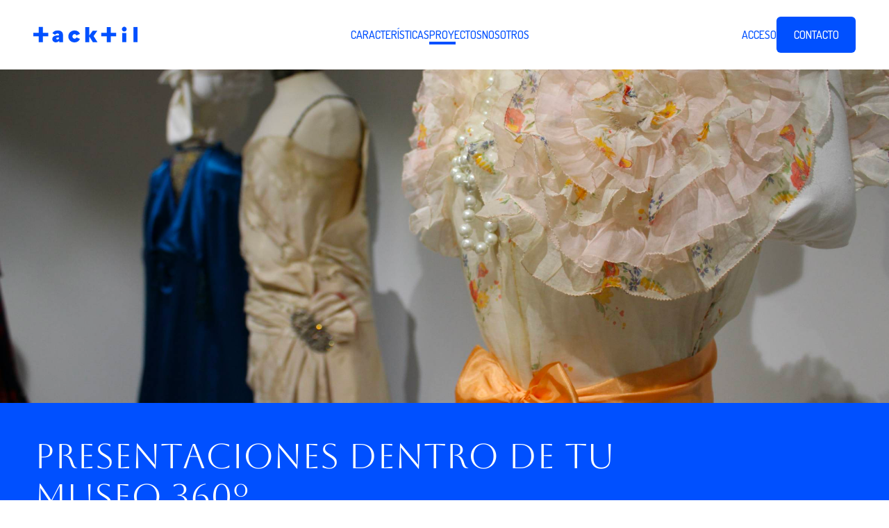

--- FILE ---
content_type: text/html; charset=UTF-8
request_url: https://www.tacktil.com/proyectos/presentacion-piezas-multimedia-museo/
body_size: 12853
content:
<!doctype html>
<html lang="es-ES">

<head>
	<meta charset="UTF-8">
	<meta name="viewport" content="width=device-width, initial-scale=1">
	<link rel="profile" href="https://gmpg.org/xfn/11">
	<script>
		function start() {
			TweenLite.from(document.getElementById("page"), 0.4, {
				css: {
					autoAlpha: 0
				}
			});
		}
		window.onload = start;
	</script>
	<meta name='robots' content='index, follow, max-image-preview:large, max-snippet:-1, max-video-preview:-1' />

<!-- Google Tag Manager for WordPress by gtm4wp.com -->
<script data-cfasync="false" data-pagespeed-no-defer>
	var gtm4wp_datalayer_name = "dataLayer";
	var dataLayer = dataLayer || [];

	const gtm4wp_scrollerscript_debugmode         = false;
	const gtm4wp_scrollerscript_callbacktime      = 100;
	const gtm4wp_scrollerscript_readerlocation    = 150;
	const gtm4wp_scrollerscript_contentelementid  = "content";
	const gtm4wp_scrollerscript_scannertime       = 60;
</script>
<!-- End Google Tag Manager for WordPress by gtm4wp.com -->
	<!-- This site is optimized with the Yoast SEO plugin v24.5 - https://yoast.com/wordpress/plugins/seo/ -->
	<title>Presentación multimedia 360º HD Piezas de museo - Tacktil</title>
	<meta name="description" content="Exhibe en los dispositivos de tu museo las piezas y objetos en 360º y ofrece todas las miradas posibles desde los distintos ángulos." />
	<link rel="canonical" href="https://www.tacktil.com/proyectos/presentacion-piezas-multimedia-museo/" />
	<meta property="og:locale" content="es_ES" />
	<meta property="og:type" content="article" />
	<meta property="og:title" content="Presentación multimedia 360º HD Piezas de museo - Tacktil" />
	<meta property="og:description" content="Exhibe en los dispositivos de tu museo las piezas y objetos en 360º y ofrece todas las miradas posibles desde los distintos ángulos." />
	<meta property="og:url" content="https://www.tacktil.com/proyectos/presentacion-piezas-multimedia-museo/" />
	<meta property="og:site_name" content="Tacktil" />
	<meta property="article:modified_time" content="2023-05-19T11:43:46+00:00" />
	<meta property="og:image" content="https://www.tacktil.com/wp-content/uploads/2022/09/00-detalle-portada-2.jpg" />
	<meta property="og:image:width" content="2364" />
	<meta property="og:image:height" content="1568" />
	<meta property="og:image:type" content="image/jpeg" />
	<meta name="twitter:card" content="summary_large_image" />
	<script type="application/ld+json" class="yoast-schema-graph">{"@context":"https://schema.org","@graph":[{"@type":"WebPage","@id":"https://www.tacktil.com/proyectos/presentacion-piezas-multimedia-museo/","url":"https://www.tacktil.com/proyectos/presentacion-piezas-multimedia-museo/","name":"Presentación multimedia 360º HD Piezas de museo - Tacktil","isPartOf":{"@id":"https://www.tacktil.com/#website"},"primaryImageOfPage":{"@id":"https://www.tacktil.com/proyectos/presentacion-piezas-multimedia-museo/#primaryimage"},"image":{"@id":"https://www.tacktil.com/proyectos/presentacion-piezas-multimedia-museo/#primaryimage"},"thumbnailUrl":"https://www.tacktil.com/wp-content/uploads/2022/09/00-detalle-portada-2.jpg","datePublished":"2022-09-21T08:18:24+00:00","dateModified":"2023-05-19T11:43:46+00:00","description":"Exhibe en los dispositivos de tu museo las piezas y objetos en 360º y ofrece todas las miradas posibles desde los distintos ángulos.","breadcrumb":{"@id":"https://www.tacktil.com/proyectos/presentacion-piezas-multimedia-museo/#breadcrumb"},"inLanguage":"es","potentialAction":[{"@type":"ReadAction","target":["https://www.tacktil.com/proyectos/presentacion-piezas-multimedia-museo/"]}]},{"@type":"ImageObject","inLanguage":"es","@id":"https://www.tacktil.com/proyectos/presentacion-piezas-multimedia-museo/#primaryimage","url":"https://www.tacktil.com/wp-content/uploads/2022/09/00-detalle-portada-2.jpg","contentUrl":"https://www.tacktil.com/wp-content/uploads/2022/09/00-detalle-portada-2.jpg","width":2364,"height":1568},{"@type":"BreadcrumbList","@id":"https://www.tacktil.com/proyectos/presentacion-piezas-multimedia-museo/#breadcrumb","itemListElement":[{"@type":"ListItem","position":1,"name":"Portada","item":"https://www.tacktil.com/"},{"@type":"ListItem","position":2,"name":"Proyectos","item":"https://www.tacktil.com/proyectos/"},{"@type":"ListItem","position":3,"name":"Presentaciones dentro de tu museo 360º"}]},{"@type":"WebSite","@id":"https://www.tacktil.com/#website","url":"https://www.tacktil.com/","name":"Tacktil","description":"Software para la conservación, estudio e investigación del patrimonio histórico","potentialAction":[{"@type":"SearchAction","target":{"@type":"EntryPoint","urlTemplate":"https://www.tacktil.com/?s={search_term_string}"},"query-input":{"@type":"PropertyValueSpecification","valueRequired":true,"valueName":"search_term_string"}}],"inLanguage":"es"}]}</script>
	<!-- / Yoast SEO plugin. -->


<link rel='dns-prefetch' href='//cdnjs.cloudflare.com' />
<link rel='dns-prefetch' href='//unpkg.com' />
<link rel='dns-prefetch' href='//fonts.googleapis.com' />
<link rel="alternate" type="application/rss+xml" title="Tacktil &raquo; Feed" href="https://www.tacktil.com/feed/" />
<link rel="alternate" type="application/rss+xml" title="Tacktil &raquo; Feed de los comentarios" href="https://www.tacktil.com/comments/feed/" />
<link rel="alternate" title="oEmbed (JSON)" type="application/json+oembed" href="https://www.tacktil.com/wp-json/oembed/1.0/embed?url=https%3A%2F%2Fwww.tacktil.com%2Fproyectos%2Fpresentacion-piezas-multimedia-museo%2F" />
<link rel="alternate" title="oEmbed (XML)" type="text/xml+oembed" href="https://www.tacktil.com/wp-json/oembed/1.0/embed?url=https%3A%2F%2Fwww.tacktil.com%2Fproyectos%2Fpresentacion-piezas-multimedia-museo%2F&#038;format=xml" />
<style id='wp-img-auto-sizes-contain-inline-css'>
img:is([sizes=auto i],[sizes^="auto," i]){contain-intrinsic-size:3000px 1500px}
/*# sourceURL=wp-img-auto-sizes-contain-inline-css */
</style>
<style id='wp-emoji-styles-inline-css'>

	img.wp-smiley, img.emoji {
		display: inline !important;
		border: none !important;
		box-shadow: none !important;
		height: 1em !important;
		width: 1em !important;
		margin: 0 0.07em !important;
		vertical-align: -0.1em !important;
		background: none !important;
		padding: 0 !important;
	}
/*# sourceURL=wp-emoji-styles-inline-css */
</style>
<link rel='stylesheet' id='wp-block-library-css' href='https://www.tacktil.com/wp-includes/css/dist/block-library/style.min.css?ver=6.9' media='all' />
<style id='global-styles-inline-css'>
:root{--wp--preset--aspect-ratio--square: 1;--wp--preset--aspect-ratio--4-3: 4/3;--wp--preset--aspect-ratio--3-4: 3/4;--wp--preset--aspect-ratio--3-2: 3/2;--wp--preset--aspect-ratio--2-3: 2/3;--wp--preset--aspect-ratio--16-9: 16/9;--wp--preset--aspect-ratio--9-16: 9/16;--wp--preset--color--black: #000000;--wp--preset--color--cyan-bluish-gray: #abb8c3;--wp--preset--color--white: #ffffff;--wp--preset--color--pale-pink: #f78da7;--wp--preset--color--vivid-red: #cf2e2e;--wp--preset--color--luminous-vivid-orange: #ff6900;--wp--preset--color--luminous-vivid-amber: #fcb900;--wp--preset--color--light-green-cyan: #7bdcb5;--wp--preset--color--vivid-green-cyan: #00d084;--wp--preset--color--pale-cyan-blue: #8ed1fc;--wp--preset--color--vivid-cyan-blue: #0693e3;--wp--preset--color--vivid-purple: #9b51e0;--wp--preset--gradient--vivid-cyan-blue-to-vivid-purple: linear-gradient(135deg,rgb(6,147,227) 0%,rgb(155,81,224) 100%);--wp--preset--gradient--light-green-cyan-to-vivid-green-cyan: linear-gradient(135deg,rgb(122,220,180) 0%,rgb(0,208,130) 100%);--wp--preset--gradient--luminous-vivid-amber-to-luminous-vivid-orange: linear-gradient(135deg,rgb(252,185,0) 0%,rgb(255,105,0) 100%);--wp--preset--gradient--luminous-vivid-orange-to-vivid-red: linear-gradient(135deg,rgb(255,105,0) 0%,rgb(207,46,46) 100%);--wp--preset--gradient--very-light-gray-to-cyan-bluish-gray: linear-gradient(135deg,rgb(238,238,238) 0%,rgb(169,184,195) 100%);--wp--preset--gradient--cool-to-warm-spectrum: linear-gradient(135deg,rgb(74,234,220) 0%,rgb(151,120,209) 20%,rgb(207,42,186) 40%,rgb(238,44,130) 60%,rgb(251,105,98) 80%,rgb(254,248,76) 100%);--wp--preset--gradient--blush-light-purple: linear-gradient(135deg,rgb(255,206,236) 0%,rgb(152,150,240) 100%);--wp--preset--gradient--blush-bordeaux: linear-gradient(135deg,rgb(254,205,165) 0%,rgb(254,45,45) 50%,rgb(107,0,62) 100%);--wp--preset--gradient--luminous-dusk: linear-gradient(135deg,rgb(255,203,112) 0%,rgb(199,81,192) 50%,rgb(65,88,208) 100%);--wp--preset--gradient--pale-ocean: linear-gradient(135deg,rgb(255,245,203) 0%,rgb(182,227,212) 50%,rgb(51,167,181) 100%);--wp--preset--gradient--electric-grass: linear-gradient(135deg,rgb(202,248,128) 0%,rgb(113,206,126) 100%);--wp--preset--gradient--midnight: linear-gradient(135deg,rgb(2,3,129) 0%,rgb(40,116,252) 100%);--wp--preset--font-size--small: 13px;--wp--preset--font-size--medium: 20px;--wp--preset--font-size--large: 36px;--wp--preset--font-size--x-large: 42px;--wp--preset--spacing--20: 0.44rem;--wp--preset--spacing--30: 0.67rem;--wp--preset--spacing--40: 1rem;--wp--preset--spacing--50: 1.5rem;--wp--preset--spacing--60: 2.25rem;--wp--preset--spacing--70: 3.38rem;--wp--preset--spacing--80: 5.06rem;--wp--preset--shadow--natural: 6px 6px 9px rgba(0, 0, 0, 0.2);--wp--preset--shadow--deep: 12px 12px 50px rgba(0, 0, 0, 0.4);--wp--preset--shadow--sharp: 6px 6px 0px rgba(0, 0, 0, 0.2);--wp--preset--shadow--outlined: 6px 6px 0px -3px rgb(255, 255, 255), 6px 6px rgb(0, 0, 0);--wp--preset--shadow--crisp: 6px 6px 0px rgb(0, 0, 0);}:where(.is-layout-flex){gap: 0.5em;}:where(.is-layout-grid){gap: 0.5em;}body .is-layout-flex{display: flex;}.is-layout-flex{flex-wrap: wrap;align-items: center;}.is-layout-flex > :is(*, div){margin: 0;}body .is-layout-grid{display: grid;}.is-layout-grid > :is(*, div){margin: 0;}:where(.wp-block-columns.is-layout-flex){gap: 2em;}:where(.wp-block-columns.is-layout-grid){gap: 2em;}:where(.wp-block-post-template.is-layout-flex){gap: 1.25em;}:where(.wp-block-post-template.is-layout-grid){gap: 1.25em;}.has-black-color{color: var(--wp--preset--color--black) !important;}.has-cyan-bluish-gray-color{color: var(--wp--preset--color--cyan-bluish-gray) !important;}.has-white-color{color: var(--wp--preset--color--white) !important;}.has-pale-pink-color{color: var(--wp--preset--color--pale-pink) !important;}.has-vivid-red-color{color: var(--wp--preset--color--vivid-red) !important;}.has-luminous-vivid-orange-color{color: var(--wp--preset--color--luminous-vivid-orange) !important;}.has-luminous-vivid-amber-color{color: var(--wp--preset--color--luminous-vivid-amber) !important;}.has-light-green-cyan-color{color: var(--wp--preset--color--light-green-cyan) !important;}.has-vivid-green-cyan-color{color: var(--wp--preset--color--vivid-green-cyan) !important;}.has-pale-cyan-blue-color{color: var(--wp--preset--color--pale-cyan-blue) !important;}.has-vivid-cyan-blue-color{color: var(--wp--preset--color--vivid-cyan-blue) !important;}.has-vivid-purple-color{color: var(--wp--preset--color--vivid-purple) !important;}.has-black-background-color{background-color: var(--wp--preset--color--black) !important;}.has-cyan-bluish-gray-background-color{background-color: var(--wp--preset--color--cyan-bluish-gray) !important;}.has-white-background-color{background-color: var(--wp--preset--color--white) !important;}.has-pale-pink-background-color{background-color: var(--wp--preset--color--pale-pink) !important;}.has-vivid-red-background-color{background-color: var(--wp--preset--color--vivid-red) !important;}.has-luminous-vivid-orange-background-color{background-color: var(--wp--preset--color--luminous-vivid-orange) !important;}.has-luminous-vivid-amber-background-color{background-color: var(--wp--preset--color--luminous-vivid-amber) !important;}.has-light-green-cyan-background-color{background-color: var(--wp--preset--color--light-green-cyan) !important;}.has-vivid-green-cyan-background-color{background-color: var(--wp--preset--color--vivid-green-cyan) !important;}.has-pale-cyan-blue-background-color{background-color: var(--wp--preset--color--pale-cyan-blue) !important;}.has-vivid-cyan-blue-background-color{background-color: var(--wp--preset--color--vivid-cyan-blue) !important;}.has-vivid-purple-background-color{background-color: var(--wp--preset--color--vivid-purple) !important;}.has-black-border-color{border-color: var(--wp--preset--color--black) !important;}.has-cyan-bluish-gray-border-color{border-color: var(--wp--preset--color--cyan-bluish-gray) !important;}.has-white-border-color{border-color: var(--wp--preset--color--white) !important;}.has-pale-pink-border-color{border-color: var(--wp--preset--color--pale-pink) !important;}.has-vivid-red-border-color{border-color: var(--wp--preset--color--vivid-red) !important;}.has-luminous-vivid-orange-border-color{border-color: var(--wp--preset--color--luminous-vivid-orange) !important;}.has-luminous-vivid-amber-border-color{border-color: var(--wp--preset--color--luminous-vivid-amber) !important;}.has-light-green-cyan-border-color{border-color: var(--wp--preset--color--light-green-cyan) !important;}.has-vivid-green-cyan-border-color{border-color: var(--wp--preset--color--vivid-green-cyan) !important;}.has-pale-cyan-blue-border-color{border-color: var(--wp--preset--color--pale-cyan-blue) !important;}.has-vivid-cyan-blue-border-color{border-color: var(--wp--preset--color--vivid-cyan-blue) !important;}.has-vivid-purple-border-color{border-color: var(--wp--preset--color--vivid-purple) !important;}.has-vivid-cyan-blue-to-vivid-purple-gradient-background{background: var(--wp--preset--gradient--vivid-cyan-blue-to-vivid-purple) !important;}.has-light-green-cyan-to-vivid-green-cyan-gradient-background{background: var(--wp--preset--gradient--light-green-cyan-to-vivid-green-cyan) !important;}.has-luminous-vivid-amber-to-luminous-vivid-orange-gradient-background{background: var(--wp--preset--gradient--luminous-vivid-amber-to-luminous-vivid-orange) !important;}.has-luminous-vivid-orange-to-vivid-red-gradient-background{background: var(--wp--preset--gradient--luminous-vivid-orange-to-vivid-red) !important;}.has-very-light-gray-to-cyan-bluish-gray-gradient-background{background: var(--wp--preset--gradient--very-light-gray-to-cyan-bluish-gray) !important;}.has-cool-to-warm-spectrum-gradient-background{background: var(--wp--preset--gradient--cool-to-warm-spectrum) !important;}.has-blush-light-purple-gradient-background{background: var(--wp--preset--gradient--blush-light-purple) !important;}.has-blush-bordeaux-gradient-background{background: var(--wp--preset--gradient--blush-bordeaux) !important;}.has-luminous-dusk-gradient-background{background: var(--wp--preset--gradient--luminous-dusk) !important;}.has-pale-ocean-gradient-background{background: var(--wp--preset--gradient--pale-ocean) !important;}.has-electric-grass-gradient-background{background: var(--wp--preset--gradient--electric-grass) !important;}.has-midnight-gradient-background{background: var(--wp--preset--gradient--midnight) !important;}.has-small-font-size{font-size: var(--wp--preset--font-size--small) !important;}.has-medium-font-size{font-size: var(--wp--preset--font-size--medium) !important;}.has-large-font-size{font-size: var(--wp--preset--font-size--large) !important;}.has-x-large-font-size{font-size: var(--wp--preset--font-size--x-large) !important;}
/*# sourceURL=global-styles-inline-css */
</style>

<style id='classic-theme-styles-inline-css'>
/*! This file is auto-generated */
.wp-block-button__link{color:#fff;background-color:#32373c;border-radius:9999px;box-shadow:none;text-decoration:none;padding:calc(.667em + 2px) calc(1.333em + 2px);font-size:1.125em}.wp-block-file__button{background:#32373c;color:#fff;text-decoration:none}
/*# sourceURL=/wp-includes/css/classic-themes.min.css */
</style>
<link rel="preconnect" href="https://fonts.googleapis.com"><link rel="preconnect" href="https://fonts.gstatic.com" crossorigin><link href="https://fonts.googleapis.com/css2?family=Aboreto&#038;family=Dosis:wght@500&#038;family=Raleway:wght@400;800&#038;display=swap" rel="stylesheet" media="all"><link rel='stylesheet' id='tacktil-style-css' href='https://www.tacktil.com/wp-content/themes/tacktil/style.css?ver=1.0.27' media='all' />
<link rel='stylesheet' id='tacktil-aos-css' href='https://unpkg.com/aos@2.3.1/dist/aos.css?ver=6.9' media='all' />
<link rel='stylesheet' id='tacktil-html-style-local-css' href='https://www.tacktil.com/wp-content/themes/tacktil/assets/css/main.css?ver=6.9' media='all' />
<link rel='stylesheet' id='tacktil-html-styles-local-css' href='https://www.tacktil.com/wp-content/themes/tacktil/assets/css/styles.css?ver=6.9' media='all' />
<script id="wpml-cookie-js-extra">
var wpml_cookies = {"wp-wpml_current_language":{"value":"es","expires":1,"path":"/"}};
var wpml_cookies = {"wp-wpml_current_language":{"value":"es","expires":1,"path":"/"}};
//# sourceURL=wpml-cookie-js-extra
</script>
<script src="https://www.tacktil.com/wp-content/plugins/sitepress-multilingual-cms/res/js/cookies/language-cookie.js?ver=4.6.15" id="wpml-cookie-js" defer data-wp-strategy="defer"></script>
<script src="https://www.tacktil.com/wp-content/plugins/duracelltomi-google-tag-manager/dist/js/analytics-talk-content-tracking.js?ver=1.20.3" id="gtm4wp-scroll-tracking-js"></script>
<script src="//cdnjs.cloudflare.com/ajax/libs/jquery/2.2.4/jquery.min.js" id="jquery-js"></script>
<script src="//unpkg.com/@lottiefiles/lottie-player@latest/dist/lottie-player.js" id="lottie-js"></script>
<script src="//unpkg.com/aos@2.3.1/dist/aos.js" id="aos-js"></script>
<link rel="https://api.w.org/" href="https://www.tacktil.com/wp-json/" /><link rel="EditURI" type="application/rsd+xml" title="RSD" href="https://www.tacktil.com/xmlrpc.php?rsd" />
<meta name="generator" content="WordPress 6.9" />
<link rel='shortlink' href='https://www.tacktil.com/?p=736' />
<meta name="generator" content="WPML ver:4.6.15 stt:16,1,4,2;" />

<!-- Google Tag Manager for WordPress by gtm4wp.com -->
<!-- GTM Container placement set to automatic -->
<script data-cfasync="false" data-pagespeed-no-defer type="text/javascript">
	var dataLayer_content = {"pagePostType":"projects","pagePostType2":"single-projects","pagePostAuthor":"Naikari"};
	dataLayer.push( dataLayer_content );
</script>
<script data-cfasync="false">
(function(w,d,s,l,i){w[l]=w[l]||[];w[l].push({'gtm.start':
new Date().getTime(),event:'gtm.js'});var f=d.getElementsByTagName(s)[0],
j=d.createElement(s),dl=l!='dataLayer'?'&l='+l:'';j.async=true;j.src=
'//www.googletagmanager.com/gtm.js?id='+i+dl;f.parentNode.insertBefore(j,f);
})(window,document,'script','dataLayer','GTM-PMJGTBV');
</script>
<!-- End Google Tag Manager for WordPress by gtm4wp.com --><link rel="preconnect" href="https://fonts.gstatic.com/" crossorigin><link rel="preconnect" href="https://fonts.googleapis.com/" crossorigin><link rel="apple-touch-icon" sizes="57x57" href="https://www.tacktil.com/wp-content/themes/tacktil/apple-icon-57x57.png"><link rel="apple-touch-icon" sizes="60x60" href="https://www.tacktil.com/wp-content/themes/tacktil/apple-icon-60x60.png"><link rel="apple-touch-icon" sizes="72x72" href="https://www.tacktil.com/wp-content/themes/tacktil/apple-icon-72x72.png"><link rel="apple-touch-icon" sizes="76x76" href="https://www.tacktil.com/wp-content/themes/tacktil/apple-icon-76x76.png"><link rel="apple-touch-icon" sizes="114x114" href="https://www.tacktil.com/wp-content/themes/tacktil/apple-icon-114x114.png"><link rel="apple-touch-icon" sizes="120x120" href="https://www.tacktil.com/wp-content/themes/tacktil/apple-icon-120x120.png"><link rel="apple-touch-icon" sizes="144x144" href="https://www.tacktil.com/wp-content/themes/tacktil/apple-icon-144x144.png"><link rel="apple-touch-icon" sizes="152x152" href="https://www.tacktil.com/wp-content/themes/tacktil/apple-icon-152x152.png"><link rel="apple-touch-icon" sizes="180x180" href="https://www.tacktil.com/wp-content/themes/tacktil/apple-icon-180x180.png"><link rel="icon" type="image/png" sizes="192x192"  href="https://www.tacktil.com/wp-content/themes/tacktil/android-icon-192x192.png"><link rel="icon" type="image/png" sizes="32x32" href="https://www.tacktil.com/wp-content/themes/tacktil/favicon-32x32.png"><link rel="icon" type="image/png" sizes="96x96" href="https://www.tacktil.com/wp-content/themes/tacktil/favicon-96x96.png"><link rel="icon" type="image/png" sizes="16x16" href="https://www.tacktil.com/wp-content/themes/tacktil/favicon-16x16.png"><link rel="manifest" href="https://www.tacktil.com/wp-content/themes/tacktil/manifest.json"><meta name="msapplication-TileColor" content="#ffffff"><meta name="msapplication-TileImage" content="https://www.tacktil.com/wp-content/themes/tacktil/ms-icon-144x144.png"><meta name="theme-color" content="#ffffff">	<script async src="https://www.googletagmanager.com/gtag/js?id=G-QLYHGDFSM5"></script>
	<script>
	window.dataLayer = window.dataLayer || [];
	function gtag(){dataLayer.push(arguments);}
	gtag('js', new Date());
	gtag('config', 'G-QLYHGDFSM5');
	</script>

</head>

<body class="wp-singular projects-template-default single single-projects postid-736 wp-theme-tacktil antialiased font-raleway text-blue scroll-smooth">
	
	<div id="loading" class="fixed top-0 right-0 bottom-0 left-0 bg-blue flex items-center justify-center transition-all">
		<div class="w-full max-screen-2xl mx-auto">
			<lottie-player src="https://assets9.lottiefiles.com/packages/lf20_eBQ6fmeu0m.json" background="transparent" speed="1" loop autoplay></lottie-player>
		</div>
	</div>
	<div class="slider-cursor"></div>
	
<!-- GTM Container placement set to automatic -->
<!-- Google Tag Manager (noscript) -->
				<noscript><iframe src="https://www.googletagmanager.com/ns.html?id=GTM-PMJGTBV" height="0" width="0" style="display:none;visibility:hidden" aria-hidden="true"></iframe></noscript>
<!-- End Google Tag Manager (noscript) -->	<div id="page" class="site" style="visibility:hidden">
		
		<header id="masthead" class="site-header fixed top-0 right-0 left-0 font-dosis font-medium uppercase z-999">
			<div class="py-5 lg:py-6 px-6 lg:px-12 flex justify-between items-center">
				<div class="site-branding relative">
										<p class="site-title">
						<a href="https://www.tacktil.com/" rel="home">
							<span class="hidden">Tacktil</span>
							<svg class="w-[100px] lg:w-[150px] h-auto" viewBox="0 0 150 24" xmlns="http://www.w3.org/2000/svg">
								<path d="m31.351 12.164-3.8664-2.3842c1.4605-2.6162 4.0499-3.9261 7.7893-3.9261 4.5861 0 7.4577 2.3414 7.4577 6.7814v9.9937h-5.5104v-1.9095l-0.0599-0.0286c-0.6004 0.7298-1.3572 1.3115-2.2129 1.7011-0.8558 0.3896-1.788 0.5769-2.726 0.5475-1.2972 0.021-2.5504-0.4751-3.4889-1.3813-0.4599-0.4433-0.823-0.9791-1.066-1.5729s-0.3606-1.2324-0.3451-1.8749c0-3.9689 4.2333-5.1681 7.6975-5.1681h0.8537c0.7585 0 1.1536-0.357 1.1536-1.0172 0-0.8923-0.7867-1.6347-2.159-1.6347-0.6969-0.0252-1.3881 0.1344-2.0051 0.4632-0.617 0.3287-1.1383 0.815-1.5121 1.4106zm5.6445 4.4008v-0.4926h-1.9932c-1.0054 0-1.9156 0.4604-1.9156 1.4277 0.0191 0.3771 0.182 0.7321 0.4543 0.9903s0.633 0.3996 1.0062 0.3945c1.4605-0.0107 2.4624-0.8709 2.4624-2.3235l-0.0141 0.0036z" />
								<path d="m67.144 17.95c-1.2206 3.2016-4.1381 5.0361-7.8211 5.0361-2.3444 0.0628-4.6213-0.7984-6.3499-2.402-0.8338-0.7857-1.4935-1.7413-1.9356-2.8038s-0.6565-2.2077-0.6291-3.3602c-0.0231-1.1537 0.2015-2.2988 0.6583-3.3562s1.1349-2.002 1.9875-2.7685c1.7212-1.6087 3.9857-2.4898 6.3288-2.4627 3.683-0.01071 6.5863 1.806 7.6693 5.0183l-4.9882 2.1415c-0.2045-0.5586-0.5752-1.0392-1.0612-1.3755-0.4859-0.3363-1.063-0.5117-1.6516-0.5019-1.7921 0-3.0692 1.4491-3.0692 3.2622 0 1.8809 1.2171 3.3229 3.0692 3.3229 1.2805 0 2.1942-0.6139 2.7728-1.8453l5.02 2.0951z" />
								<path d="m80.602 22.657h-5.7855v-21.772h5.7855v12.164l4.9-6.8385h6.7027l-5.4891 7.6415 5.6444 8.8052h-6.738l-4.8966-8.0057h-0.1234v8.0057z" />
								<path d="m150 22.657h-5.846v-21.772h5.846v21.772z" />
								<path d="m21.516 9.2016h-7.8387v-8.3376h-5.842v8.3376h-7.8351v5.0896h7.8351v8.3376h5.842v-8.3376h7.8387v-5.0896z" />
								<path d="m119.33 9.223h-7.835v-8.334h-5.842v8.334h-7.835v5.0932h7.835v8.3412h5.842v-8.3412h7.835v-5.0932z" />
								<path d="m133.84 9.5085h-5.842v13.149h5.842v-13.149z" />
								<path d="m134.29 3.9193c0 0.67626-0.198 1.3373-0.57 1.8996-0.371 0.56229-0.899 1.0006-1.516 1.2593-0.618 0.2588-1.297 0.32651-1.953 0.19458-0.656-0.13194-1.258-0.45759-1.73-0.93578-0.473-0.47819-0.795-1.0874-0.925-1.7507-0.131-0.66327-0.064-1.3508 0.192-1.9756 0.256-0.62479 0.689-1.1588 1.245-1.5345 0.556-0.37571 1.209-0.57625 1.877-0.57625 0.444-4.7e-4 0.884 0.087652 1.294 0.25932s0.783 0.42351 1.097 0.74111 0.563 0.69473 0.733 1.1098c0.169 0.41506 0.256 0.85989 0.256 1.309z" />
							</svg>
						</a>
					</p>
									</div><!-- .site-branding -->

				<nav id="site-navigation" class="main-navigation pt-24">
					<div class="menu-principal-container"><ul id="primary-menu" class="menu"><li id="menu-item-26" class="menu-item menu-item-type-post_type menu-item-object-page menu-item-26"><a href="https://www.tacktil.com/caracteristicas/">Características</a></li>
<li id="menu-item-30" class="menu-item menu-item-type-custom menu-item-object-custom menu-item-30 current-menu-item"><a href="/proyectos/">Proyectos</a></li>
<li id="menu-item-27" class="menu-item menu-item-type-post_type menu-item-object-page menu-item-27"><a href="https://www.tacktil.com/sobre-nosotros/">Nosotros</a></li>
</ul></div>				</nav><!-- #site-navigation -->

					<nav id="secondary-navigation" class="secondary-navigation">
						<div class="menu-secundario-container"><ul id="secondary-menu" class="menu"><li id="menu-item-31" class="menu-item menu-item-type-custom menu-item-object-custom menu-item-31"><a href="https://app.tacktil.com/es/usuarios/">Acceso</a></li>
<li id="menu-item-34" class="menu-item menu-item-type-post_type menu-item-object-page menu-item-34"><a href="https://www.tacktil.com/contacto/"><span>C</span><span>o</span><span>n</span><span>t</span><span>a</span><span>c</span><span>t</span><span>o</span></a></li>
</ul></div>					</nav><!-- #site-navigation -->
				<div id="mobile-menu" class="flex items-center lg:hidden mobile-menu-holder">
					<div class="mobile-menu-inner"></div>
				</div>
			</div>
		</header><!-- #masthead -->
		<div id="smooth-wrapper">
			<div id="smooth-content">
<main id="primary" class="site-main">

	
	<div class="pt-[78px] lg:pt-[100px]">
					<figure class="bg-blue">
				<img src="https://www.tacktil.com/wp-content/uploads/2022/09/00-detalle-portada-2.jpg" class="opacity-ttb-animation w-full h-auto aspect-video object-cover max-h-[774px] lg:max-h-[480px] 2xl:max-h-[774px]" />
			</figure>
			</div>


	<div class="bg-blue text-white px-6 md:px-12 py-12 mb-12" >
		<div class="max-w-tacktil-full mx-auto flex flex-col justify-between 2xl:min-h-[326px]">
			<div class="w-full max-w-tacktil-10 mb-12">
				<div class="2xl:mb-6 letter-animation">
					<h1 class="font-aboreto 2xl:text-[65px] 2xl:leading-[75px] lg:text-[50px] lg:leading-[58px] text-[30px] leading-[35px] uppercase split-text">Presentaciones dentro de tu museo 360º</h1>
				</div>
			</div>
			<dl class="w-full flex flex-wrap gap-12 min-h-[97px]">
				<div class="opacity-animation w-full lg:w-auto">
					<dt class="mb-2 lg:text-[25px] lg:leading-[34px] text-[16px] leading-[22px] font-bold split-text">Cliente</dt>
					<dd class="text-[18px] leading-[24px] split-text">
						Jantziaren Zentroa					</dd>
				</div>
								<div class="opacity-animation">
					<dt class="mb-2 lg:text-[25px] lg:leading-[34px] text-[16px] leading-[22px] font-bold split-text">Proyecto</dt>
					<dd class="text-[18px] leading-[24px]">
						<a href="https://jantziarenzentroa.eus/es/" target="_blank" class="flex items-center gap-2 text-white arrow-right-up">
							Presentaciones dentro de tu museo							<i></i>
													</a>
					</dd>
				</div>

				
								<div class="opacity-animation">
					<dt class="mb-2 lg:text-[25px] lg:leading-[34px] text-[16px] leading-[22px] font-bold split-text">Año</dt>
					<dd class="text-[18px] leading-[24px] split-text">
						2021					</dd>
				</div>
							</dl>
		</div>
	</div>
	<div class="px-6 md:px-12">
		<div class="max-w-tacktil-full mx-auto lg:flex items-center">
			<div class="lg:max-w-tacktil-7">
				<div class="mb-4 opacity-animation">
					<h2 class="2xl:text-[30px] 2xl:leading-[36px] xl:text-[40px] xl:leading-[47px] md:text-[30px] md:leading-[35px] text-[25px] leading-[34px] font-bold">Exhibe en los dispositivos de tu museo las piezas y objetos en 360º y ofrece todas las miradas posibles desde los distintos ángulos.</h2>
				</div>
				<div class="md:text-[25px] md:leading-[34px] text-[16px] leading-[22px] opacity-animation">
					<br />
<b>Warning</b>:  Undefined array key 4 in <b>/var/www/vhosts/tacktil.com/httpdocs/wp-content/themes/tacktil/single-projects.php</b> on line <b>98</b><br />
<br />
<b>Warning</b>:  Undefined array key 5 in <b>/var/www/vhosts/tacktil.com/httpdocs/wp-content/themes/tacktil/single-projects.php</b> on line <b>99</b><br />
<p><b>Jantziaren Zentroa. </b><span style="font-weight: 400;">Coloca tablets y pantallas interactivas en el museo con las presentaciones 360º de cada pieza para complementarlas con toda la información correspondiente a las obras mostradas<!--more--></p> 				</div>
			</div>
			<div class="w-full max-w-tacktil-5 text-center">
				<svg data-speed="1.25" class="hidden lg:block parallax-bg inline-block" width="138" height="138" viewBox="0 0 138 138" fill="none" xmlns="http://www.w3.org/2000/svg">
				<path d="M138 50.0282H87.8786V0H50.4988V50.0282H0.377441V87.3385H50.4988V137.367H87.8786V87.3385H138V50.0282Z" fill="#0050FF"/>
				</svg>
			</div>
		</div>
		<div class="max-w-tacktil-full mx-auto">

														<div class="py-12">
				<div class="flex items-center">
					<div class="max-w-tacktil-3 text-center">
						<svg data-speed="1.15" class="hidden lg:block parallax-bg inline-block" width="138" height="138" viewBox="0 0 138 138" fill="none" xmlns="http://www.w3.org/2000/svg">
						<path d="M138 50.0282H87.8786V0H50.4988V50.0282H0.377441V87.3385H50.4988V137.367H87.8786V87.3385H138V50.0282Z" fill="#0050FF"/>
						</svg>
					</div>
					<div class="max-w-tacktil-9 w-full opacity-animation ml-auto">
						<figure class="mb-6 border border-gray-200">
															<iframe src="https://app.tacktil.com/es/visor/eyJ0eXAiOiJKV1QiLCJhbGciOiJIUzI1NiJ9.eyJleGlkIjo0Nzd9.nDLQECVFMSFzBebUjaL78XGgq2EYUW170_iV9n9QrA8" class="hidden md:block w-full aspect-video" allowfullscreen></iframe>
														<a href="https://app.tacktil.com/es/visor/eyJ0eXAiOiJKV1QiLCJhbGciOiJIUzI1NiJ9.eyJleGlkIjo0Nzd9.nDLQECVFMSFzBebUjaL78XGgq2EYUW170_iV9n9QrA8" class="popup-iframe md:hidden" target="_blank">							<img src="https://www.tacktil.com/wp-content/uploads/2022/09/01img-horizontal-11.jpg" alt="" class="w-full" /></a>						</figure>
						<div class="max-w-tacktil-5 text-[11px] leading-normal text-gray-600">
							<h4 class="font-extrabold">PRESERVACIÓN DE LAS PIEZAS.</h4>
							<p>La indumentaria fotografiada en HD 360º le da el valor de la preservación, para que el espectador pueda apreciar las piezas tal y como se conservan en la actualidad.</p>
														<div class="font-dosis font-[16px] leading-[20px] pt-2">
								<a href="https://app.tacktil.com/es/visor/eyJ0eXAiOiJKV1QiLCJhbGciOiJIUzI1NiJ9.eyJleGlkIjo0Nzd9.nDLQECVFMSFzBebUjaL78XGgq2EYUW170_iV9n9QrA8" class="text-[12px] text-blue inline-flex gap-2 button--nina popup-iframe" target="_blank">
									<div>
									<svg style="widht: 21px; height: 21px;" enable-background="new 0 0 21.5 21.5" version="1.1" viewBox="0 0 21.5 21.5" xml:space="preserve" xmlns="http://www.w3.org/2000/svg">
									<style type="text/css">
										.st0{fill:#0050FF;}
									</style>
									<path class="st0" d="m16.8 6.6c-0.5-0.2-1-0.3-1.5-0.4-0.1-0.5-0.2-1-0.4-1.5-0.9-2.9-2.4-4.6-4.1-4.6s-3.3 1.7-4.2 4.6c-0.2 0.6-0.3 1.3-0.4 1.9-0.2 0.6-0.2 1.3-0.3 1.9-0.1 0.7-0.1 1.4-0.1 2.2s0 1.6 0.1 2.2c0 0.3 0.1 0.7 0.1 1-0.3-0.1-0.6-0.2-1-0.3-2.4-0.7-3.8-1.8-3.8-3 0-1.1 1.4-2.3 3.8-3 0.1 0 0.2-0.1 0.3-0.2s0.1-0.2 0.1-0.4-0.1-0.4-0.3-0.5c0 0.1-0.2 0.1-0.4 0.1-2.9 0.9-4.6 2.4-4.6 4.1s1.7 3.2 4.6 4.1c0.5 0.2 1 0.3 1.5 0.4 0.1 0.5 0.2 1 0.4 1.5 0.9 2.9 2.4 4.6 4.1 4.6s3.2-1.7 4.1-4.6v-0.4l-0.3-0.3h-0.4l-0.3 0.3c-0.8 2.4-1.9 3.8-3 3.8s-2.3-1.4-3-3.8c-0.1-0.3-0.2-0.6-0.3-1 0.3 0.1 0.7 0.1 1 0.1 0.8 0.1 1.5 0.1 2.2 0.1 1.1 0 2.2-0.1 3.3-0.2l1.5-0.3c3.7-0.9 5.9-2.5 5.9-4.5 0-1.5-1.7-3-4.6-3.9zm-3.8-0.7c-1.5-0.1-3-0.1-4.4 0-0.2 0-0.4 0.1-0.5 0.2s-0.1 0.3-0.1 0.4c0 0.2 0.1 0.3 0.2 0.4s0.3 0.2 0.4 0.2c1.4-0.1 2.8-0.1 4.2 0 0.5 0 0.9 0.1 1.4 0.2 0.1 0.5 0.1 0.9 0.2 1.4 0.1 0.7 0.1 1.4 0.1 2.1s0 1.4-0.1 2.1c0 0.2 0 0.3 0.1 0.4s0.2 0.2 0.4 0.2c0.3 0 0.6-0.2 0.6-0.5 0.1-0.7 0.1-1.4 0.1-2.2s0-1.6-0.1-2.2c0-0.3-0.1-0.7-0.1-1 0.4 0.1 0.7 0.2 1 0.3 2.4 0.8 3.8 1.9 3.8 3 0 1.3-1.9 2.6-4.8 3.3h-0.1c-0.5 0.1-1 0.2-1.4 0.3-1 0.1-2.1 0.2-3.2 0.2-0.7 0-1.4 0-2.1-0.1-0.5 0-0.9-0.1-1.4-0.2-0.1-0.5-0.1-0.9-0.2-1.4v-2.3-2.1c0.1-0.6 0.2-1.2 0.3-1.7 0.1-0.6 0.3-1.2 0.4-1.8 0.7-2.4 1.9-3.8 3-3.8s2.3 1.4 3 3.8c0.1 0.3 0.2 0.6 0.3 1-0.3-0.1-0.7-0.2-1-0.2z"/>
									</svg>
									</div>
									<span data-text="Abrir Tacktil"><span>A</span><span>b</span><span>r</span><span>i</span><span>r</span> <span>T</span><span>a</span><span>c</span><span>k</span><span>t</span><span>i</span><span>l</span></span>
								</a>
							</div>
													</div>
					</div>
				</div>

				</div>
													
			
			<div class="max-w-tacktil-full mx-auto lg:flex">
														<div class="w-full lg:max-w-tacktil-7">
					<div class="mb-12 lg:pl-1col lg:pr-6">
						<div class="w-full lg:max-w-tacktil-6 opacity-animation">
							<figure class="mb-6 border border-gray-200">
								<a href="https://app.tacktil.com/es/visor/eyJ0eXAiOiJKV1QiLCJhbGciOiJIUzI1NiJ9.eyJleGlkIjoxMzA0fQ.U6fLhx4bDurVSOFwf66qsVegA0fvOfzZCyhVYDHo9Ck" class="popup-iframe" target="_blank"><img src="https://www.tacktil.com/wp-content/uploads/2022/09/02img-horizontal-jantziaren-museoa.jpg" alt="" class="w-full" /></a>							</figure>
							<div class="max-w-tacktil-5 text-[11px] leading-normal text-gray-600">
								<h4 class="font-extrabold">RECORRER LA HISTORIA DE LA MODA EN 360º.</h4>
								<p>Tacktil hace posible apreciar el traje desde diferentes puntos de vista, a veces, inalcanzables en las exposiciones presenciales.</p>
																<div class="font-dosis font-[16px] leading-[20px] pt-2">
									<a href="https://app.tacktil.com/es/visor/eyJ0eXAiOiJKV1QiLCJhbGciOiJIUzI1NiJ9.eyJleGlkIjoxMzA0fQ.U6fLhx4bDurVSOFwf66qsVegA0fvOfzZCyhVYDHo9Ck" class="text-[12px] text-blue inline-flex gap-2 button--nina popup-iframe" target="_blank">
										<div>
										<svg style="widht: 21px; height: 21px;" enable-background="new 0 0 21.5 21.5" version="1.1" viewBox="0 0 21.5 21.5" xml:space="preserve" xmlns="http://www.w3.org/2000/svg">
										<style type="text/css">
											.st0{fill:#0050FF;}
										</style>
										<path class="st0" d="m16.8 6.6c-0.5-0.2-1-0.3-1.5-0.4-0.1-0.5-0.2-1-0.4-1.5-0.9-2.9-2.4-4.6-4.1-4.6s-3.3 1.7-4.2 4.6c-0.2 0.6-0.3 1.3-0.4 1.9-0.2 0.6-0.2 1.3-0.3 1.9-0.1 0.7-0.1 1.4-0.1 2.2s0 1.6 0.1 2.2c0 0.3 0.1 0.7 0.1 1-0.3-0.1-0.6-0.2-1-0.3-2.4-0.7-3.8-1.8-3.8-3 0-1.1 1.4-2.3 3.8-3 0.1 0 0.2-0.1 0.3-0.2s0.1-0.2 0.1-0.4-0.1-0.4-0.3-0.5c0 0.1-0.2 0.1-0.4 0.1-2.9 0.9-4.6 2.4-4.6 4.1s1.7 3.2 4.6 4.1c0.5 0.2 1 0.3 1.5 0.4 0.1 0.5 0.2 1 0.4 1.5 0.9 2.9 2.4 4.6 4.1 4.6s3.2-1.7 4.1-4.6v-0.4l-0.3-0.3h-0.4l-0.3 0.3c-0.8 2.4-1.9 3.8-3 3.8s-2.3-1.4-3-3.8c-0.1-0.3-0.2-0.6-0.3-1 0.3 0.1 0.7 0.1 1 0.1 0.8 0.1 1.5 0.1 2.2 0.1 1.1 0 2.2-0.1 3.3-0.2l1.5-0.3c3.7-0.9 5.9-2.5 5.9-4.5 0-1.5-1.7-3-4.6-3.9zm-3.8-0.7c-1.5-0.1-3-0.1-4.4 0-0.2 0-0.4 0.1-0.5 0.2s-0.1 0.3-0.1 0.4c0 0.2 0.1 0.3 0.2 0.4s0.3 0.2 0.4 0.2c1.4-0.1 2.8-0.1 4.2 0 0.5 0 0.9 0.1 1.4 0.2 0.1 0.5 0.1 0.9 0.2 1.4 0.1 0.7 0.1 1.4 0.1 2.1s0 1.4-0.1 2.1c0 0.2 0 0.3 0.1 0.4s0.2 0.2 0.4 0.2c0.3 0 0.6-0.2 0.6-0.5 0.1-0.7 0.1-1.4 0.1-2.2s0-1.6-0.1-2.2c0-0.3-0.1-0.7-0.1-1 0.4 0.1 0.7 0.2 1 0.3 2.4 0.8 3.8 1.9 3.8 3 0 1.3-1.9 2.6-4.8 3.3h-0.1c-0.5 0.1-1 0.2-1.4 0.3-1 0.1-2.1 0.2-3.2 0.2-0.7 0-1.4 0-2.1-0.1-0.5 0-0.9-0.1-1.4-0.2-0.1-0.5-0.1-0.9-0.2-1.4v-2.3-2.1c0.1-0.6 0.2-1.2 0.3-1.7 0.1-0.6 0.3-1.2 0.4-1.8 0.7-2.4 1.9-3.8 3-3.8s2.3 1.4 3 3.8c0.1 0.3 0.2 0.6 0.3 1-0.3-0.1-0.7-0.2-1-0.2z"/>
										</svg>
										</div>
										<span data-text="Abrir Tacktil"><span>A</span><span>b</span><span>r</span><span>i</span><span>r</span> <span>T</span><span>a</span><span>c</span><span>k</span><span>t</span><span>i</span><span>l</span></span>
									</a>
								</div>
															</div>
						</div>
					</div>
					
											<div class="lg:max-w-tacktil-6 opacity-animation">
							<div class="md:text-[25px] md:leading-[34px] text-[16px] leading-[22px]">
								<div class="mb-6">
<p>La introducción de pantallas táctiles en este espacio museístico, de la historia de la moda vasca, apoya la observación de las prendas desde la parte posterior, difícilmente apreciables en las exposiciones.</p></div>								<div class="mb-6">
<p>Tacktil proporciona la utilidad de visualizar en 360º y HD estas prendas originales de los siglos XVIII-XX, ofreciendo al visitante otras perspectivas.</p></div>								<div class="mb-6">
</p></div>								<div class="mb-6"></p></div>								<div></p></div>							</div>
						</div>
									</div>
													
														<div class="lg:max-w-tacktil-5 pt-12 lg:pt-36 lg:ml-auto">
				<div class="lg:flex">
					<div class="ml-auto lg:max-w-screen-lg relative">
						<svg data-speed="1.10" class="hidden lg:block parallax-bg inline-block absolute top-0" style="left:50%;transform:translate(-50%, -75%);z-index:9999" width="138" height="138" viewBox="0 0 138 138" fill="none" xmlns="http://www.w3.org/2000/svg">
						<path d="M138 50.0282H87.8786V0H50.4988V50.0282H0.377441V87.3385H50.4988V137.367H87.8786V87.3385H138V50.0282Z" fill="#0050FF"/>
						</svg>
						<div class="opacity-animation">
							<figure class="mb-6 border border-gray-200">
								<a href="https://app.tacktil.com/es/visor/eyJ0eXAiOiJKV1QiLCJhbGciOiJIUzI1NiJ9.eyJleGlkIjoxMzAzfQ.XsQAzWYU5f1TDLfsVVZrfczZCbzW-65_-1ndEPd-W4k" class="popup-iframe" target="_blank"><img src="https://www.tacktil.com/wp-content/uploads/2022/09/03img-vertical-11.jpg" alt="" class="w-full" /></a>							</figure>
							<div class="max-w-tacktil-5 text-[11px] leading-normal text-gray-600">
								<h4 class="font-extrabold">DESCUBRE LAS PIEZAS AL DETALLE EN LAS PANTALLAS INTERACTIVAS.</h4>
								<p>Acércate y visualiza los trajes con un gran nivel de detalle desde todos los ángulos.</p>
																<div class="font-dosis font-[16px] leading-[20px] pt-2">
									<a href="https://app.tacktil.com/es/visor/eyJ0eXAiOiJKV1QiLCJhbGciOiJIUzI1NiJ9.eyJleGlkIjoxMzAzfQ.XsQAzWYU5f1TDLfsVVZrfczZCbzW-65_-1ndEPd-W4k" class="text-[12px] text-blue inline-flex gap-2 button--nina popup-iframe" target="_blank">
										<div>
										<svg style="widht: 21px; height: 21px;" enable-background="new 0 0 21.5 21.5" version="1.1" viewBox="0 0 21.5 21.5" xml:space="preserve" xmlns="http://www.w3.org/2000/svg">
										<style type="text/css">
											.st0{fill:#0050FF;}
										</style>
										<path class="st0" d="m16.8 6.6c-0.5-0.2-1-0.3-1.5-0.4-0.1-0.5-0.2-1-0.4-1.5-0.9-2.9-2.4-4.6-4.1-4.6s-3.3 1.7-4.2 4.6c-0.2 0.6-0.3 1.3-0.4 1.9-0.2 0.6-0.2 1.3-0.3 1.9-0.1 0.7-0.1 1.4-0.1 2.2s0 1.6 0.1 2.2c0 0.3 0.1 0.7 0.1 1-0.3-0.1-0.6-0.2-1-0.3-2.4-0.7-3.8-1.8-3.8-3 0-1.1 1.4-2.3 3.8-3 0.1 0 0.2-0.1 0.3-0.2s0.1-0.2 0.1-0.4-0.1-0.4-0.3-0.5c0 0.1-0.2 0.1-0.4 0.1-2.9 0.9-4.6 2.4-4.6 4.1s1.7 3.2 4.6 4.1c0.5 0.2 1 0.3 1.5 0.4 0.1 0.5 0.2 1 0.4 1.5 0.9 2.9 2.4 4.6 4.1 4.6s3.2-1.7 4.1-4.6v-0.4l-0.3-0.3h-0.4l-0.3 0.3c-0.8 2.4-1.9 3.8-3 3.8s-2.3-1.4-3-3.8c-0.1-0.3-0.2-0.6-0.3-1 0.3 0.1 0.7 0.1 1 0.1 0.8 0.1 1.5 0.1 2.2 0.1 1.1 0 2.2-0.1 3.3-0.2l1.5-0.3c3.7-0.9 5.9-2.5 5.9-4.5 0-1.5-1.7-3-4.6-3.9zm-3.8-0.7c-1.5-0.1-3-0.1-4.4 0-0.2 0-0.4 0.1-0.5 0.2s-0.1 0.3-0.1 0.4c0 0.2 0.1 0.3 0.2 0.4s0.3 0.2 0.4 0.2c1.4-0.1 2.8-0.1 4.2 0 0.5 0 0.9 0.1 1.4 0.2 0.1 0.5 0.1 0.9 0.2 1.4 0.1 0.7 0.1 1.4 0.1 2.1s0 1.4-0.1 2.1c0 0.2 0 0.3 0.1 0.4s0.2 0.2 0.4 0.2c0.3 0 0.6-0.2 0.6-0.5 0.1-0.7 0.1-1.4 0.1-2.2s0-1.6-0.1-2.2c0-0.3-0.1-0.7-0.1-1 0.4 0.1 0.7 0.2 1 0.3 2.4 0.8 3.8 1.9 3.8 3 0 1.3-1.9 2.6-4.8 3.3h-0.1c-0.5 0.1-1 0.2-1.4 0.3-1 0.1-2.1 0.2-3.2 0.2-0.7 0-1.4 0-2.1-0.1-0.5 0-0.9-0.1-1.4-0.2-0.1-0.5-0.1-0.9-0.2-1.4v-2.3-2.1c0.1-0.6 0.2-1.2 0.3-1.7 0.1-0.6 0.3-1.2 0.4-1.8 0.7-2.4 1.9-3.8 3-3.8s2.3 1.4 3 3.8c0.1 0.3 0.2 0.6 0.3 1-0.3-0.1-0.7-0.2-1-0.2z"/>
										</svg>
										</div>
										<span data-text="Abrir Tacktil"><span>A</span><span>b</span><span>r</span><span>i</span><span>r</span> <span>T</span><span>a</span><span>c</span><span>k</span><span>t</span><span>i</span><span>l</span></span>
									</a>
								</div>
															</div>
						</div>
					</div>
				</div>
				</div>
													</div>


		</div>
	</div>

	
</main><!-- #main -->


			<footer id="colophon" class="site-footer pt-24 px-6 md:px-12 pb-12">
				<div class="max-w-tacktil-full mx-auto">
					<div class="footer-contact max-w-tacktil-10 lg:pl-1col mb-36">
				  		<div class="xl:text-[50px] xl:leading-[58px] md:text-[40px] md:leading-[47px] text-[25px] leading-[34px] opacity-small-animation">
					  		Si tienes un proyecto de <span class="whitespace-nowrap">colaboración o quieres</span> digitalizar tus fondos, <a href="https://www.tacktil.com/contacto/" class="font-extrabold">contáctanos</a>.				  		</div>
					</div>
					<div class="mb-6">
						<svg class="w-[150px] h-auto fill-blue" viewBox="0 0 150 24" xmlns="http://www.w3.org/2000/svg">
							<path d="m31.351 12.164-3.8664-2.3842c1.4605-2.6162 4.0499-3.9261 7.7893-3.9261 4.5861 0 7.4577 2.3414 7.4577 6.7814v9.9937h-5.5104v-1.9095l-0.0599-0.0286c-0.6004 0.7298-1.3572 1.3115-2.2129 1.7011-0.8558 0.3896-1.788 0.5769-2.726 0.5475-1.2972 0.021-2.5504-0.4751-3.4889-1.3813-0.4599-0.4433-0.823-0.9791-1.066-1.5729s-0.3606-1.2324-0.3451-1.8749c0-3.9689 4.2333-5.1681 7.6975-5.1681h0.8537c0.7585 0 1.1536-0.357 1.1536-1.0172 0-0.8923-0.7867-1.6347-2.159-1.6347-0.6969-0.0252-1.3881 0.1344-2.0051 0.4632-0.617 0.3287-1.1383 0.815-1.5121 1.4106zm5.6445 4.4008v-0.4926h-1.9932c-1.0054 0-1.9156 0.4604-1.9156 1.4277 0.0191 0.3771 0.182 0.7321 0.4543 0.9903s0.633 0.3996 1.0062 0.3945c1.4605-0.0107 2.4624-0.8709 2.4624-2.3235l-0.0141 0.0036z"/>
							<path d="m67.144 17.95c-1.2206 3.2016-4.1381 5.0361-7.8211 5.0361-2.3444 0.0628-4.6213-0.7984-6.3499-2.402-0.8338-0.7857-1.4935-1.7413-1.9356-2.8038s-0.6565-2.2077-0.6291-3.3602c-0.0231-1.1537 0.2015-2.2988 0.6583-3.3562s1.1349-2.002 1.9875-2.7685c1.7212-1.6087 3.9857-2.4898 6.3288-2.4627 3.683-0.01071 6.5863 1.806 7.6693 5.0183l-4.9882 2.1415c-0.2045-0.5586-0.5752-1.0392-1.0612-1.3755-0.4859-0.3363-1.063-0.5117-1.6516-0.5019-1.7921 0-3.0692 1.4491-3.0692 3.2622 0 1.8809 1.2171 3.3229 3.0692 3.3229 1.2805 0 2.1942-0.6139 2.7728-1.8453l5.02 2.0951z"/>
							<path d="m80.602 22.657h-5.7855v-21.772h5.7855v12.164l4.9-6.8385h6.7027l-5.4891 7.6415 5.6444 8.8052h-6.738l-4.8966-8.0057h-0.1234v8.0057z"/>
							<path d="m150 22.657h-5.846v-21.772h5.846v21.772z"/>
							<path d="m21.516 9.2016h-7.8387v-8.3376h-5.842v8.3376h-7.8351v5.0896h7.8351v8.3376h5.842v-8.3376h7.8387v-5.0896z"/>
							<path d="m119.33 9.223h-7.835v-8.334h-5.842v8.334h-7.835v5.0932h7.835v8.3412h5.842v-8.3412h7.835v-5.0932z"/>
							<path d="m133.84 9.5085h-5.842v13.149h5.842v-13.149z"/>
							<path d="m134.29 3.9193c0 0.67626-0.198 1.3373-0.57 1.8996-0.371 0.56229-0.899 1.0006-1.516 1.2593-0.618 0.2588-1.297 0.32651-1.953 0.19458-0.656-0.13194-1.258-0.45759-1.73-0.93578-0.473-0.47819-0.795-1.0874-0.925-1.7507-0.131-0.66327-0.064-1.3508 0.192-1.9756 0.256-0.62479 0.689-1.1588 1.245-1.5345 0.556-0.37571 1.209-0.57625 1.877-0.57625 0.444-4.7e-4 0.884 0.087652 1.294 0.25932s0.783 0.42351 1.097 0.74111 0.563 0.69473 0.733 1.1098c0.169 0.41506 0.256 0.85989 0.256 1.309z"/>
						  </svg>
					</div>
					<div class="site-links flex flex-col-reverse md:flex-row md:justify-between md:items-end">
				  		<div class="font-dosis text-[14px]">
							<div class="site-info mb-3">
								Copyright © 2026 Tacktil. Todos los derechos reservados.							</div><!-- .site-info -->
							<nav id="footer-navigation" class="footer-navigation">
								<div class="menu-pie-container"><ul id="footer-menu" class="flex flex-col md:flex-row gap-4 md:gap-8"><li id="menu-item-36" class="menu-item menu-item-type-post_type menu-item-object-page menu-item-36"><a href="https://www.tacktil.com/aviso-legal/">Aviso legal</a></li>
<li id="menu-item-35" class="menu-item menu-item-type-post_type menu-item-object-page menu-item-privacy-policy menu-item-35"><a rel="privacy-policy" href="https://www.tacktil.com/privacidad/">Política de privacidad</a></li>
<li id="menu-item-37" class="menu-item menu-item-type-post_type menu-item-object-page menu-item-37"><a href="https://www.tacktil.com/politica-de-cookies/">Política de cookies</a></li>
</ul></div>							</nav><!-- #site-navigation -->
				  		</div>
				  		<div class="lg:text-right text-[25px] leading-[34px] mb-6 md:mb-0">
							<ul class="mb-3">
					  		<li><a href="mailto:tacktil@tacktil.com">tacktil@tacktil.com</a></li>
					  		<li>
								  <ul class="inline-flex items-center space-x-3">
									  <li><a href="tel:+34699208617" class="font-extrabold">699 208 617</a></li>
									  <li><a href="https://wa.me/699208617" target="_blank">
										  <svg class="fill-blue" xmlns="http://www.w3.org/2000/svg" width="24" height="24" viewBox="0 0 24 24"><path d="M.057 24l1.687-6.163c-1.041-1.804-1.588-3.849-1.587-5.946.003-6.556 5.338-11.891 11.893-11.891 3.181.001 6.167 1.24 8.413 3.488 2.245 2.248 3.481 5.236 3.48 8.414-.003 6.557-5.338 11.892-11.893 11.892-1.99-.001-3.951-.5-5.688-1.448l-6.305 1.654zm6.597-3.807c1.676.995 3.276 1.591 5.392 1.592 5.448 0 9.886-4.434 9.889-9.885.002-5.462-4.415-9.89-9.881-9.892-5.452 0-9.887 4.434-9.889 9.884-.001 2.225.651 3.891 1.746 5.634l-.999 3.648 3.742-.981zm11.387-5.464c-.074-.124-.272-.198-.57-.347-.297-.149-1.758-.868-2.031-.967-.272-.099-.47-.149-.669.149-.198.297-.768.967-.941 1.165-.173.198-.347.223-.644.074-.297-.149-1.255-.462-2.39-1.475-.883-.788-1.48-1.761-1.653-2.059-.173-.297-.018-.458.13-.606.134-.133.297-.347.446-.521.151-.172.2-.296.3-.495.099-.198.05-.372-.025-.521-.075-.148-.669-1.611-.916-2.206-.242-.579-.487-.501-.669-.51l-.57-.01c-.198 0-.52.074-.792.372s-1.04 1.016-1.04 2.479 1.065 2.876 1.213 3.074c.149.198 2.095 3.2 5.076 4.487.709.306 1.263.489 1.694.626.712.226 1.36.194 1.872.118.571-.085 1.758-.719 2.006-1.413.248-.695.248-1.29.173-1.414z"/></svg>
										  </a>
									  </li>
								  </ul>
							  </li>
							</ul>
											  		</div>
					</div>
				</div>
			</footer><!-- #colophon -->
		</div><!-- #smooth-content -->
	</div><!-- #smooth-wrapper -->
</div><!-- #page -->

<script type="speculationrules">
{"prefetch":[{"source":"document","where":{"and":[{"href_matches":"/*"},{"not":{"href_matches":["/wp-*.php","/wp-admin/*","/wp-content/uploads/*","/wp-content/*","/wp-content/plugins/*","/wp-content/themes/tacktil/*","/*\\?(.+)"]}},{"not":{"selector_matches":"a[rel~=\"nofollow\"]"}},{"not":{"selector_matches":".no-prefetch, .no-prefetch a"}}]},"eagerness":"conservative"}]}
</script>
<script src="https://www.tacktil.com/wp-content/themes/tacktil/assets/js/plugins.js?ver=1.0.27" id="tacktil-plugins-local-js"></script>
<script src="https://www.tacktil.com/wp-content/themes/tacktil/assets/js/main.js?ver=1.0.27" id="tacktil-main-local-js"></script>
<script id="wp-emoji-settings" type="application/json">
{"baseUrl":"https://s.w.org/images/core/emoji/17.0.2/72x72/","ext":".png","svgUrl":"https://s.w.org/images/core/emoji/17.0.2/svg/","svgExt":".svg","source":{"concatemoji":"https://www.tacktil.com/wp-includes/js/wp-emoji-release.min.js?ver=6.9"}}
</script>
<script type="module">
/*! This file is auto-generated */
const a=JSON.parse(document.getElementById("wp-emoji-settings").textContent),o=(window._wpemojiSettings=a,"wpEmojiSettingsSupports"),s=["flag","emoji"];function i(e){try{var t={supportTests:e,timestamp:(new Date).valueOf()};sessionStorage.setItem(o,JSON.stringify(t))}catch(e){}}function c(e,t,n){e.clearRect(0,0,e.canvas.width,e.canvas.height),e.fillText(t,0,0);t=new Uint32Array(e.getImageData(0,0,e.canvas.width,e.canvas.height).data);e.clearRect(0,0,e.canvas.width,e.canvas.height),e.fillText(n,0,0);const a=new Uint32Array(e.getImageData(0,0,e.canvas.width,e.canvas.height).data);return t.every((e,t)=>e===a[t])}function p(e,t){e.clearRect(0,0,e.canvas.width,e.canvas.height),e.fillText(t,0,0);var n=e.getImageData(16,16,1,1);for(let e=0;e<n.data.length;e++)if(0!==n.data[e])return!1;return!0}function u(e,t,n,a){switch(t){case"flag":return n(e,"\ud83c\udff3\ufe0f\u200d\u26a7\ufe0f","\ud83c\udff3\ufe0f\u200b\u26a7\ufe0f")?!1:!n(e,"\ud83c\udde8\ud83c\uddf6","\ud83c\udde8\u200b\ud83c\uddf6")&&!n(e,"\ud83c\udff4\udb40\udc67\udb40\udc62\udb40\udc65\udb40\udc6e\udb40\udc67\udb40\udc7f","\ud83c\udff4\u200b\udb40\udc67\u200b\udb40\udc62\u200b\udb40\udc65\u200b\udb40\udc6e\u200b\udb40\udc67\u200b\udb40\udc7f");case"emoji":return!a(e,"\ud83e\u1fac8")}return!1}function f(e,t,n,a){let r;const o=(r="undefined"!=typeof WorkerGlobalScope&&self instanceof WorkerGlobalScope?new OffscreenCanvas(300,150):document.createElement("canvas")).getContext("2d",{willReadFrequently:!0}),s=(o.textBaseline="top",o.font="600 32px Arial",{});return e.forEach(e=>{s[e]=t(o,e,n,a)}),s}function r(e){var t=document.createElement("script");t.src=e,t.defer=!0,document.head.appendChild(t)}a.supports={everything:!0,everythingExceptFlag:!0},new Promise(t=>{let n=function(){try{var e=JSON.parse(sessionStorage.getItem(o));if("object"==typeof e&&"number"==typeof e.timestamp&&(new Date).valueOf()<e.timestamp+604800&&"object"==typeof e.supportTests)return e.supportTests}catch(e){}return null}();if(!n){if("undefined"!=typeof Worker&&"undefined"!=typeof OffscreenCanvas&&"undefined"!=typeof URL&&URL.createObjectURL&&"undefined"!=typeof Blob)try{var e="postMessage("+f.toString()+"("+[JSON.stringify(s),u.toString(),c.toString(),p.toString()].join(",")+"));",a=new Blob([e],{type:"text/javascript"});const r=new Worker(URL.createObjectURL(a),{name:"wpTestEmojiSupports"});return void(r.onmessage=e=>{i(n=e.data),r.terminate(),t(n)})}catch(e){}i(n=f(s,u,c,p))}t(n)}).then(e=>{for(const n in e)a.supports[n]=e[n],a.supports.everything=a.supports.everything&&a.supports[n],"flag"!==n&&(a.supports.everythingExceptFlag=a.supports.everythingExceptFlag&&a.supports[n]);var t;a.supports.everythingExceptFlag=a.supports.everythingExceptFlag&&!a.supports.flag,a.supports.everything||((t=a.source||{}).concatemoji?r(t.concatemoji):t.wpemoji&&t.twemoji&&(r(t.twemoji),r(t.wpemoji)))});
//# sourceURL=https://www.tacktil.com/wp-includes/js/wp-emoji-loader.min.js
</script>
<script>
  $(window).load(function() {
	$('#loading').addClass('-translate-y-full');
  });
</script>
</body>
</html>


--- FILE ---
content_type: text/html; charset=UTF-8
request_url: https://app.tacktil.com/es/visor/eyJ0eXAiOiJKV1QiLCJhbGciOiJIUzI1NiJ9.eyJleGlkIjo0Nzd9.nDLQECVFMSFzBebUjaL78XGgq2EYUW170_iV9n9QrA8
body_size: 999
content:

<!DOCTYPE html><html lang=""><head><meta charset="utf-8"><meta http-equiv="X-UA-Compatible" content="IE=edge"><meta name="viewport" content="width=device-width,initial-scale=1"><!--[if IE]><link rel="icon" href="/visor/favicon.ico"><![endif]--><title>Tacktil - jantziarenzentroa - CA. 1920</title><script async src="https://www.googletagmanager.com/gtag/js?id=G-QLYHGDFSM5"></script><script>window.dataLayer = window.dataLayer || []; function gtag(){dataLayer.push(arguments);} gtag('js', new Date()); gtag('config', 'G-QLYHGDFSM5');</script><meta name="description" content=""><meta property="og:title" content="CA. 1920"><meta property="og:image" content="https://app.tacktil.com/files/objetos/477/p_14240_files/9/0_0.jpeg"><meta property="og:image:width" content="680"><meta property="og:url" content="https://app.tacktil.com/es/visor/eyJ0eXAiOiJKV1QiLCJhbGciOiJIUzI1NiJ9.eyJleGlkIjo0Nzd9.nDLQECVFMSFzBebUjaL78XGgq2EYUW170_iV9n9QrA8"><meta property="og:site-name" content="app.tacktil.com"><meta property="og:description" content=""><meta name="twitter:card" content="summary_large_image"><meta name="twitter:site" content="@tacktil"><meta name="twitter:creator" content="@tacktil"><meta name="twitter:title" content="CA. 1920"><meta name="twitter:description" content=""><meta name="twitter:image:src" content="https://app.tacktil.com/files/objetos/477/p_14240_files/9/0_0.jpeg"><link href="/visor/css/chunk-84643d26.a2f58651.css" rel="prefetch"><link href="/visor/js/chunk-84643d26.e62f2580.js" rel="prefetch"><link href="/visor/css/app.eb842ece.css" rel="preload" as="style"><link href="/visor/js/app.b4d60e13.js" rel="preload" as="script"><link href="/visor/js/chunk-vendors.8d0d6411.js" rel="preload" as="script"><link href="/visor/css/app.eb842ece.css" rel="stylesheet"><link rel="icon" type="image/png" sizes="32x32" href="/visor/img/icons/favicon-32x32.png"><link rel="icon" type="image/png" sizes="16x16" href="/visor/img/icons/favicon-16x16.png"><link rel="manifest" href="/visor/manifest.json"><meta name="theme-color" content="#4DBA87"><meta name="apple-mobile-web-app-capable" content="no"><meta name="apple-mobile-web-app-status-bar-style" content="default"><meta name="apple-mobile-web-app-title" content="originevisor"><link rel="apple-touch-icon" href="/visor/img/icons/apple-touch-icon-152x152.png"><link rel="mask-icon" href="/visor/img/icons/safari-pinned-tab.svg" color="#4DBA87"><meta name="msapplication-TileImage" content="/visor/img/icons/msapplication-icon-144x144.png"><meta name="msapplication-TileColor" content="#000000"></head><body><noscript><strong>We're sorry but originevisor doesn't work properly without JavaScript enabled. Please enable it to continue.</strong></noscript><div id="app"></div><script src="/visor/js/chunk-vendors.8d0d6411.js"></script><script src="/visor/js/app.b4d60e13.js"></script></body></html>

--- FILE ---
content_type: text/css
request_url: https://www.tacktil.com/wp-content/themes/tacktil/assets/css/main.css?ver=6.9
body_size: 14351
content:
/*
! tailwindcss v3.1.8 | MIT License | https://tailwindcss.com
*//*
1. Prevent padding and border from affecting element width. (https://github.com/mozdevs/cssremedy/issues/4)
2. Allow adding a border to an element by just adding a border-width. (https://github.com/tailwindcss/tailwindcss/pull/116)
*/

*,
::before,
::after {
  box-sizing: border-box; /* 1 */
  border-width: 0; /* 2 */
  border-style: solid; /* 2 */
  border-color: #e5e7eb; /* 2 */
}

::before,
::after {
  --tw-content: '';
}

/*
1. Use a consistent sensible line-height in all browsers.
2. Prevent adjustments of font size after orientation changes in iOS.
3. Use a more readable tab size.
4. Use the user's configured `sans` font-family by default.
*/

html {
  line-height: 1.5; /* 1 */
  -webkit-text-size-adjust: 100%; /* 2 */
  -moz-tab-size: 4; /* 3 */
  -o-tab-size: 4;
  tab-size: 4; /* 3 */
  font-family: ui-sans-serif, system-ui, -apple-system, BlinkMacSystemFont, "Segoe UI", Roboto, "Helvetica Neue", Arial, "Noto Sans", sans-serif, "Apple Color Emoji", "Segoe UI Emoji", "Segoe UI Symbol", "Noto Color Emoji"; /* 4 */
}

/*
1. Remove the margin in all browsers.
2. Inherit line-height from `html` so users can set them as a class directly on the `html` element.
*/

body {
  margin: 0; /* 1 */
  line-height: inherit; /* 2 */
}

/*
1. Add the correct height in Firefox.
2. Correct the inheritance of border color in Firefox. (https://bugzilla.mozilla.org/show_bug.cgi?id=190655)
3. Ensure horizontal rules are visible by default.
*/

hr {
  height: 0; /* 1 */
  color: inherit; /* 2 */
  border-top-width: 1px; /* 3 */
}

/*
Add the correct text decoration in Chrome, Edge, and Safari.
*/

abbr:where([title]) {
  -webkit-text-decoration: underline dotted;
  text-decoration: underline dotted;
}

/*
Remove the default font size and weight for headings.
*/

h1,
h2,
h3,
h4,
h5,
h6 {
  font-size: inherit;
  font-weight: inherit;
}

/*
Reset links to optimize for opt-in styling instead of opt-out.
*/

a {
  color: inherit;
  text-decoration: inherit;
}

/*
Add the correct font weight in Edge and Safari.
*/

b,
strong {
  font-weight: bolder;
}

/*
1. Use the user's configured `mono` font family by default.
2. Correct the odd `em` font sizing in all browsers.
*/

code,
kbd,
samp,
pre {
  font-family: ui-monospace, SFMono-Regular, Menlo, Monaco, Consolas, "Liberation Mono", "Courier New", monospace; /* 1 */
  font-size: 1em; /* 2 */
}

/*
Add the correct font size in all browsers.
*/

small {
  font-size: 80%;
}

/*
Prevent `sub` and `sup` elements from affecting the line height in all browsers.
*/

sub,
sup {
  font-size: 75%;
  line-height: 0;
  position: relative;
  vertical-align: baseline;
}

sub {
  bottom: -0.25em;
}

sup {
  top: -0.5em;
}

/*
1. Remove text indentation from table contents in Chrome and Safari. (https://bugs.chromium.org/p/chromium/issues/detail?id=999088, https://bugs.webkit.org/show_bug.cgi?id=201297)
2. Correct table border color inheritance in all Chrome and Safari. (https://bugs.chromium.org/p/chromium/issues/detail?id=935729, https://bugs.webkit.org/show_bug.cgi?id=195016)
3. Remove gaps between table borders by default.
*/

table {
  text-indent: 0; /* 1 */
  border-color: inherit; /* 2 */
  border-collapse: collapse; /* 3 */
}

/*
1. Change the font styles in all browsers.
2. Remove the margin in Firefox and Safari.
3. Remove default padding in all browsers.
*/

button,
input,
optgroup,
select,
textarea {
  font-family: inherit; /* 1 */
  font-size: 100%; /* 1 */
  font-weight: inherit; /* 1 */
  line-height: inherit; /* 1 */
  color: inherit; /* 1 */
  margin: 0; /* 2 */
  padding: 0; /* 3 */
}

/*
Remove the inheritance of text transform in Edge and Firefox.
*/

button,
select {
  text-transform: none;
}

/*
1. Correct the inability to style clickable types in iOS and Safari.
2. Remove default button styles.
*/

button,
[type='button'],
[type='reset'],
[type='submit'] {
  -webkit-appearance: button; /* 1 */
  background-color: transparent; /* 2 */
  background-image: none; /* 2 */
}

/*
Use the modern Firefox focus style for all focusable elements.
*/

:-moz-focusring {
  outline: auto;
}

/*
Remove the additional `:invalid` styles in Firefox. (https://github.com/mozilla/gecko-dev/blob/2f9eacd9d3d995c937b4251a5557d95d494c9be1/layout/style/res/forms.css#L728-L737)
*/

:-moz-ui-invalid {
  box-shadow: none;
}

/*
Add the correct vertical alignment in Chrome and Firefox.
*/

progress {
  vertical-align: baseline;
}

/*
Correct the cursor style of increment and decrement buttons in Safari.
*/

::-webkit-inner-spin-button,
::-webkit-outer-spin-button {
  height: auto;
}

/*
1. Correct the odd appearance in Chrome and Safari.
2. Correct the outline style in Safari.
*/

[type='search'] {
  -webkit-appearance: textfield; /* 1 */
  outline-offset: -2px; /* 2 */
}

/*
Remove the inner padding in Chrome and Safari on macOS.
*/

::-webkit-search-decoration {
  -webkit-appearance: none;
}

/*
1. Correct the inability to style clickable types in iOS and Safari.
2. Change font properties to `inherit` in Safari.
*/

::-webkit-file-upload-button {
  -webkit-appearance: button; /* 1 */
  font: inherit; /* 2 */
}

/*
Add the correct display in Chrome and Safari.
*/

summary {
  display: list-item;
}

/*
Removes the default spacing and border for appropriate elements.
*/

blockquote,
dl,
dd,
h1,
h2,
h3,
h4,
h5,
h6,
hr,
figure,
p,
pre {
  margin: 0;
}

fieldset {
  margin: 0;
  padding: 0;
}

legend {
  padding: 0;
}

ol,
ul,
menu {
  list-style: none;
  margin: 0;
  padding: 0;
}

/*
Prevent resizing textareas horizontally by default.
*/

textarea {
  resize: vertical;
}

/*
1. Reset the default placeholder opacity in Firefox. (https://github.com/tailwindlabs/tailwindcss/issues/3300)
2. Set the default placeholder color to the user's configured gray 400 color.
*/

input::-webkit-input-placeholder, textarea::-webkit-input-placeholder {
  opacity: 1; /* 1 */
  color: #9ca3af; /* 2 */
}

input::-moz-placeholder, textarea::-moz-placeholder {
  opacity: 1; /* 1 */
  color: #9ca3af; /* 2 */
}

input::placeholder,
textarea::placeholder {
  opacity: 1; /* 1 */
  color: #9ca3af; /* 2 */
}

/*
Set the default cursor for buttons.
*/

button,
[role="button"] {
  cursor: pointer;
}

/*
Make sure disabled buttons don't get the pointer cursor.
*/
:disabled {
  cursor: default;
}

/*
1. Make replaced elements `display: block` by default. (https://github.com/mozdevs/cssremedy/issues/14)
2. Add `vertical-align: middle` to align replaced elements more sensibly by default. (https://github.com/jensimmons/cssremedy/issues/14#issuecomment-634934210)
   This can trigger a poorly considered lint error in some tools but is included by design.
*/

img,
svg,
video,
canvas,
audio,
iframe,
embed,
object {
  display: block; /* 1 */
  vertical-align: middle; /* 2 */
}

/*
Constrain images and videos to the parent width and preserve their intrinsic aspect ratio. (https://github.com/mozdevs/cssremedy/issues/14)
*/

img,
video {
  max-width: 100%;
  height: auto;
}

*, ::before, ::after {
  --tw-border-spacing-x: 0;
  --tw-border-spacing-y: 0;
  --tw-translate-x: 0;
  --tw-translate-y: 0;
  --tw-rotate: 0;
  --tw-skew-x: 0;
  --tw-skew-y: 0;
  --tw-scale-x: 1;
  --tw-scale-y: 1;
  --tw-pan-x:  ;
  --tw-pan-y:  ;
  --tw-pinch-zoom:  ;
  --tw-scroll-snap-strictness: proximity;
  --tw-ordinal:  ;
  --tw-slashed-zero:  ;
  --tw-numeric-figure:  ;
  --tw-numeric-spacing:  ;
  --tw-numeric-fraction:  ;
  --tw-ring-inset:  ;
  --tw-ring-offset-width: 0px;
  --tw-ring-offset-color: #fff;
  --tw-ring-color: rgb(59 130 246 / 0.5);
  --tw-ring-offset-shadow: 0 0 #0000;
  --tw-ring-shadow: 0 0 #0000;
  --tw-shadow: 0 0 #0000;
  --tw-shadow-colored: 0 0 #0000;
  --tw-blur:  ;
  --tw-brightness:  ;
  --tw-contrast:  ;
  --tw-grayscale:  ;
  --tw-hue-rotate:  ;
  --tw-invert:  ;
  --tw-saturate:  ;
  --tw-sepia:  ;
  --tw-drop-shadow:  ;
  --tw-backdrop-blur:  ;
  --tw-backdrop-brightness:  ;
  --tw-backdrop-contrast:  ;
  --tw-backdrop-grayscale:  ;
  --tw-backdrop-hue-rotate:  ;
  --tw-backdrop-invert:  ;
  --tw-backdrop-opacity:  ;
  --tw-backdrop-saturate:  ;
  --tw-backdrop-sepia:  ;
}

::-webkit-backdrop {
  --tw-border-spacing-x: 0;
  --tw-border-spacing-y: 0;
  --tw-translate-x: 0;
  --tw-translate-y: 0;
  --tw-rotate: 0;
  --tw-skew-x: 0;
  --tw-skew-y: 0;
  --tw-scale-x: 1;
  --tw-scale-y: 1;
  --tw-pan-x:  ;
  --tw-pan-y:  ;
  --tw-pinch-zoom:  ;
  --tw-scroll-snap-strictness: proximity;
  --tw-ordinal:  ;
  --tw-slashed-zero:  ;
  --tw-numeric-figure:  ;
  --tw-numeric-spacing:  ;
  --tw-numeric-fraction:  ;
  --tw-ring-inset:  ;
  --tw-ring-offset-width: 0px;
  --tw-ring-offset-color: #fff;
  --tw-ring-color: rgb(59 130 246 / 0.5);
  --tw-ring-offset-shadow: 0 0 #0000;
  --tw-ring-shadow: 0 0 #0000;
  --tw-shadow: 0 0 #0000;
  --tw-shadow-colored: 0 0 #0000;
  --tw-blur:  ;
  --tw-brightness:  ;
  --tw-contrast:  ;
  --tw-grayscale:  ;
  --tw-hue-rotate:  ;
  --tw-invert:  ;
  --tw-saturate:  ;
  --tw-sepia:  ;
  --tw-drop-shadow:  ;
  --tw-backdrop-blur:  ;
  --tw-backdrop-brightness:  ;
  --tw-backdrop-contrast:  ;
  --tw-backdrop-grayscale:  ;
  --tw-backdrop-hue-rotate:  ;
  --tw-backdrop-invert:  ;
  --tw-backdrop-opacity:  ;
  --tw-backdrop-saturate:  ;
  --tw-backdrop-sepia:  ;
}

::backdrop {
  --tw-border-spacing-x: 0;
  --tw-border-spacing-y: 0;
  --tw-translate-x: 0;
  --tw-translate-y: 0;
  --tw-rotate: 0;
  --tw-skew-x: 0;
  --tw-skew-y: 0;
  --tw-scale-x: 1;
  --tw-scale-y: 1;
  --tw-pan-x:  ;
  --tw-pan-y:  ;
  --tw-pinch-zoom:  ;
  --tw-scroll-snap-strictness: proximity;
  --tw-ordinal:  ;
  --tw-slashed-zero:  ;
  --tw-numeric-figure:  ;
  --tw-numeric-spacing:  ;
  --tw-numeric-fraction:  ;
  --tw-ring-inset:  ;
  --tw-ring-offset-width: 0px;
  --tw-ring-offset-color: #fff;
  --tw-ring-color: rgb(59 130 246 / 0.5);
  --tw-ring-offset-shadow: 0 0 #0000;
  --tw-ring-shadow: 0 0 #0000;
  --tw-shadow: 0 0 #0000;
  --tw-shadow-colored: 0 0 #0000;
  --tw-blur:  ;
  --tw-brightness:  ;
  --tw-contrast:  ;
  --tw-grayscale:  ;
  --tw-hue-rotate:  ;
  --tw-invert:  ;
  --tw-saturate:  ;
  --tw-sepia:  ;
  --tw-drop-shadow:  ;
  --tw-backdrop-blur:  ;
  --tw-backdrop-brightness:  ;
  --tw-backdrop-contrast:  ;
  --tw-backdrop-grayscale:  ;
  --tw-backdrop-hue-rotate:  ;
  --tw-backdrop-invert:  ;
  --tw-backdrop-opacity:  ;
  --tw-backdrop-saturate:  ;
  --tw-backdrop-sepia:  ;
}
.container {
  width: 100%;
}
.\!container {
  width: 100% !important;
}
@media (min-width: 640px) {

  .container {
    max-width: 640px;
  }

  .\!container {
    max-width: 640px !important;
  }
}
@media (min-width: 768px) {

  .container {
    max-width: 768px;
  }

  .\!container {
    max-width: 768px !important;
  }
}
@media (min-width: 1024px) {

  .container {
    max-width: 1024px;
  }

  .\!container {
    max-width: 1024px !important;
  }
}
@media (min-width: 1280px) {

  .container {
    max-width: 1280px;
  }

  .\!container {
    max-width: 1280px !important;
  }
}
@media (min-width: 1536px) {

  .container {
    max-width: 1536px;
  }

  .\!container {
    max-width: 1536px !important;
  }
}
.visible {
  visibility: visible;
}
.invisible {
  visibility: hidden;
}
.static {
  position: static;
}
.fixed {
  position: fixed;
}
.absolute {
  position: absolute;
}
.\!absolute {
  position: absolute !important;
}
.relative {
  position: relative;
}
.sticky {
  position: -webkit-sticky;
  position: sticky;
}
.\!sticky {
  position: -webkit-sticky !important;
  position: sticky !important;
}
.top-0 {
  top: 0px;
}
.right-0 {
  right: 0px;
}
.bottom-0 {
  bottom: 0px;
}
.left-0 {
  left: 0px;
}
.left-1\/2 {
  left: 50%;
}
.top-1\/2 {
  top: 50%;
}
.top-full {
  top: 100%;
}
.left-16 {
  left: 4rem;
}
.top-12 {
  top: 3rem;
}
.-left-16 {
  left: -4rem;
}
.top-6 {
  top: 1.5rem;
}
.left-6 {
  left: 1.5rem;
}
.right-6 {
  right: 1.5rem;
}
.bottom-6 {
  bottom: 1.5rem;
}
.z-20 {
  z-index: 20;
}
.z-50 {
  z-index: 50;
}
.z-10 {
  z-index: 10;
}
.order-2 {
  order: 2;
}
.order-1 {
  order: 1;
}
.order-3 {
  order: 3;
}
.m-2 {
  margin: 0.5rem;
}
.m-1 {
  margin: 0.25rem;
}
.mx-auto {
  margin-left: auto;
  margin-right: auto;
}
.mx-6 {
  margin-left: 1.5rem;
  margin-right: 1.5rem;
}
.mb-12 {
  margin-bottom: 3rem;
}
.mb-1 {
  margin-bottom: 0.25rem;
}
.mb-2 {
  margin-bottom: 0.5rem;
}
.mb-3 {
  margin-bottom: 0.75rem;
}
.-mr-24 {
  margin-right: -6rem;
}
.mt-36 {
  margin-top: 9rem;
}
.mb-24 {
  margin-bottom: 6rem;
}
.-mr-36 {
  margin-right: -9rem;
}
.-mr-48 {
  margin-right: -12rem;
}
.-mr-64 {
  margin-right: -16rem;
}
.-ml-12 {
  margin-left: -3rem;
}
.ml-2col {
  margin-left: 12.65rem;
}
.-mt-6 {
  margin-top: -1.5rem;
}
.mb-48 {
  margin-bottom: 12rem;
}
.mb-64 {
  margin-bottom: 16rem;
}
.-ml-1col {
  margin-left: -6.3rem;
}
.-mr-2col {
  margin-right: -12.65rem;
}
.-mt-1col {
  margin-top: -6.3rem;
}
.mr-6 {
  margin-right: 1.5rem;
}
.-mt-12 {
  margin-top: -3rem;
}
.mb-6 {
  margin-bottom: 1.5rem;
}
.mb-4 {
  margin-bottom: 1rem;
}
.mr-1 {
  margin-right: 0.25rem;
}
.ml-auto {
  margin-left: auto;
}
.-ml-2col {
  margin-left: -12.65rem;
}
.-mr-1col {
  margin-right: -6.3rem;
}
.-mt-36 {
  margin-top: -9rem;
}
.-mt-20 {
  margin-top: -5rem;
}
.-mr-6 {
  margin-right: -1.5rem;
}
.-mb-6 {
  margin-bottom: -1.5rem;
}
.-mb-2 {
  margin-bottom: -0.5rem;
}
.ml-36 {
  margin-left: 9rem;
}
.mb-8 {
  margin-bottom: 2rem;
}
.ml-6 {
  margin-left: 1.5rem;
}
.-mr-12 {
  margin-right: -3rem;
}
.-ml-20 {
  margin-left: -5rem;
}
.-mr-0 {
  margin-right: -0px;
}
.mb-36 {
  margin-bottom: 9rem;
}
.box-content {
  box-sizing: content-box;
}
.block {
  display: block;
}
.inline-block {
  display: inline-block;
}
.inline {
  display: inline;
}
.flex {
  display: flex;
}
.inline-flex {
  display: inline-flex;
}
.table {
  display: table;
}
.grid {
  display: grid;
}
.contents {
  display: contents;
}
.hidden {
  display: none;
}
.\!hidden {
  display: none !important;
}
.aspect-video {
  aspect-ratio: 16 / 9;
}
.aspect-\[3\/4\] {
  aspect-ratio: 3/4;
}
.aspect-\[4\/3\] {
  aspect-ratio: 4/3;
}
.aspect-square {
  aspect-ratio: 1 / 1;
}
.h-\[24px\] {
  height: 24px;
}
.h-auto {
  height: auto;
}
.h-\[40px\] {
  height: 40px;
}
.h-7 {
  height: 1.75rem;
}
.h-14 {
  height: 3.5rem;
}
.h-full {
  height: 100%;
}
.h-16 {
  height: 4rem;
}
.h-2 {
  height: 0.5rem;
}
.h-1 {
  height: 0.25rem;
}
.max-h-\[774px\] {
  max-height: 774px;
}
.max-h-32 {
  max-height: 8rem;
}
.max-h-40 {
  max-height: 10rem;
}
.min-h-\[326px\] {
  min-height: 326px;
}
.min-h-\[97px\] {
  min-height: 97px;
}
.min-h-screen {
  min-height: 100vh;
}
.w-auto {
  width: auto;
}
.w-\[24px\] {
  width: 24px;
}
.w-1\/2 {
  width: 50%;
}
.w-1\/4 {
  width: 25%;
}
.w-full {
  width: 100%;
}
.w-7\/12 {
  width: 58.333333%;
}
.w-5\/12 {
  width: 41.666667%;
}
.w-52 {
  width: 13rem;
}
.w-\[62px\] {
  width: 62px;
}
.w-\[100px\] {
  width: 100px;
}
.w-\[150px\] {
  width: 150px;
}
.w-\[45px\] {
  width: 45px;
}
.w-1\/3 {
  width: 33.333333%;
}
.w-2\/5 {
  width: 40%;
}
.w-72 {
  width: 18rem;
}
.max-w-tacktil-7 {
  max-width: 42.3rem;
}
.max-w-tacktil-5 {
  max-width: 29.65rem;
}
.max-w-tacktil-4 {
  max-width: 25.2rem;
}
.max-w-tacktil-full {
  max-width: 73.8rem;
}
.max-w-tacktil-3 {
  max-width: 16.3rem;
}
.max-w-tacktil-10 {
  max-width: 61.2rem;
}
.max-w-tacktil-9 {
  max-width: 54.9rem;
}
.max-w-tacktil-8 {
  max-width: 48.6rem;
}
.max-w-tacktil-6 {
  max-width: 35.95rem;
}
.max-w-\[16\.6rem\] {
  max-width: 16.6rem;
}
.max-w-\[304px\] {
  max-width: 304px;
}
.max-w-0 {
  max-width: 0rem;
}
.max-w-\[1575px\] {
  max-width: 1575px;
}
.max-w-screen-2xl {
  max-width: 1536px;
}
.max-w-2xl {
  max-width: 42rem;
}
.max-w-\[670px\] {
  max-width: 670px;
}
.max-w-screen-md {
  max-width: 768px;
}
.max-w-screen-xl {
  max-width: 1280px;
}
.max-w-\[1185px\] {
  max-width: 1185px;
}
.max-w-\[869px\] {
  max-width: 869px;
}
.max-w-xl {
  max-width: 36rem;
}
.max-w-screen-lg {
  max-width: 1024px;
}
.max-w-\[470px\] {
  max-width: 470px;
}
.max-w-\[864px\] {
  max-width: 864px;
}
.grow {
  flex-grow: 1;
}
.table-auto {
  table-layout: auto;
}
.border-collapse {
  border-collapse: collapse;
}
.translate-y-0 {
  --tw-translate-y: 0px;
  -webkit-transform: translate(var(--tw-translate-x), var(--tw-translate-y)) rotate(var(--tw-rotate)) skewX(var(--tw-skew-x)) skewY(var(--tw-skew-y)) scaleX(var(--tw-scale-x)) scaleY(var(--tw-scale-y));
  transform: translate(var(--tw-translate-x), var(--tw-translate-y)) rotate(var(--tw-rotate)) skewX(var(--tw-skew-x)) skewY(var(--tw-skew-y)) scaleX(var(--tw-scale-x)) scaleY(var(--tw-scale-y));
}
.-translate-y-full {
  --tw-translate-y: -100%;
  -webkit-transform: translate(var(--tw-translate-x), var(--tw-translate-y)) rotate(var(--tw-rotate)) skewX(var(--tw-skew-x)) skewY(var(--tw-skew-y)) scaleX(var(--tw-scale-x)) scaleY(var(--tw-scale-y));
  transform: translate(var(--tw-translate-x), var(--tw-translate-y)) rotate(var(--tw-rotate)) skewX(var(--tw-skew-x)) skewY(var(--tw-skew-y)) scaleX(var(--tw-scale-x)) scaleY(var(--tw-scale-y));
}
.translate-y-full {
  --tw-translate-y: 100%;
  -webkit-transform: translate(var(--tw-translate-x), var(--tw-translate-y)) rotate(var(--tw-rotate)) skewX(var(--tw-skew-x)) skewY(var(--tw-skew-y)) scaleX(var(--tw-scale-x)) scaleY(var(--tw-scale-y));
  transform: translate(var(--tw-translate-x), var(--tw-translate-y)) rotate(var(--tw-rotate)) skewX(var(--tw-skew-x)) skewY(var(--tw-skew-y)) scaleX(var(--tw-scale-x)) scaleY(var(--tw-scale-y));
}
.-translate-x-1\/2 {
  --tw-translate-x: -50%;
  -webkit-transform: translate(var(--tw-translate-x), var(--tw-translate-y)) rotate(var(--tw-rotate)) skewX(var(--tw-skew-x)) skewY(var(--tw-skew-y)) scaleX(var(--tw-scale-x)) scaleY(var(--tw-scale-y));
  transform: translate(var(--tw-translate-x), var(--tw-translate-y)) rotate(var(--tw-rotate)) skewX(var(--tw-skew-x)) skewY(var(--tw-skew-y)) scaleX(var(--tw-scale-x)) scaleY(var(--tw-scale-y));
}
.translate-x-full {
  --tw-translate-x: 100%;
  -webkit-transform: translate(var(--tw-translate-x), var(--tw-translate-y)) rotate(var(--tw-rotate)) skewX(var(--tw-skew-x)) skewY(var(--tw-skew-y)) scaleX(var(--tw-scale-x)) scaleY(var(--tw-scale-y));
  transform: translate(var(--tw-translate-x), var(--tw-translate-y)) rotate(var(--tw-rotate)) skewX(var(--tw-skew-x)) skewY(var(--tw-skew-y)) scaleX(var(--tw-scale-x)) scaleY(var(--tw-scale-y));
}
.-translate-x-full {
  --tw-translate-x: -100%;
  -webkit-transform: translate(var(--tw-translate-x), var(--tw-translate-y)) rotate(var(--tw-rotate)) skewX(var(--tw-skew-x)) skewY(var(--tw-skew-y)) scaleX(var(--tw-scale-x)) scaleY(var(--tw-scale-y));
  transform: translate(var(--tw-translate-x), var(--tw-translate-y)) rotate(var(--tw-rotate)) skewX(var(--tw-skew-x)) skewY(var(--tw-skew-y)) scaleX(var(--tw-scale-x)) scaleY(var(--tw-scale-y));
}
.translate-y-1\/2 {
  --tw-translate-y: 50%;
  -webkit-transform: translate(var(--tw-translate-x), var(--tw-translate-y)) rotate(var(--tw-rotate)) skewX(var(--tw-skew-x)) skewY(var(--tw-skew-y)) scaleX(var(--tw-scale-x)) scaleY(var(--tw-scale-y));
  transform: translate(var(--tw-translate-x), var(--tw-translate-y)) rotate(var(--tw-rotate)) skewX(var(--tw-skew-x)) skewY(var(--tw-skew-y)) scaleX(var(--tw-scale-x)) scaleY(var(--tw-scale-y));
}
.-translate-y-1\/2 {
  --tw-translate-y: -50%;
  -webkit-transform: translate(var(--tw-translate-x), var(--tw-translate-y)) rotate(var(--tw-rotate)) skewX(var(--tw-skew-x)) skewY(var(--tw-skew-y)) scaleX(var(--tw-scale-x)) scaleY(var(--tw-scale-y));
  transform: translate(var(--tw-translate-x), var(--tw-translate-y)) rotate(var(--tw-rotate)) skewX(var(--tw-skew-x)) skewY(var(--tw-skew-y)) scaleX(var(--tw-scale-x)) scaleY(var(--tw-scale-y));
}
.transform {
  -webkit-transform: translate(var(--tw-translate-x), var(--tw-translate-y)) rotate(var(--tw-rotate)) skewX(var(--tw-skew-x)) skewY(var(--tw-skew-y)) scaleX(var(--tw-scale-x)) scaleY(var(--tw-scale-y));
  transform: translate(var(--tw-translate-x), var(--tw-translate-y)) rotate(var(--tw-rotate)) skewX(var(--tw-skew-x)) skewY(var(--tw-skew-y)) scaleX(var(--tw-scale-x)) scaleY(var(--tw-scale-y));
}
.resize {
  resize: both;
}
.list-outside {
  list-style-position: outside;
}
.list-disc {
  list-style-type: disc;
}
.columns-3 {
  -webkit-columns: 3;
  -moz-columns: 3;
  columns: 3;
}
.break-inside-avoid {
  -webkit-column-break-inside: avoid;
  -moz-column-break-inside: avoid;
  break-inside: avoid;
}
.grid-cols-12 {
  grid-template-columns: repeat(12, minmax(0, 1fr));
}
.grid-cols-2 {
  grid-template-columns: repeat(2, minmax(0, 1fr));
}
.grid-cols-1 {
  grid-template-columns: repeat(1, minmax(0, 1fr));
}
.grid-cols-3 {
  grid-template-columns: repeat(3, minmax(0, 1fr));
}
.flex-col {
  flex-direction: column;
}
.flex-col-reverse {
  flex-direction: column-reverse;
}
.flex-wrap {
  flex-wrap: wrap;
}
.items-end {
  align-items: flex-end;
}
.items-center {
  align-items: center;
}
.items-baseline {
  align-items: baseline;
}
.justify-end {
  justify-content: flex-end;
}
.justify-center {
  justify-content: center;
}
.justify-between {
  justify-content: space-between;
}
.gap-6 {
  gap: 1.5rem;
}
.gap-2 {
  gap: 0.5rem;
}
.gap-12 {
  gap: 3rem;
}
.gap-20 {
  gap: 5rem;
}
.gap-8 {
  gap: 2rem;
}
.gap-tacktil {
  gap: 1.9rem;
}
.gap-4 {
  gap: 1rem;
}
.gap-36 {
  gap: 9rem;
}
.gap-\[1px\] {
  gap: 1px;
}
.space-x-3 > :not([hidden]) ~ :not([hidden]) {
  --tw-space-x-reverse: 0;
  margin-right: calc(0.75rem * var(--tw-space-x-reverse));
  margin-left: calc(0.75rem * calc(1 - var(--tw-space-x-reverse)));
}
.overflow-hidden {
  overflow: hidden;
}
.overflow-visible {
  overflow: visible;
}
.overflow-x-auto {
  overflow-x: auto;
}
.scroll-smooth {
  scroll-behavior: smooth;
}
.whitespace-nowrap {
  white-space: nowrap;
}
.rounded-md {
  border-radius: 0.375rem;
}
.rounded-lg {
  border-radius: 0.5rem;
}
.rounded {
  border-radius: 0.25rem;
}
.border {
  border-width: 1px;
}
.border-y {
  border-top-width: 1px;
  border-bottom-width: 1px;
}
.border-b {
  border-bottom-width: 1px;
}
.border-l {
  border-left-width: 1px;
}
.border-r {
  border-right-width: 1px;
}
.border-t {
  border-top-width: 1px;
}
.border-gray-300 {
  --tw-border-opacity: 1;
  border-color: rgb(209 213 219 / var(--tw-border-opacity));
}
.border-gray-200 {
  --tw-border-opacity: 1;
  border-color: rgb(229 231 235 / var(--tw-border-opacity));
}
.border-blue {
  --tw-border-opacity: 1;
  border-color: rgb(0 80 255 / var(--tw-border-opacity));
}
.border-white {
  --tw-border-opacity: 1;
  border-color: rgb(255 255 255 / var(--tw-border-opacity));
}
.bg-red-400 {
  --tw-bg-opacity: 1;
  background-color: rgb(248 113 113 / var(--tw-bg-opacity));
}
.bg-green-300 {
  --tw-bg-opacity: 1;
  background-color: rgb(134 239 172 / var(--tw-bg-opacity));
}
.bg-green-600 {
  --tw-bg-opacity: 1;
  background-color: rgb(22 163 74 / var(--tw-bg-opacity));
}
.bg-yellow-500 {
  --tw-bg-opacity: 1;
  background-color: rgb(234 179 8 / var(--tw-bg-opacity));
}
.bg-blue {
  --tw-bg-opacity: 1;
  background-color: rgb(0 80 255 / var(--tw-bg-opacity));
}
.bg-white {
  --tw-bg-opacity: 1;
  background-color: rgb(255 255 255 / var(--tw-bg-opacity));
}
.fill-blue {
  fill: #0050FF;
}
.fill-black {
  fill: #000;
}
.fill-white {
  fill: #fff;
}
.object-cover {
  -o-object-fit: cover;
  object-fit: cover;
}
.p-4 {
  padding: 1rem;
}
.py-4 {
  padding-top: 1rem;
  padding-bottom: 1rem;
}
.px-6 {
  padding-left: 1.5rem;
  padding-right: 1.5rem;
}
.py-5 {
  padding-top: 1.25rem;
  padding-bottom: 1.25rem;
}
.py-24 {
  padding-top: 6rem;
  padding-bottom: 6rem;
}
.py-6 {
  padding-top: 1.5rem;
  padding-bottom: 1.5rem;
}
.py-12 {
  padding-top: 3rem;
  padding-bottom: 3rem;
}
.px-96 {
  padding-left: 24rem;
  padding-right: 24rem;
}
.px-48 {
  padding-left: 12rem;
  padding-right: 12rem;
}
.py-48 {
  padding-top: 12rem;
  padding-bottom: 12rem;
}
.py-96 {
  padding-top: 24rem;
  padding-bottom: 24rem;
}
.py-32 {
  padding-top: 8rem;
  padding-bottom: 8rem;
}
.px-24 {
  padding-left: 6rem;
  padding-right: 6rem;
}
.pl-8 {
  padding-left: 2rem;
}
.pt-0 {
  padding-top: 0px;
}
.pb-3 {
  padding-bottom: 0.75rem;
}
.pb-4 {
  padding-bottom: 1rem;
}
.pr-6 {
  padding-right: 1.5rem;
}
.pt-6 {
  padding-top: 1.5rem;
}
.pl-1col {
  padding-left: 6.3rem;
}
.pr-1col {
  padding-right: 6.3rem;
}
.pt-36 {
  padding-top: 9rem;
}
.pb-36 {
  padding-bottom: 9rem;
}
.pb-24 {
  padding-bottom: 6rem;
}
.pl-2col {
  padding-left: 12.65rem;
}
.pt-12 {
  padding-top: 3rem;
}
.pt-2 {
  padding-top: 0.5rem;
}
.pl-12 {
  padding-left: 3rem;
}
.pl-6 {
  padding-left: 1.5rem;
}
.pt-1col {
  padding-top: 6.3rem;
}
.pb-6 {
  padding-bottom: 1.5rem;
}
.pb-10 {
  padding-bottom: 2.5rem;
}
.pr-4 {
  padding-right: 1rem;
}
.pb-12 {
  padding-bottom: 3rem;
}
.pl-\[100\%\] {
  padding-left: 100%;
}
.pt-4 {
  padding-top: 1rem;
}
.pb-8 {
  padding-bottom: 2rem;
}
.pt-24 {
  padding-top: 6rem;
}
.pt-20 {
  padding-top: 5rem;
}
.pt-8 {
  padding-top: 2rem;
}
.pt-96 {
  padding-top: 24rem;
}
.pl-3col {
  padding-left: 18.95rem;
}
.pt-16 {
  padding-top: 4rem;
}
.pt-\[78px\] {
  padding-top: 78px;
}
.pt-48 {
  padding-top: 12rem;
}
.pr-8 {
  padding-right: 2rem;
}
.pl-14 {
  padding-left: 3.5rem;
}
.pb-56 {
  padding-bottom: 14rem;
}
.pt-56 {
  padding-top: 14rem;
}
.pb-32 {
  padding-bottom: 8rem;
}
.text-left {
  text-align: left;
}
.text-center {
  text-align: center;
}
.text-right {
  text-align: right;
}
.font-raleway {
  font-family: 'Raleway', sans-serif;
}
.font-aboreto {
  font-family: 'Aboreto', cursive;
}
.font-dosis {
  font-family: 'Dosis', sans-serif;
}
.text-xs {
  font-size: 0.75rem;
  line-height: 1rem;
}
.text-sm {
  font-size: 0.875rem;
  line-height: 1.25rem;
}
.text-\[20px\] {
  font-size: 20px;
}
.text-\[30px\] {
  font-size: 30px;
}
.text-\[16px\] {
  font-size: 16px;
}
.text-\[25px\] {
  font-size: 25px;
}
.text-\[26px\] {
  font-size: 26px;
}
.text-\[12px\] {
  font-size: 12px;
}
.text-\[11px\] {
  font-size: 11px;
}
.text-\[14px\] {
  font-size: 14px;
}
.text-\[40px\] {
  font-size: 40px;
}
.text-\[18px\] {
  font-size: 18px;
}
.text-\[50px\] {
  font-size: 50px;
}
.text-\[100px\] {
  font-size: 100px;
}
.text-\[65px\] {
  font-size: 65px;
}
.text-\[80px\] {
  font-size: 80px;
}
.font-extrabold {
  font-weight: 800;
}
.font-medium {
  font-weight: 500;
}
.font-bold {
  font-weight: 700;
}
.uppercase {
  text-transform: uppercase;
}
.lowercase {
  text-transform: lowercase;
}
.italic {
  font-style: italic;
}
.not-italic {
  font-style: normal;
}
.leading-\[24px\] {
  line-height: 24px;
}
.leading-\[36px\] {
  line-height: 36px;
}
.leading-\[34px\] {
  line-height: 34px;
}
.leading-\[22px\] {
  line-height: 22px;
}
.leading-\[35px\] {
  line-height: 35px;
}
.leading-\[30px\] {
  line-height: 30px;
}
.leading-\[18px\] {
  line-height: 18px;
}
.leading-normal {
  line-height: 1.5;
}
.leading-\[20px\] {
  line-height: 20px;
}
.leading-\[23px\] {
  line-height: 23px;
}
.leading-none {
  line-height: 1;
}
.leading-\[47px\] {
  line-height: 47px;
}
.leading-\[58px\] {
  line-height: 58px;
}
.leading-\[48px\] {
  line-height: 48px;
}
.leading-\[116px\] {
  line-height: 116px;
}
.leading-\[75px\] {
  line-height: 75px;
}
.leading-\[31px\] {
  line-height: 31px;
}
.leading-\[32px\] {
  line-height: 32px;
}
.leading-\[92px\] {
  line-height: 92px;
}
.text-blue {
  --tw-text-opacity: 1;
  color: rgb(0 80 255 / var(--tw-text-opacity));
}
.text-slate-900 {
  --tw-text-opacity: 1;
  color: rgb(15 23 42 / var(--tw-text-opacity));
}
.text-neutral-600 {
  --tw-text-opacity: 1;
  color: rgb(82 82 82 / var(--tw-text-opacity));
}
.text-white {
  --tw-text-opacity: 1;
  color: rgb(255 255 255 / var(--tw-text-opacity));
}
.text-gray-600 {
  --tw-text-opacity: 1;
  color: rgb(75 85 99 / var(--tw-text-opacity));
}
.text-black {
  --tw-text-opacity: 1;
  color: rgb(0 0 0 / var(--tw-text-opacity));
}
.antialiased {
  -webkit-font-smoothing: antialiased;
  -moz-osx-font-smoothing: grayscale;
}
.shadow {
  --tw-shadow: 0 1px 3px 0 rgb(0 0 0 / 0.1), 0 1px 2px -1px rgb(0 0 0 / 0.1);
  --tw-shadow-colored: 0 1px 3px 0 var(--tw-shadow-color), 0 1px 2px -1px var(--tw-shadow-color);
  box-shadow: var(--tw-ring-offset-shadow, 0 0 #0000), var(--tw-ring-shadow, 0 0 #0000), var(--tw-shadow);
}
.outline {
  outline-style: solid;
}
.blur {
  --tw-blur: blur(8px);
  -webkit-filter: var(--tw-blur) var(--tw-brightness) var(--tw-contrast) var(--tw-grayscale) var(--tw-hue-rotate) var(--tw-invert) var(--tw-saturate) var(--tw-sepia) var(--tw-drop-shadow);
  filter: var(--tw-blur) var(--tw-brightness) var(--tw-contrast) var(--tw-grayscale) var(--tw-hue-rotate) var(--tw-invert) var(--tw-saturate) var(--tw-sepia) var(--tw-drop-shadow);
}
.drop-shadow {
  --tw-drop-shadow: drop-shadow(0 1px 2px rgb(0 0 0 / 0.1)) drop-shadow(0 1px 1px rgb(0 0 0 / 0.06));
  -webkit-filter: var(--tw-blur) var(--tw-brightness) var(--tw-contrast) var(--tw-grayscale) var(--tw-hue-rotate) var(--tw-invert) var(--tw-saturate) var(--tw-sepia) var(--tw-drop-shadow);
  filter: var(--tw-blur) var(--tw-brightness) var(--tw-contrast) var(--tw-grayscale) var(--tw-hue-rotate) var(--tw-invert) var(--tw-saturate) var(--tw-sepia) var(--tw-drop-shadow);
}
.invert {
  --tw-invert: invert(100%);
  -webkit-filter: var(--tw-blur) var(--tw-brightness) var(--tw-contrast) var(--tw-grayscale) var(--tw-hue-rotate) var(--tw-invert) var(--tw-saturate) var(--tw-sepia) var(--tw-drop-shadow);
  filter: var(--tw-blur) var(--tw-brightness) var(--tw-contrast) var(--tw-grayscale) var(--tw-hue-rotate) var(--tw-invert) var(--tw-saturate) var(--tw-sepia) var(--tw-drop-shadow);
}
.filter {
  -webkit-filter: var(--tw-blur) var(--tw-brightness) var(--tw-contrast) var(--tw-grayscale) var(--tw-hue-rotate) var(--tw-invert) var(--tw-saturate) var(--tw-sepia) var(--tw-drop-shadow);
  filter: var(--tw-blur) var(--tw-brightness) var(--tw-contrast) var(--tw-grayscale) var(--tw-hue-rotate) var(--tw-invert) var(--tw-saturate) var(--tw-sepia) var(--tw-drop-shadow);
}
.transition {
  transition-property: color, background-color, border-color, text-decoration-color, fill, stroke, opacity, box-shadow, -webkit-transform, -webkit-filter, -webkit-backdrop-filter;
  transition-property: color, background-color, border-color, text-decoration-color, fill, stroke, opacity, box-shadow, transform, filter, backdrop-filter;
  transition-property: color, background-color, border-color, text-decoration-color, fill, stroke, opacity, box-shadow, transform, filter, backdrop-filter, -webkit-transform, -webkit-filter, -webkit-backdrop-filter;
  transition-timing-function: cubic-bezier(0.4, 0, 0.2, 1);
  transition-duration: 150ms;
}
.transition-all {
  transition-property: all;
  transition-timing-function: cubic-bezier(0.4, 0, 0.2, 1);
  transition-duration: 150ms;
}
.splide__container{box-sizing:border-box;position:relative}
.splide__list{-webkit-backface-visibility:hidden;backface-visibility:hidden;display:flex;height:100%;margin:0!important;padding:0!important}
.splide.is-initialized:not(.is-active) .splide__list{display:block}
.splide__pagination{align-items:center;display:flex;flex-wrap:wrap;justify-content:center;margin:0;pointer-events:none}
.splide__pagination li{display:inline-block;line-height:1;list-style-type:none;margin:0;pointer-events:auto}
.splide__progress__bar{width:0}
.splide{position:relative;visibility:hidden}
.splide.is-initialized,.splide.is-rendered{visibility:visible}
.splide__slide{-webkit-backface-visibility:hidden;backface-visibility:hidden;box-sizing:border-box;flex-shrink:0;list-style-type:none!important;margin:0;position:relative}
.splide__slide img{vertical-align:bottom}
.splide__spinner{-webkit-animation:splide-loading 1s linear infinite;animation:splide-loading 1s linear infinite;border:2px solid #999;border-left-color:transparent;border-radius:50%;bottom:0;contain:strict;display:inline-block;height:20px;left:0;margin:auto;position:absolute;right:0;top:0;width:20px}
.splide__sr{clip:rect(0 0 0 0);border:0;height:1px;margin:-1px;overflow:hidden;padding:0;position:absolute;width:1px}
.splide__toggle.is-active .splide__toggle__play,.splide__toggle__pause{display:none}
.splide__toggle.is-active .splide__toggle__pause{display:inline}
.splide__track{overflow:hidden;position:relative;z-index:0}
@-webkit-keyframes splide-loading{0%{-webkit-transform:rotate(0);transform:rotate(0)}to{-webkit-transform:rotate(1turn);transform:rotate(1turn)}}
@keyframes splide-loading{0%{-webkit-transform:rotate(0);transform:rotate(0)}to{-webkit-transform:rotate(1turn);transform:rotate(1turn)}}
.splide__track--draggable{-webkit-touch-callout:none;-webkit-user-select:none;-moz-user-select:none;user-select:none}
.splide__track--fade>.splide__list{display:block}
.splide__track--fade>.splide__list>.splide__slide{left:0;opacity:0;position:absolute;top:0;z-index:0}
.splide__track--fade>.splide__list>.splide__slide.is-active{opacity:1;position:relative;z-index:1}
.splide--rtl{direction:rtl}
.splide__track--ttb>.splide__list{display:block}
.splide__arrow{align-items:center;background:#ccc;border:0;border-radius:50%;cursor:pointer;display:flex;height:2em;justify-content:center;opacity:.7;padding:0;position:absolute;top:50%;-webkit-transform:translateY(-50%);transform:translateY(-50%);width:2em;z-index:1}
.splide__arrow svg{fill:#000;height:1.2em;width:1.2em}
.splide__arrow:hover:not(:disabled){opacity:.9}
.splide__arrow:disabled{opacity:.3}
.splide__arrow:focus-visible{outline:3px solid #0bf;outline-offset:3px}
.splide__arrow--prev{left:1em}
.splide__arrow--prev svg{-webkit-transform:scaleX(-1);transform:scaleX(-1)}
.splide__arrow--next{right:1em}
.splide.is-focus-in .splide__arrow:focus{outline:3px solid #0bf;outline-offset:3px}
.splide__pagination{bottom:.5em;left:0;padding:0 1em;position:absolute;right:0;z-index:1}
.splide__pagination__page{background:#ccc;border:0;border-radius:50%;display:inline-block;height:8px;margin:3px;opacity:.7;padding:0;position:relative;transition:-webkit-transform .2s linear;transition:transform .2s linear;transition:transform .2s linear, -webkit-transform .2s linear;width:8px}
.splide__pagination__page.is-active{background:#fff;-webkit-transform:scale(1.4);transform:scale(1.4);z-index:1}
.splide__pagination__page:hover{cursor:pointer;opacity:.9}
.splide__pagination__page:focus-visible{outline:3px solid #0bf;outline-offset:3px}
.splide.is-focus-in .splide__pagination__page:focus{outline:3px solid #0bf;outline-offset:3px}
.splide__progress__bar{background:#ccc;height:3px}
.splide__slide{-webkit-tap-highlight-color:rgba(0,0,0,0)}
.splide__slide:focus{outline:0}
@supports(outline-offset:-3px){.splide__slide:focus-visible{outline:3px solid #0bf;outline-offset:-3px}}
@media screen and (-ms-high-contrast:none){.splide__slide:focus-visible{border:3px solid #0bf}}
@supports(outline-offset:-3px){.splide.is-focus-in .splide__slide:focus{outline:3px solid #0bf;outline-offset:-3px}}
@media screen and (-ms-high-contrast:none){.splide.is-focus-in .splide__slide:focus{border:3px solid #0bf}.splide.is-focus-in .splide__track>.splide__list>.splide__slide:focus{border-color:#0bf}}
.splide__toggle{cursor:pointer}
.splide__toggle:focus-visible{outline:3px solid #0bf;outline-offset:3px}
.splide.is-focus-in .splide__toggle:focus{outline:3px solid #0bf;outline-offset:3px}
.splide__track--nav>.splide__list>.splide__slide{border:3px solid transparent;cursor:pointer}
.splide__track--nav>.splide__list>.splide__slide.is-active{border:3px solid #000}
.splide__arrows--rtl .splide__arrow--prev{left:auto;right:1em}
.splide__arrows--rtl .splide__arrow--prev svg{-webkit-transform:scaleX(1);transform:scaleX(1)}
.splide__arrows--rtl .splide__arrow--next{left:1em;right:auto}
.splide__arrows--rtl .splide__arrow--next svg{-webkit-transform:scaleX(-1);transform:scaleX(-1)}
.splide__arrows--ttb .splide__arrow{left:50%;-webkit-transform:translate(-50%);transform:translate(-50%)}
.splide__arrows--ttb .splide__arrow--prev{top:1em}
.splide__arrows--ttb .splide__arrow--prev svg{-webkit-transform:rotate(-90deg);transform:rotate(-90deg)}
.splide__arrows--ttb .splide__arrow--next{bottom:1em;top:auto}
.splide__arrows--ttb .splide__arrow--next svg{-webkit-transform:rotate(90deg);transform:rotate(90deg)}
.splide__pagination--ttb{bottom:0;display:flex;flex-direction:column;left:auto;padding:1em 0;right:.5em;top:0}
/* Magnific Popup CSS */
.mfp-bg {
  top: 0;
  left: 0;
  width: 100%;
  height: 100%;
  z-index: 1042;
  overflow: hidden;
  position: fixed;
  background: #0b0b0b;
  opacity: 0.8; }
.mfp-wrap {
  top: 0;
  left: 0;
  width: 100%;
  height: 100%;
  z-index: 1043;
  position: fixed;
  outline: none !important;
  -webkit-backface-visibility: hidden; }
.mfp-container {
  text-align: center;
  position: absolute;
  width: 100%;
  height: 100%;
  left: 0;
  top: 0;
  padding: 0 8px;
  box-sizing: border-box; }
.mfp-container:before {
  content: '';
  display: inline-block;
  height: 100%;
  vertical-align: middle; }
.mfp-align-top .mfp-container:before {
  display: none; }
.mfp-content {
  position: relative;
  display: inline-block;
  vertical-align: middle;
  margin: 0 auto;
  text-align: left;
  z-index: 1045; }
.mfp-inline-holder .mfp-content,
.mfp-ajax-holder .mfp-content {
  width: 100%;
  cursor: auto; }
.mfp-ajax-cur {
  cursor: progress; }
.mfp-zoom-out-cur, .mfp-zoom-out-cur .mfp-image-holder .mfp-close {
  cursor: zoom-out; }
.mfp-zoom {
  cursor: pointer;
  cursor: zoom-in; }
.mfp-auto-cursor .mfp-content {
  cursor: auto; }
.mfp-close,
.mfp-arrow,
.mfp-preloader,
.mfp-counter {
  -webkit-user-select: none;
  -moz-user-select: none;
  user-select: none; }
.mfp-loading.mfp-figure {
  display: none; }
.mfp-hide {
  display: none !important; }
.mfp-preloader {
  color: #CCC;
  position: absolute;
  top: 50%;
  width: auto;
  text-align: center;
  margin-top: -0.8em;
  left: 8px;
  right: 8px;
  z-index: 1044; }
.mfp-preloader a {
    color: #CCC; }
.mfp-preloader a:hover {
      color: #FFF; }
.mfp-s-ready .mfp-preloader {
  display: none; }
.mfp-s-error .mfp-content {
  display: none; }
button.mfp-close,
button.mfp-arrow {
  overflow: visible;
  cursor: pointer;
  background: transparent;
  border: 0;
  -webkit-appearance: none;
  display: block;
  outline: none;
  padding: 0;
  z-index: 1046;
  box-shadow: none;
  touch-action: manipulation; }
button::-moz-focus-inner {
  padding: 0;
  border: 0; }
.mfp-close {
  width: 44px;
  height: 44px;
  line-height: 44px;
  position: absolute;
  right: 0;
  top: 0;
  text-decoration: none;
  text-align: center;
  opacity: 0.65;
  padding: 0 0 18px 10px;
  color: #FFF;
  font-style: normal;
  font-size: 28px;
  font-family: Arial, Baskerville, monospace; }
.mfp-close:hover,
  .mfp-close:focus {
    opacity: 1; }
.mfp-close:active {
    top: 1px; }
.mfp-close-btn-in .mfp-close {
  color: #333; }
.mfp-image-holder .mfp-close,
.mfp-iframe-holder .mfp-close {
  color: #FFF;
  right: -6px;
  text-align: right;
  padding-right: 6px;
  width: 100%; }
.mfp-counter {
  position: absolute;
  top: 0;
  right: 0;
  color: #CCC;
  font-size: 12px;
  line-height: 18px;
  white-space: nowrap; }
.mfp-arrow {
  position: absolute;
  opacity: 0.65;
  margin: 0;
  top: 50%;
  margin-top: -55px;
  padding: 0;
  width: 90px;
  height: 110px;
  -webkit-tap-highlight-color: transparent; }
.mfp-arrow:active {
    margin-top: -54px; }
.mfp-arrow:hover,
  .mfp-arrow:focus {
    opacity: 1; }
.mfp-arrow:before,
  .mfp-arrow:after {
    content: '';
    display: block;
    width: 0;
    height: 0;
    position: absolute;
    left: 0;
    top: 0;
    margin-top: 35px;
    margin-left: 35px;
    border: medium inset transparent; }
.mfp-arrow:after {
    border-top-width: 13px;
    border-bottom-width: 13px;
    top: 8px; }
.mfp-arrow:before {
    border-top-width: 21px;
    border-bottom-width: 21px;
    opacity: 0.7; }
.mfp-arrow-left {
  left: 0; }
.mfp-arrow-left:after {
    border-right: 17px solid #FFF;
    margin-left: 31px; }
.mfp-arrow-left:before {
    margin-left: 25px;
    border-right: 27px solid #3F3F3F; }
.mfp-arrow-right {
  right: 0; }
.mfp-arrow-right:after {
    border-left: 17px solid #FFF;
    margin-left: 39px; }
.mfp-arrow-right:before {
    border-left: 27px solid #3F3F3F; }
.mfp-iframe-holder {
  padding-top: 40px;
  padding-bottom: 40px; }
.mfp-iframe-holder .mfp-content {
    line-height: 0;
    width: 100%;
    max-width: 900px; }
.mfp-iframe-holder .mfp-close {
    top: -40px; }
.mfp-iframe-scaler {
  width: 100%;
  height: 0;
  overflow: hidden;
  padding-top: 56.25%; }
.mfp-iframe-scaler iframe {
    position: absolute;
    display: block;
    top: 0;
    left: 0;
    width: 100%;
    height: 100%;
    box-shadow: 0 0 8px rgba(0, 0, 0, 0.6);
    background: #000; }
/* Main image in popup */
img.mfp-img {
  width: auto;
  max-width: 100%;
  height: auto;
  display: block;
  line-height: 0;
  box-sizing: border-box;
  padding: 40px 0 40px;
  margin: 0 auto; }
/* The shadow behind the image */
.mfp-figure {
  line-height: 0; }
.mfp-figure:after {
    content: '';
    position: absolute;
    left: 0;
    top: 40px;
    bottom: 40px;
    display: block;
    right: 0;
    width: auto;
    height: auto;
    z-index: -1;
    box-shadow: 0 0 8px rgba(0, 0, 0, 0.6);
    background: #444; }
.mfp-figure small {
    color: #BDBDBD;
    display: block;
    font-size: 12px;
    line-height: 14px; }
.mfp-figure figure {
    margin: 0; }
.mfp-bottom-bar {
  margin-top: -36px;
  position: absolute;
  top: 100%;
  left: 0;
  width: 100%;
  cursor: auto; }
.mfp-title {
  text-align: left;
  line-height: 18px;
  color: #F3F3F3;
  word-wrap: break-word;
  padding-right: 36px; }
.mfp-image-holder .mfp-content {
  max-width: 100%; }
.mfp-gallery .mfp-image-holder .mfp-figure {
  cursor: pointer; }
@media screen and (max-width: 800px) and (orientation: landscape), screen and (max-height: 300px) {
  /**
       * Remove all paddings around the image on small screen
       */
  .mfp-img-mobile .mfp-image-holder {
    padding-left: 0;
    padding-right: 0; }
  .mfp-img-mobile img.mfp-img {
    padding: 0; }
  .mfp-img-mobile .mfp-figure:after {
    top: 0;
    bottom: 0; }
  .mfp-img-mobile .mfp-figure small {
    display: inline;
    margin-left: 5px; }
  .mfp-img-mobile .mfp-bottom-bar {
    background: rgba(0, 0, 0, 0.6);
    bottom: 0;
    margin: 0;
    top: auto;
    padding: 3px 5px;
    position: fixed;
    box-sizing: border-box; }
    .mfp-img-mobile .mfp-bottom-bar:empty {
      padding: 0; }
  .mfp-img-mobile .mfp-counter {
    right: 5px;
    top: 3px; }
  .mfp-img-mobile .mfp-close {
    top: 0;
    right: 0;
    width: 35px;
    height: 35px;
    line-height: 35px;
    background: rgba(0, 0, 0, 0.6);
    position: fixed;
    text-align: center;
    padding: 0; } }
@media all and (max-width: 900px) {
  .mfp-arrow {
    -webkit-transform: scale(0.75);
    transform: scale(0.75); }
  .mfp-arrow-left {
    -webkit-transform-origin: 0;
    transform-origin: 0; }
  .mfp-arrow-right {
    -webkit-transform-origin: 100%;
    transform-origin: 100%; }
  .mfp-container {
    padding-left: 6px;
    padding-right: 6px; } }
:root{--cc-bg:#fff;--cc-text:#2d4156;--cc-border-radius:.35em;--cc-btn-primary-bg:#2d4156;--cc-btn-primary-text:var(--cc-bg);--cc-btn-primary-hover-bg:#1d2e38;--cc-btn-secondary-bg:#eaeff2;--cc-btn-secondary-text:var(--cc-text);--cc-btn-secondary-hover-bg:#d8e0e6;--cc-btn-border-radius:4px;--cc-toggle-bg-off:#919ea6;--cc-toggle-bg-on:var(--cc-btn-primary-bg);--cc-toggle-bg-readonly:#d5dee2;--cc-toggle-knob-bg:#fff;--cc-toggle-knob-icon-color:#ecf2fa;--cc-block-text:var(--cc-text);--cc-cookie-category-block-bg:#f0f4f7;--cc-cookie-category-block-bg-hover:#e9eff4;--cc-section-border:#f1f3f5;--cc-cookie-table-border:#e9edf2;--cc-overlay-bg:rgba(4,6,8,.85);--cc-webkit-scrollbar-bg:#cfd5db;--cc-webkit-scrollbar-bg-hover:#9199a0}
.c_darkmode{--cc-bg:#181b1d;--cc-text:#d8e5ea;--cc-btn-primary-bg:#a6c4dd;--cc-btn-primary-text:#000;--cc-btn-primary-hover-bg:#c2dff7;--cc-btn-secondary-bg:#33383c;--cc-btn-secondary-text:var(--cc-text);--cc-btn-secondary-hover-bg:#3e454a;--cc-toggle-bg-off:#667481;--cc-toggle-bg-on:var(--cc-btn-primary-bg);--cc-toggle-bg-readonly:#454c54;--cc-toggle-knob-bg:var(--cc-cookie-category-block-bg);--cc-toggle-knob-icon-color:var(--cc-bg);--cc-block-text:#b3bfc5;--cc-cookie-category-block-bg:#23272a;--cc-cookie-category-block-bg-hover:#2b3035;--cc-section-border:#292d31;--cc-cookie-table-border:#2b3035;--cc-webkit-scrollbar-bg:#667481;--cc-webkit-scrollbar-bg-hover:#9199a0}
.cc_div *,.cc_div :after,.cc_div :before,.cc_div :hover{-webkit-animation:none;animation:none;background:none;border:none;border-radius:unset;box-shadow:none;box-sizing:border-box;color:inherit;float:none;font-family:inherit;font-size:1em;font-style:inherit;font-variant:normal;font-weight:inherit;height:auto;letter-spacing:unset;line-height:1.2;margin:0;padding:0;text-align:left;text-decoration:none;text-transform:none;transition:none;vertical-align:baseline;visibility:unset}
.cc_div{-webkit-font-smoothing:antialiased;-moz-osx-font-smoothing:grayscale;color:#2d4156;color:var(--cc-text);font-family:-apple-system,BlinkMacSystemFont,Segoe UI,Roboto,Helvetica,Arial,sans-serif,Apple Color Emoji,Segoe UI Emoji,Segoe UI Symbol;font-size:16px;font-weight:400;text-rendering:optimizeLegibility}
#c-ttl,#s-bl td:before,#s-ttl,.cc_div .b-tl,.cc_div .c-bn{font-weight:600}
#cm,#s-bl .act .b-acc,#s-inr,.cc_div .b-tl,.cc_div .c-bl{border-radius:.35em;border-radius:var(--cc-border-radius)}
#s-bl .act .b-acc{border-top-left-radius:0;border-top-right-radius:0}
.cc_div a,.cc_div button,.cc_div input{-webkit-appearance:none;-moz-appearance:none;appearance:none;overflow:hidden}
.cc_div a{border-bottom:1px solid}
.cc_div a:hover{border-color:transparent;text-decoration:none}
#cm-ov,#cs-ov,.c--anim #cm,.c--anim #s-cnt,.c--anim #s-inr{transition:visibility .25s linear,opacity .25s ease,-webkit-transform .25s ease!important;transition:visibility .25s linear,opacity .25s ease,transform .25s ease!important;transition:visibility .25s linear,opacity .25s ease,transform .25s ease,-webkit-transform .25s ease!important}
.c--anim .c-bn{transition:background-color .25s ease!important}
.c--anim #cm.bar.slide,.c--anim #cm.bar.slide+#cm-ov,.c--anim .bar.slide #s-inr,.c--anim .bar.slide+#cs-ov{transition:visibility .4s ease,opacity .4s ease,-webkit-transform .4s ease!important;transition:visibility .4s ease,opacity .4s ease,transform .4s ease!important;transition:visibility .4s ease,opacity .4s ease,transform .4s ease,-webkit-transform .4s ease!important}
#cm.bar.slide,.cc_div .bar.slide #s-inr{opacity:1;-webkit-transform:translateX(100%);transform:translateX(100%)}
#cm.bar.top.slide,.cc_div .bar.left.slide #s-inr{opacity:1;-webkit-transform:translateX(-100%);transform:translateX(-100%)}
#cm.slide,.cc_div .slide #s-inr{-webkit-transform:translateY(1.6em);transform:translateY(1.6em)}
#cm.top.slide{-webkit-transform:translateY(-1.6em);transform:translateY(-1.6em)}
#cm.bar.slide{-webkit-transform:translateY(100%);transform:translateY(100%)}
#cm.bar.top.slide{-webkit-transform:translateY(-100%);transform:translateY(-100%)}
.show--consent .c--anim #cm,.show--consent .c--anim #cm.bar,.show--settings .c--anim #s-inr,.show--settings .c--anim .bar.slide #s-inr{opacity:1;-webkit-transform:scale(1);transform:scale(1);visibility:visible!important}
.show--consent .c--anim #cm.box.middle,.show--consent .c--anim #cm.cloud.middle{-webkit-transform:scale(1) translateY(-50%);transform:scale(1) translateY(-50%)}
.show--settings .c--anim #s-cnt{visibility:visible!important}
.force--consent.show--consent .c--anim #cm-ov,.show--settings .c--anim #cs-ov{opacity:1!important;visibility:visible!important}
#cm{background:#fff;background:var(--cc-bg);bottom:1.25em;box-shadow:0 .625em 1.875em #000;box-shadow:0 .625em 1.875em rgba(2,2,3,.28);font-family:inherit;line-height:normal;max-width:24.2em;opacity:0;padding:1.1em 1.5em 1.4em;position:fixed;right:1.25em;-webkit-transform:scale(.95);transform:scale(.95);visibility:hidden;width:100%;z-index:1}
#cc_div #cm{display:block!important}
#c-ttl{font-size:1.05em;margin-bottom:.7em}
.cloud #c-ttl{margin-top:-.15em}
#c-txt{font-size:.9em;line-height:1.5em}
.cc_div #c-bns{display:flex;justify-content:space-between;margin-top:1.4em}
.cc_div .c-bn{background:#eaeff2;background:var(--cc-btn-secondary-bg);border-radius:4px;border-radius:var(--cc-btn-border-radius);color:#2d4156;color:var(--cc-btn-secondary-text);cursor:pointer;display:inline-block;flex:1;font-size:.82em;padding:1em 1.7em;text-align:center;-moz-user-select:none;-webkit-user-select:none;-o-user-select:none;user-select:none}
#c-bns button+button,#s-c-bn,#s-cnt button+button{float:right;margin-left:1em}
#s-cnt #s-rall-bn{float:none}
#cm .c_link:active,#cm .c_link:hover,#s-c-bn:active,#s-c-bn:hover,#s-cnt button+button:active,#s-cnt button+button:hover{background:#d8e0e6;background:var(--cc-btn-secondary-hover-bg)}
#s-cnt{display:table;height:100%;left:0;position:fixed;top:0;visibility:hidden;width:100%;z-index:101}
#s-bl{outline:none}
#s-bl .title{margin-top:1.4em}
#s-bl .b-bn,#s-bl .title:first-child{margin-top:0}
#s-bl .b-acc .p{margin-top:0;padding:1em}
#s-cnt .b-bn .b-tl{background:none;display:block;font-family:inherit;font-size:.95em;padding:1.3em 6.4em 1.3em 2.7em;position:relative;transition:background-color .25s ease;width:100%}
#s-cnt .b-bn .b-tl.exp{cursor:pointer}
#s-cnt .act .b-bn .b-tl{border-bottom-left-radius:0;border-bottom-right-radius:0}
#s-cnt .b-bn .b-tl:active,#s-cnt .b-bn .b-tl:hover{background:#e9eff4;background:var(--cc-cookie-category-block-bg-hover)}
#s-bl .b-bn{position:relative}
#s-bl .c-bl{border:1px solid #f1f3f5;border:1px solid var(--cc-section-border);margin-bottom:.5em;padding:1em;transition:background-color .25s ease}
#s-bl .c-bl:hover{background:#f0f4f7;background:var(--cc-cookie-category-block-bg)}
#s-bl .c-bl:last-child{margin-bottom:.5em}
#s-bl .c-bl:first-child{border:none;margin-bottom:2em;margin-top:0;padding:0;transition:none}
#s-bl .c-bl:not(.b-ex):first-child:hover{background:transparent;background:unset}
#s-bl .c-bl.b-ex{background:#f0f4f7;background:var(--cc-cookie-category-block-bg);border:none;padding:0;transition:none}
#s-bl .c-bl.b-ex+.c-bl{margin-top:2em}
#s-bl .c-bl.b-ex+.c-bl.b-ex{margin-top:0}
#s-bl .c-bl.b-ex:first-child{margin-bottom:.5em}
#s-bl .b-acc{display:none;margin-bottom:0;max-height:0;overflow:hidden;padding-top:0}
#s-bl .act .b-acc{display:block;max-height:100%;overflow:hidden}
#s-cnt .p{color:#2d4156;color:var(--cc-block-text);font-size:.9em;line-height:1.5em;margin-top:.85em}
.cc_div .b-tg .c-tgl:disabled{cursor:not-allowed}
#c-vln{display:table-cell;position:relative;vertical-align:middle}
#cs{bottom:0;left:0;padding:0 1.7em;position:fixed;right:0;top:0;width:100%}
#cs,#s-inr{height:100%}
#s-inr{box-shadow:0 13px 27px -5px rgba(3,6,9,.26);margin:0 auto;max-width:45em;opacity:0;overflow:hidden;padding-bottom:4.75em;padding-top:4.75em;position:relative;-webkit-transform:scale(.96);transform:scale(.96);visibility:hidden}
#s-bns,#s-hdr,#s-inr{background:#fff;background:var(--cc-bg)}
#s-bl{display:block;height:100%;overflow-x:hidden;overflow-y:auto;overflow-y:overlay;padding:1.3em 1.8em;width:100%}
#s-bns{border-top:1px solid #f1f3f5;border-top:1px solid var(--cc-section-border);bottom:0;height:4.75em;left:0;padding:1em 1.8em;position:absolute;right:0}
.cc_div .cc-link{border-bottom:1px solid #2d4156;border-bottom:1px solid var(--cc-btn-primary-bg);color:#2d4156;color:var(--cc-btn-primary-bg);cursor:pointer;display:inline;font-weight:600;padding-bottom:0;text-decoration:none}
.cc_div .cc-link:active,.cc_div .cc-link:hover{border-color:transparent}
#c-bns button:first-child,#s-bns button:first-child{background:#2d4156;background:var(--cc-btn-primary-bg);color:#fff;color:var(--cc-btn-primary-text)}
#c-bns.swap button:first-child{background:#eaeff2;background:var(--cc-btn-secondary-bg);color:#2d4156;color:var(--cc-btn-secondary-text)}
#c-bns.swap button:last-child{background:#2d4156;background:var(--cc-btn-primary-bg);color:#fff;color:var(--cc-btn-primary-text)}
.cc_div .b-tg .c-tgl:checked~.c-tg{background:#2d4156;background:var(--cc-toggle-bg-on)}
#c-bns button:first-child:active,#c-bns button:first-child:hover,#c-bns.swap button:last-child:active,#c-bns.swap button:last-child:hover,#s-bns button:first-child:active,#s-bns button:first-child:hover{background:#1d2e38;background:var(--cc-btn-primary-hover-bg)}
#c-bns.swap button:first-child:active,#c-bns.swap button:first-child:hover{background:#d8e0e6;background:var(--cc-btn-secondary-hover-bg)}
#s-hdr{border-bottom:1px solid #f1f3f5;border-bottom:1px solid var(--cc-section-border);display:table;height:4.75em;padding:0 1.8em;position:absolute;top:0;width:100%;z-index:2}
#s-hdr,#s-ttl{vertical-align:middle}
#s-ttl{display:table-cell;font-size:1em}
#s-c-bn{font-size:1.45em;font-weight:400;height:1.7em;margin:0;overflow:hidden;padding:0;position:relative;width:1.7em}
#s-c-bnc{display:table-cell;vertical-align:middle}
.cc_div span.t-lb{opacity:0;overflow:hidden;pointer-events:none;position:absolute;top:0;z-index:-1}
#c_policy__text{height:31.25em;margin-top:1.25em;overflow-y:auto}
#c-s-in{height:100%;height:calc(100% - 2.5em);max-height:37.5em;position:relative;top:50%;-webkit-transform:translateY(-50%);transform:translateY(-50%)}
@media screen and (min-width:688px){#s-bl::-webkit-scrollbar{background:transparent;border-radius:0 .25em .25em 0;height:100%;width:.9em}#s-bl::-webkit-scrollbar-thumb{background:#cfd5db;background:var(--cc-webkit-scrollbar-bg);border:.25em solid #fff;border:.25em solid var(--cc-bg);border-radius:100em}#s-bl::-webkit-scrollbar-thumb:hover{background:#9199a0;background:var(--cc-webkit-scrollbar-bg-hover)}#s-bl::-webkit-scrollbar-button{height:5px;width:10px}}
.cc_div .b-tg{bottom:0;display:inline-block;margin:auto;right:0;right:1.2em;-webkit-user-select:none;-moz-user-select:none;user-select:none;vertical-align:middle}
.cc_div .b-tg,.cc_div .b-tg .c-tgl{cursor:pointer;position:absolute;top:0}
.cc_div .b-tg .c-tgl{border:0;display:block;left:0;margin:0}
.cc_div .b-tg .c-tg{background:#919ea6;background:var(--cc-toggle-bg-off);pointer-events:none;position:absolute;transition:background-color .25s ease,box-shadow .25s ease}
.cc_div .b-tg,.cc_div .b-tg .c-tg,.cc_div .b-tg .c-tgl,.cc_div span.t-lb{border-radius:4em;height:1.5em;width:3.4em}
.cc_div .b-tg .c-tg.c-ro{cursor:not-allowed}
.cc_div .b-tg .c-tgl~.c-tg.c-ro{background:#d5dee2;background:var(--cc-toggle-bg-readonly)}
.cc_div .b-tg .c-tgl~.c-tg.c-ro:after{box-shadow:none}
.cc_div .b-tg .c-tg:after{background:#fff;background:var(--cc-toggle-knob-bg);border:none;border-radius:100%;box-shadow:0 1px 2px rgba(24,32,35,.36);box-sizing:content-box;content:"";display:block;height:1.25em;left:.125em;position:relative;top:.125em;transition:-webkit-transform .25s ease;transition:transform .25s ease;transition:transform .25s ease, -webkit-transform .25s ease;width:1.25em}
.cc_div .b-tg .c-tgl:checked~.c-tg:after{-webkit-transform:translateX(1.9em);transform:translateX(1.9em)}
#s-bl table,#s-bl td,#s-bl th{border:none}
#s-bl tbody tr{transition:background-color .25s ease}
#s-bl tbody tr:hover{background:#e9eff4;background:var(--cc-cookie-category-block-bg-hover)}
#s-bl table{border-collapse:collapse;margin:0;overflow:hidden;padding:0;text-align:left;width:100%}
#s-bl td,#s-bl th{font-size:.8em;padding:.8em .625em .8em 1.2em;text-align:left;vertical-align:top}
#s-bl th{font-family:inherit;padding:1.2em}
#s-bl thead tr:first-child{border-bottom:1px solid #e9edf2;border-bottom:1px solid var(--cc-cookie-table-border)}
.force--consent #cs,.force--consent #s-cnt{width:100vw}
#cm-ov,#cs-ov{background:#070707;background:rgba(4,6,8,.85);background:var(--cc-overlay-bg);bottom:0;display:none;left:0;opacity:0;position:fixed;right:0;top:0;transition:none;visibility:hidden}
.c--anim #cs-ov,.force--consent .c--anim #cm-ov,.force--consent.show--consent #cm-ov,.show--settings #cs-ov{display:block}
#cs-ov{z-index:2}
.force--consent .cc_div{bottom:0;left:0;position:fixed;top:0;transition:visibility .25s linear;visibility:hidden;width:100%;width:100vw}
.force--consent.show--consent .c--anim .cc_div,.force--consent.show--settings .c--anim .cc_div{visibility:visible}
.force--consent #cm{position:absolute}
.force--consent #cm.bar{max-width:100vw;width:100vw}
html.force--consent.show--consent{overflow-y:hidden!important}
html.force--consent.show--consent,html.force--consent.show--consent body{height:auto!important;overflow-x:hidden!important}
.cc_div .act .b-bn .exp:before,.cc_div .b-bn .exp:before{border:solid #2d4156;border:solid var(--cc-btn-secondary-text);border-width:0 2px 2px 0;content:"";display:inline-block;left:1.2em;margin-right:15px;padding:.2em;position:absolute;top:50%;-webkit-transform:translateY(-50%) rotate(45deg);transform:translateY(-50%) rotate(45deg)}
.cc_div .act .b-bn .b-tl:before{-webkit-transform:translateY(-20%) rotate(225deg);transform:translateY(-20%) rotate(225deg)}
.cc_div .on-i:before{border:solid #ecf2fa;border:solid var(--cc-toggle-knob-icon-color);border-width:0 2px 2px 0;display:inline-block;left:.75em;padding:.1em .1em .45em;top:.37em}
#s-c-bn:after,#s-c-bn:before,.cc_div .on-i:before{content:"";margin:0 auto;position:absolute;-webkit-transform:rotate(45deg);transform:rotate(45deg)}
#s-c-bn:after,#s-c-bn:before{background:#2d4156;background:var(--cc-btn-secondary-text);border-radius:1em;height:.6em;left:.82em;top:.58em;width:1.5px}
#s-c-bn:after{-webkit-transform:rotate(-45deg);transform:rotate(-45deg)}
.cc_div .off-i,.cc_div .on-i{display:block;height:100%;position:absolute;right:0;text-align:center;transition:opacity .15s ease;width:50%}
.cc_div .on-i{left:0;opacity:0}
.cc_div .off-i:after,.cc_div .off-i:before{background:#ecf2fa;background:var(--cc-toggle-knob-icon-color);content:" ";display:block;height:.7em;margin:0 auto;position:absolute;right:.8em;top:.42em;-webkit-transform-origin:center;transform-origin:center;width:.09375em}
.cc_div .off-i:before{-webkit-transform:rotate(45deg);transform:rotate(45deg)}
.cc_div .off-i:after{-webkit-transform:rotate(-45deg);transform:rotate(-45deg)}
.cc_div .b-tg .c-tgl:checked~.c-tg .on-i{opacity:1}
.cc_div .b-tg .c-tgl:checked~.c-tg .off-i{opacity:0}
#cm.box.middle,#cm.cloud.middle{bottom:auto;top:50%;-webkit-transform:translateY(-37%);transform:translateY(-37%)}
#cm.box.middle.zoom,#cm.cloud.middle.zoom{-webkit-transform:scale(.95) translateY(-50%);transform:scale(.95) translateY(-50%)}
#cm.box.center,#cm.cloud{left:1em;margin:0 auto;right:1em}
#cm.cloud{max-width:50em;overflow:hidden;padding:1.3em 2em;text-align:center;width:unset}
.cc_div .cloud #c-inr{display:table;width:100%}
.cc_div .cloud #c-inr-i{display:table-cell;padding-right:2.4em;vertical-align:top;width:70%}
.cc_div .cloud #c-txt{font-size:.85em}
.cc_div .cloud #c-bns{display:table-cell;min-width:170px;vertical-align:middle}
#cm.cloud .c-bn{margin:.625em 0 0;width:100%}
#cm.cloud .c-bn:first-child{margin:0}
#cm.cloud.left{margin-right:1.25em}
#cm.cloud.right{margin-left:1.25em}
#cm.bar{border-radius:0;bottom:0;left:0;max-width:100%;padding:2em;position:fixed;right:0;width:100%}
#cm.bar #c-inr{margin:0 auto;max-width:32em}
#cm.bar #c-bns{max-width:33.75em}
#cm.bar #cs{padding:0}
.cc_div .bar #c-s-in{height:100%;max-height:100%;top:0;-webkit-transform:none;transform:none}
.cc_div .bar #s-bl,.cc_div .bar #s-bns,.cc_div .bar #s-hdr{padding-left:1.6em;padding-right:1.6em}
.cc_div .bar #cs{padding:0}
.cc_div .bar #s-inr{border-radius:0;margin:0 0 0 auto;max-width:32em}
.cc_div .bar.left #s-inr{margin-left:0;margin-right:auto}
.cc_div .bar #s-bl table,.cc_div .bar #s-bl tbody,.cc_div .bar #s-bl td,.cc_div .bar #s-bl th,.cc_div .bar #s-bl thead,.cc_div .bar #s-bl tr,.cc_div .bar #s-cnt{display:block}
.cc_div .bar #s-bl thead tr{left:-9999px;position:absolute;top:-9999px}
.cc_div .bar #s-bl tr{border-top:1px solid #e9edf2;border-top:1px solid var(--cc-cookie-table-border)}
.cc_div .bar #s-bl td{border:none;padding-left:35%;position:relative}
.cc_div .bar #s-bl td:before{color:#2d4156;color:var(--cc-text);content:attr(data-column);left:1em;overflow:hidden;padding-right:.625em;position:absolute;text-overflow:ellipsis;white-space:nowrap}
#cm.top{bottom:auto;top:1.25em}
#cm.left{left:1.25em;right:auto}
#cm.right{left:auto;right:1.25em}
#cm.bar.left,#cm.bar.right{left:0;right:0}
#cm.bar.top{top:0}
@media screen and (max-width:688px){#cm,#cm.cloud,#cm.left,#cm.right{bottom:1em;display:block;left:1em;margin:0;max-width:100%;padding:1.4em!important;right:1em;width:auto}.force--consent #cm,.force--consent #cm.cloud{max-width:100vw;width:auto}#cm.top{bottom:auto;top:1em}#cm.bottom{bottom:1em;top:auto}#cm.bar.bottom{bottom:0}#cm.cloud .c-bn{font-size:.85em}#s-bns,.cc_div .bar #s-bns{padding:1em 1.3em}.cc_div .bar #s-inr{max-width:100%;width:100%}.cc_div .cloud #c-inr-i{padding-right:0}#cs{border-radius:0;padding:0}#c-s-in{height:100%;max-height:100%;top:0;-webkit-transform:none;transform:none}.cc_div .b-tg{right:1.1em;-webkit-transform:scale(1.1);transform:scale(1.1)}#s-inr{border-radius:0;margin:0;padding-bottom:7.9em}#s-bns{height:7.9em}#s-bl,.cc_div .bar #s-bl{padding:1.3em}#s-hdr,.cc_div .bar #s-hdr{padding:0 1.3em}#s-bl table{width:100%}#s-inr.bns-t{padding-bottom:10.5em}.bns-t #s-bns{height:10.5em}.cc_div .bns-t .c-bn{font-size:.83em;padding:.9em 1.6em}#s-cnt .b-bn .b-tl{padding-bottom:1.2em;padding-top:1.2em}#s-bl table,#s-bl tbody,#s-bl td,#s-bl th,#s-bl thead,#s-bl tr,#s-cnt{display:block}#s-bl thead tr{left:-9999px;position:absolute;top:-9999px}#s-bl tr{border-top:1px solid #e9edf2;border-top:1px solid var(--cc-cookie-table-border)}#s-bl td{border:none;padding-left:35%;position:relative}#s-bl td:before{color:#2d4156;color:var(--cc-text);content:attr(data-column);left:1em;overflow:hidden;padding-right:.625em;position:absolute;text-overflow:ellipsis;white-space:nowrap}#cm .c-bn,.cc_div .c-bn{margin-right:0;width:100%}#s-cnt #s-rall-bn{margin-left:0}.cc_div #c-bns{flex-direction:column}#c-bns button+button,#s-cnt button+button{float:unset;margin-left:0;margin-top:.625em}#cm.box,#cm.cloud{left:1em;right:1em;width:auto}#cm.cloud.left,#cm.cloud.right{margin:0}.cc_div .cloud #c-bns,.cc_div .cloud #c-inr,.cc_div .cloud #c-inr-i{display:block;min-width:unset;width:auto}.cc_div .cloud #c-txt{font-size:.9em}.cc_div .cloud #c-bns{margin-top:1.625em}}
.cc_div.ie #c-vln{height:100%;padding-top:5.62em}
.cc_div.ie .bar #c-vln{padding-top:0}
.cc_div.ie #cs{margin-top:-5.625em;max-height:37.5em;position:relative;top:0}
.cc_div.ie .bar #cs{margin-top:0;max-height:100%}
.cc_div.ie #cm{border:1px solid #dee6e9}
.cc_div.ie #c-s-in{top:0}
.cc_div.ie .b-tg{margin-bottom:.7em;padding-left:1em}
.cc_div.ie .b-tg .c-tgl:checked~.c-tg:after{left:1.95em}
.cc_div.ie #s-bl table{overflow:auto}
.cc_div.ie .b-tg .c-tg{display:none}
.cc_div.ie .b-tg .c-tgl{display:inline-block;height:auto;margin-bottom:.2em;position:relative;vertical-align:middle}
.cc_div.ie #s-cnt .b-bn .b-tl{padding:1.3em 6.4em 1.3em 1.4em}
.cc_div.ie .bar #s-bl td:before{display:none}
.cc_div.ie .bar #s-bl td{padding:.8em .625em .8em 1.2em}
.cc_div.ie .bar #s-bl thead tr{position:relative}
.cc_div.ie .b-tg .t-lb{filter:alpha(opacity=0)}
.cc_div.ie #cm-ov,.cc_div.ie #cs-ov{filter:alpha(opacity=80)}
/* ------ Add your CSS below this line (or @import your other CSS files). ------- */
.gform_wrapper.gravity-theme .gfield_label {
  font-weight: 400 !important;
}
input[type="text"] {
  border: 1px solid rgba(0,0,0,0.1);
}
.before\:absolute::before {
  content: var(--tw-content);
  position: absolute;
}
.before\:top-0::before {
  content: var(--tw-content);
  top: 0px;
}
.before\:right-0::before {
  content: var(--tw-content);
  right: 0px;
}
.before\:block::before {
  content: var(--tw-content);
  display: block;
}
.before\:h-full::before {
  content: var(--tw-content);
  height: 100%;
}
.before\:w-\[200\%\]::before {
  content: var(--tw-content);
  width: 200%;
}
.before\:w-full::before {
  content: var(--tw-content);
  width: 100%;
}
.before\:-translate-x-full::before {
  content: var(--tw-content);
  --tw-translate-x: -100%;
  -webkit-transform: translate(var(--tw-translate-x), var(--tw-translate-y)) rotate(var(--tw-rotate)) skewX(var(--tw-skew-x)) skewY(var(--tw-skew-y)) scaleX(var(--tw-scale-x)) scaleY(var(--tw-scale-y));
  transform: translate(var(--tw-translate-x), var(--tw-translate-y)) rotate(var(--tw-rotate)) skewX(var(--tw-skew-x)) skewY(var(--tw-skew-y)) scaleX(var(--tw-scale-x)) scaleY(var(--tw-scale-y));
}
.before\:border-t::before {
  content: var(--tw-content);
  border-top-width: 1px;
}
.before\:border-blue::before {
  content: var(--tw-content);
  --tw-border-opacity: 1;
  border-color: rgb(0 80 255 / var(--tw-border-opacity));
}
.before\:bg-blue::before {
  content: var(--tw-content);
  --tw-bg-opacity: 1;
  background-color: rgb(0 80 255 / var(--tw-bg-opacity));
}
.before\:content-\[\'\'\]::before {
  --tw-content: '';
  content: var(--tw-content);
}
.group:hover .group-hover\:-translate-y-0\.5 {
  --tw-translate-y: -0.125rem;
  -webkit-transform: translate(var(--tw-translate-x), var(--tw-translate-y)) rotate(var(--tw-rotate)) skewX(var(--tw-skew-x)) skewY(var(--tw-skew-y)) scaleX(var(--tw-scale-x)) scaleY(var(--tw-scale-y));
  transform: translate(var(--tw-translate-x), var(--tw-translate-y)) rotate(var(--tw-rotate)) skewX(var(--tw-skew-x)) skewY(var(--tw-skew-y)) scaleX(var(--tw-scale-x)) scaleY(var(--tw-scale-y));
}
.group:hover .group-hover\:-translate-y-0 {
  --tw-translate-y: -0px;
  -webkit-transform: translate(var(--tw-translate-x), var(--tw-translate-y)) rotate(var(--tw-rotate)) skewX(var(--tw-skew-x)) skewY(var(--tw-skew-y)) scaleX(var(--tw-scale-x)) scaleY(var(--tw-scale-y));
  transform: translate(var(--tw-translate-x), var(--tw-translate-y)) rotate(var(--tw-rotate)) skewX(var(--tw-skew-x)) skewY(var(--tw-skew-y)) scaleX(var(--tw-scale-x)) scaleY(var(--tw-scale-y));
}
@media (min-width: 768px) {

  .md\:top-12 {
    top: 3rem;
  }

  .md\:-left-16 {
    left: -4rem;
  }

  .md\:bottom-1\/2 {
    bottom: 50%;
  }

  .md\:mx-auto {
    margin-left: auto;
    margin-right: auto;
  }

  .md\:mx-12 {
    margin-left: 3rem;
    margin-right: 3rem;
  }

  .md\:mr-12 {
    margin-right: 3rem;
  }

  .md\:-mt-12 {
    margin-top: -3rem;
  }

  .md\:mb-4 {
    margin-bottom: 1rem;
  }

  .md\:mb-0 {
    margin-bottom: 0px;
  }

  .md\:mb-12 {
    margin-bottom: 3rem;
  }

  .md\:-mb-6 {
    margin-bottom: -1.5rem;
  }

  .md\:-ml-6 {
    margin-left: -1.5rem;
  }

  .md\:-mb-8 {
    margin-bottom: -2rem;
  }

  .md\:-mr-12 {
    margin-right: -3rem;
  }

  .md\:-mb-12 {
    margin-bottom: -3rem;
  }

  .md\:ml-12 {
    margin-left: 3rem;
  }

  .md\:ml-48 {
    margin-left: 12rem;
  }

  .md\:-ml-48 {
    margin-left: -12rem;
  }

  .md\:block {
    display: block;
  }

  .md\:flex {
    display: flex;
  }

  .md\:hidden {
    display: none;
  }

  .md\:aspect-\[3\/4\] {
    aspect-ratio: 3/4;
  }

  .md\:aspect-video {
    aspect-ratio: 16 / 9;
  }

  .md\:w-52 {
    width: 13rem;
  }

  .md\:w-1\/2 {
    width: 50%;
  }

  .md\:w-72 {
    width: 18rem;
  }

  .md\:w-\[86px\] {
    width: 86px;
  }

  .md\:max-w-none {
    max-width: none;
  }

  .md\:translate-y-0 {
    --tw-translate-y: 0px;
    -webkit-transform: translate(var(--tw-translate-x), var(--tw-translate-y)) rotate(var(--tw-rotate)) skewX(var(--tw-skew-x)) skewY(var(--tw-skew-y)) scaleX(var(--tw-scale-x)) scaleY(var(--tw-scale-y));
    transform: translate(var(--tw-translate-x), var(--tw-translate-y)) rotate(var(--tw-rotate)) skewX(var(--tw-skew-x)) skewY(var(--tw-skew-y)) scaleX(var(--tw-scale-x)) scaleY(var(--tw-scale-y));
  }

  .md\:translate-y-10 {
    --tw-translate-y: 2.5rem;
    -webkit-transform: translate(var(--tw-translate-x), var(--tw-translate-y)) rotate(var(--tw-rotate)) skewX(var(--tw-skew-x)) skewY(var(--tw-skew-y)) scaleX(var(--tw-scale-x)) scaleY(var(--tw-scale-y));
    transform: translate(var(--tw-translate-x), var(--tw-translate-y)) rotate(var(--tw-rotate)) skewX(var(--tw-skew-x)) skewY(var(--tw-skew-y)) scaleX(var(--tw-scale-x)) scaleY(var(--tw-scale-y));
  }

  .md\:-translate-y-1\/2 {
    --tw-translate-y: -50%;
    -webkit-transform: translate(var(--tw-translate-x), var(--tw-translate-y)) rotate(var(--tw-rotate)) skewX(var(--tw-skew-x)) skewY(var(--tw-skew-y)) scaleX(var(--tw-scale-x)) scaleY(var(--tw-scale-y));
    transform: translate(var(--tw-translate-x), var(--tw-translate-y)) rotate(var(--tw-rotate)) skewX(var(--tw-skew-x)) skewY(var(--tw-skew-y)) scaleX(var(--tw-scale-x)) scaleY(var(--tw-scale-y));
  }

  .md\:translate-y-1\/2 {
    --tw-translate-y: 50%;
    -webkit-transform: translate(var(--tw-translate-x), var(--tw-translate-y)) rotate(var(--tw-rotate)) skewX(var(--tw-skew-x)) skewY(var(--tw-skew-y)) scaleX(var(--tw-scale-x)) scaleY(var(--tw-scale-y));
    transform: translate(var(--tw-translate-x), var(--tw-translate-y)) rotate(var(--tw-rotate)) skewX(var(--tw-skew-x)) skewY(var(--tw-skew-y)) scaleX(var(--tw-scale-x)) scaleY(var(--tw-scale-y));
  }

  .md\:transform-none {
    -webkit-transform: none;
    transform: none;
  }

  .md\:columns-2 {
    -webkit-columns: 2;
    -moz-columns: 2;
    columns: 2;
  }

  .md\:flex-row {
    flex-direction: row;
  }

  .md\:flex-nowrap {
    flex-wrap: nowrap;
  }

  .md\:items-end {
    align-items: flex-end;
  }

  .md\:justify-between {
    justify-content: space-between;
  }

  .md\:gap-12 {
    gap: 3rem;
  }

  .md\:gap-8 {
    gap: 2rem;
  }

  .md\:gap-10 {
    gap: 2.5rem;
  }

  .md\:px-12 {
    padding-left: 3rem;
    padding-right: 3rem;
  }

  .md\:py-32 {
    padding-top: 8rem;
    padding-bottom: 8rem;
  }

  .md\:px-0 {
    padding-left: 0px;
    padding-right: 0px;
  }

  .md\:py-24 {
    padding-top: 6rem;
    padding-bottom: 6rem;
  }

  .md\:py-12 {
    padding-top: 3rem;
    padding-bottom: 3rem;
  }

  .md\:py-48 {
    padding-top: 12rem;
    padding-bottom: 12rem;
  }

  .md\:px-48 {
    padding-left: 12rem;
    padding-right: 12rem;
  }

  .md\:pb-12 {
    padding-bottom: 3rem;
  }

  .md\:pl-12 {
    padding-left: 3rem;
  }

  .md\:pr-10 {
    padding-right: 2.5rem;
  }

  .md\:pb-0 {
    padding-bottom: 0px;
  }

  .md\:pt-0 {
    padding-top: 0px;
  }

  .md\:pt-24 {
    padding-top: 6rem;
  }

  .md\:pb-36 {
    padding-bottom: 9rem;
  }

  .md\:pr-12 {
    padding-right: 3rem;
  }

  .md\:text-right {
    text-align: right;
  }

  .md\:text-\[65px\] {
    font-size: 65px;
  }

  .md\:text-\[18px\] {
    font-size: 18px;
  }

  .md\:text-\[20px\] {
    font-size: 20px;
  }

  .md\:text-\[60px\] {
    font-size: 60px;
  }

  .md\:text-\[25px\] {
    font-size: 25px;
  }

  .md\:text-\[40px\] {
    font-size: 40px;
  }

  .md\:leading-\[75px\] {
    line-height: 75px;
  }

  .md\:leading-\[32px\] {
    line-height: 32px;
  }

  .md\:leading-\[31px\] {
    line-height: 31px;
  }

  .md\:leading-\[34px\] {
    line-height: 34px;
  }

  .md\:leading-\[70px\] {
    line-height: 70px;
  }

  .md\:leading-\[21px\] {
    line-height: 21px;
  }

  .md\:leading-\[47px\] {
    line-height: 47px;
  }
}
@media (min-width: 1024px) {

  .lg\:absolute {
    position: absolute;
  }

  .lg\:relative {
    position: relative;
  }

  .lg\:top-full {
    top: 100%;
  }

  .lg\:order-1 {
    order: 1;
  }

  .lg\:order-2 {
    order: 2;
  }

  .lg\:mr-auto {
    margin-right: auto;
  }

  .lg\:-mr-6 {
    margin-right: -1.5rem;
  }

  .lg\:-mr-36 {
    margin-right: -9rem;
  }

  .lg\:-ml-12 {
    margin-left: -3rem;
  }

  .lg\:ml-auto {
    margin-left: auto;
  }

  .lg\:-mt-36 {
    margin-top: -9rem;
  }

  .lg\:mb-64 {
    margin-bottom: 16rem;
  }

  .lg\:mb-0 {
    margin-bottom: 0px;
  }

  .lg\:-mt-12 {
    margin-top: -3rem;
  }

  .lg\:-ml-2col {
    margin-left: -12.65rem;
  }

  .lg\:-ml-1col {
    margin-left: -6.3rem;
  }

  .lg\:-mr-2col {
    margin-right: -12.65rem;
  }

  .lg\:-mr-24 {
    margin-right: -6rem;
  }

  .lg\:ml-0 {
    margin-left: 0px;
  }

  .lg\:mr-0 {
    margin-right: 0px;
  }

  .lg\:block {
    display: block;
  }

  .lg\:inline-block {
    display: inline-block;
  }

  .lg\:flex {
    display: flex;
  }

  .lg\:hidden {
    display: none;
  }

  .lg\:aspect-auto {
    aspect-ratio: auto;
  }

  .lg\:aspect-square {
    aspect-ratio: 1 / 1;
  }

  .lg\:h-14 {
    height: 3.5rem;
  }

  .lg\:h-full {
    height: 100%;
  }

  .lg\:max-h-\[480px\] {
    max-height: 480px;
  }

  .lg\:w-auto {
    width: auto;
  }

  .lg\:w-full {
    width: 100%;
  }

  .lg\:w-\[150px\] {
    width: 150px;
  }

  .lg\:max-w-tacktil-6 {
    max-width: 35.95rem;
  }

  .lg\:max-w-tacktil-7 {
    max-width: 42.3rem;
  }

  .lg\:max-w-tacktil-4 {
    max-width: 25.2rem;
  }

  .lg\:max-w-\[470px\] {
    max-width: 470px;
  }

  .lg\:max-w-tacktil-5 {
    max-width: 29.65rem;
  }

  .lg\:max-w-screen-lg {
    max-width: 1024px;
  }

  .lg\:translate-y-full {
    --tw-translate-y: 100%;
    -webkit-transform: translate(var(--tw-translate-x), var(--tw-translate-y)) rotate(var(--tw-rotate)) skewX(var(--tw-skew-x)) skewY(var(--tw-skew-y)) scaleX(var(--tw-scale-x)) scaleY(var(--tw-scale-y));
    transform: translate(var(--tw-translate-x), var(--tw-translate-y)) rotate(var(--tw-rotate)) skewX(var(--tw-skew-x)) skewY(var(--tw-skew-y)) scaleX(var(--tw-scale-x)) scaleY(var(--tw-scale-y));
  }

  .lg\:transform-none {
    -webkit-transform: none;
    transform: none;
  }

  .lg\:columns-2 {
    -webkit-columns: 2;
    -moz-columns: 2;
    columns: 2;
  }

  .lg\:grid-cols-3 {
    grid-template-columns: repeat(3, minmax(0, 1fr));
  }

  .lg\:flex-row {
    flex-direction: row;
  }

  .lg\:items-end {
    align-items: flex-end;
  }

  .lg\:items-center {
    align-items: center;
  }

  .lg\:justify-between {
    justify-content: space-between;
  }

  .lg\:gap-12 {
    gap: 3rem;
  }

  .lg\:gap-20 {
    gap: 5rem;
  }

  .lg\:gap-0 {
    gap: 0px;
  }

  .lg\:border-l {
    border-left-width: 1px;
  }

  .lg\:border-blue {
    --tw-border-opacity: 1;
    border-color: rgb(0 80 255 / var(--tw-border-opacity));
  }

  .lg\:px-12 {
    padding-left: 3rem;
    padding-right: 3rem;
  }

  .lg\:py-6 {
    padding-top: 1.5rem;
    padding-bottom: 1.5rem;
  }

  .lg\:py-48 {
    padding-top: 12rem;
    padding-bottom: 12rem;
  }

  .lg\:px-48 {
    padding-left: 12rem;
    padding-right: 12rem;
  }

  .lg\:px-0 {
    padding-left: 0px;
    padding-right: 0px;
  }

  .lg\:pt-0 {
    padding-top: 0px;
  }

  .lg\:pr-6 {
    padding-right: 1.5rem;
  }

  .lg\:pl-1col {
    padding-left: 6.3rem;
  }

  .lg\:pb-0 {
    padding-bottom: 0px;
  }

  .lg\:pb-56 {
    padding-bottom: 14rem;
  }

  .lg\:pt-6 {
    padding-top: 1.5rem;
  }

  .lg\:pt-96 {
    padding-top: 24rem;
  }

  .lg\:pb-24 {
    padding-bottom: 6rem;
  }

  .lg\:pt-36 {
    padding-top: 9rem;
  }

  .lg\:pt-12 {
    padding-top: 3rem;
  }

  .lg\:pt-48 {
    padding-top: 12rem;
  }

  .lg\:pl-2col {
    padding-left: 12.65rem;
  }

  .lg\:pt-\[100px\] {
    padding-top: 100px;
  }

  .lg\:text-right {
    text-align: right;
  }

  .lg\:text-\[39px\] {
    font-size: 39px;
  }

  .lg\:text-\[65px\] {
    font-size: 65px;
  }

  .lg\:text-\[20px\] {
    font-size: 20px;
  }

  .lg\:text-\[30px\] {
    font-size: 30px;
  }

  .lg\:text-\[50px\] {
    font-size: 50px;
  }

  .lg\:text-\[40px\] {
    font-size: 40px;
  }

  .lg\:text-\[18px\] {
    font-size: 18px;
  }

  .lg\:text-\[60px\] {
    font-size: 60px;
  }

  .lg\:text-\[26px\] {
    font-size: 26px;
  }

  .lg\:text-\[16px\] {
    font-size: 16px;
  }

  .lg\:text-\[80px\] {
    font-size: 80px;
  }

  .lg\:text-\[25px\] {
    font-size: 25px;
  }

  .lg\:leading-\[75px\] {
    line-height: 75px;
  }

  .lg\:leading-\[34px\] {
    line-height: 34px;
  }

  .lg\:leading-\[35px\] {
    line-height: 35px;
  }

  .lg\:leading-\[58px\] {
    line-height: 58px;
  }

  .lg\:leading-\[29px\] {
    line-height: 29px;
  }

  .lg\:leading-\[24px\] {
    line-height: 24px;
  }

  .lg\:leading-\[47px\] {
    line-height: 47px;
  }

  .lg\:leading-\[70px\] {
    line-height: 70px;
  }

  .lg\:leading-\[30px\] {
    line-height: 30px;
  }

  .lg\:leading-\[23px\] {
    line-height: 23px;
  }

  .lg\:leading-\[92px\] {
    line-height: 92px;
  }

  .lg\:leading-\[31px\] {
    line-height: 31px;
  }

  .lg\:before\:absolute::before {
    content: var(--tw-content);
    position: absolute;
  }

  .lg\:before\:top-0::before {
    content: var(--tw-content);
    top: 0px;
  }

  .lg\:before\:block::before {
    content: var(--tw-content);
    display: block;
  }

  .lg\:before\:h-full::before {
    content: var(--tw-content);
    height: 100%;
  }

  .lg\:before\:w-full::before {
    content: var(--tw-content);
    width: 100%;
  }

  .lg\:before\:-translate-x-full::before {
    content: var(--tw-content);
    --tw-translate-x: -100%;
    -webkit-transform: translate(var(--tw-translate-x), var(--tw-translate-y)) rotate(var(--tw-rotate)) skewX(var(--tw-skew-x)) skewY(var(--tw-skew-y)) scaleX(var(--tw-scale-x)) scaleY(var(--tw-scale-y));
    transform: translate(var(--tw-translate-x), var(--tw-translate-y)) rotate(var(--tw-rotate)) skewX(var(--tw-skew-x)) skewY(var(--tw-skew-y)) scaleX(var(--tw-scale-x)) scaleY(var(--tw-scale-y));
  }

  .lg\:before\:bg-blue::before {
    content: var(--tw-content);
    --tw-bg-opacity: 1;
    background-color: rgb(0 80 255 / var(--tw-bg-opacity));
  }
}
@media (min-width: 1280px) {

  .xl\:absolute {
    position: absolute;
  }

  .xl\:top-1\/2 {
    top: 50%;
  }

  .xl\:left-0 {
    left: 0px;
  }

  .xl\:bottom-0 {
    bottom: 0px;
  }

  .xl\:order-1 {
    order: 1;
  }

  .xl\:order-2 {
    order: 2;
  }

  .xl\:mb-24 {
    margin-bottom: 6rem;
  }

  .xl\:mb-0 {
    margin-bottom: 0px;
  }

  .xl\:-ml-20 {
    margin-left: -5rem;
  }

  .xl\:-mt-12 {
    margin-top: -3rem;
  }

  .xl\:-mr-6 {
    margin-right: -1.5rem;
  }

  .xl\:ml-0 {
    margin-left: 0px;
  }

  .xl\:block {
    display: block;
  }

  .xl\:flex {
    display: flex;
  }

  .xl\:w-auto {
    width: auto;
  }

  .xl\:w-full {
    width: 100%;
  }

  .xl\:w-\[138px\] {
    width: 138px;
  }

  .xl\:max-w-tacktil-10 {
    max-width: 61.2rem;
  }

  .xl\:max-w-tacktil-6 {
    max-width: 35.95rem;
  }

  .xl\:max-w-tacktil-5 {
    max-width: 29.65rem;
  }

  .xl\:max-w-tacktil-7 {
    max-width: 42.3rem;
  }

  .xl\:max-w-tacktil-3 {
    max-width: 16.3rem;
  }

  .xl\:max-w-tacktil-4 {
    max-width: 25.2rem;
  }

  .xl\:-translate-x-full {
    --tw-translate-x: -100%;
    -webkit-transform: translate(var(--tw-translate-x), var(--tw-translate-y)) rotate(var(--tw-rotate)) skewX(var(--tw-skew-x)) skewY(var(--tw-skew-y)) scaleX(var(--tw-scale-x)) scaleY(var(--tw-scale-y));
    transform: translate(var(--tw-translate-x), var(--tw-translate-y)) rotate(var(--tw-rotate)) skewX(var(--tw-skew-x)) skewY(var(--tw-skew-y)) scaleX(var(--tw-scale-x)) scaleY(var(--tw-scale-y));
  }

  .xl\:-translate-y-full {
    --tw-translate-y: -100%;
    -webkit-transform: translate(var(--tw-translate-x), var(--tw-translate-y)) rotate(var(--tw-rotate)) skewX(var(--tw-skew-x)) skewY(var(--tw-skew-y)) scaleX(var(--tw-scale-x)) scaleY(var(--tw-scale-y));
    transform: translate(var(--tw-translate-x), var(--tw-translate-y)) rotate(var(--tw-rotate)) skewX(var(--tw-skew-x)) skewY(var(--tw-skew-y)) scaleX(var(--tw-scale-x)) scaleY(var(--tw-scale-y));
  }

  .xl\:flex-row {
    flex-direction: row;
  }

  .xl\:flex-col {
    flex-direction: column;
  }

  .xl\:flex-wrap {
    flex-wrap: wrap;
  }

  .xl\:flex-nowrap {
    flex-wrap: nowrap;
  }

  .xl\:items-center {
    align-items: center;
  }

  .xl\:gap-0 {
    gap: 0px;
  }

  .xl\:py-48 {
    padding-top: 12rem;
    padding-bottom: 12rem;
  }

  .xl\:px-48 {
    padding-left: 12rem;
    padding-right: 12rem;
  }

  .xl\:pl-2col {
    padding-left: 12.65rem;
  }

  .xl\:text-right {
    text-align: right;
  }

  .xl\:text-\[80px\] {
    font-size: 80px;
  }

  .xl\:text-\[40px\] {
    font-size: 40px;
  }

  .xl\:text-\[25px\] {
    font-size: 25px;
  }

  .xl\:text-\[65px\] {
    font-size: 65px;
  }

  .xl\:text-\[30px\] {
    font-size: 30px;
  }

  .xl\:text-\[50px\] {
    font-size: 50px;
  }

  .xl\:text-\[100px\] {
    font-size: 100px;
  }

  .xl\:leading-\[93px\] {
    line-height: 93px;
  }

  .xl\:leading-\[47px\] {
    line-height: 47px;
  }

  .xl\:leading-\[34px\] {
    line-height: 34px;
  }

  .xl\:leading-\[92px\] {
    line-height: 92px;
  }

  .xl\:leading-\[75px\] {
    line-height: 75px;
  }

  .xl\:leading-\[58px\] {
    line-height: 58px;
  }

  .xl\:leading-\[116px\] {
    line-height: 116px;
  }
}
@media (min-width: 1536px) {

  .\32xl\:ml-\[calc\(50\%-36\.9rem\)\] {
    margin-left: calc(50% - 36.9rem);
  }

  .\32xl\:mb-48 {
    margin-bottom: 12rem;
  }

  .\32xl\:mb-6 {
    margin-bottom: 1.5rem;
  }

  .\32xl\:mb-12 {
    margin-bottom: 3rem;
  }

  .\32xl\:-mt-20 {
    margin-top: -5rem;
  }

  .\32xl\:-mr-20 {
    margin-right: -5rem;
  }

  .\32xl\:-ml-20 {
    margin-left: -5rem;
  }

  .\32xl\:-ml-2col {
    margin-left: -12.65rem;
  }

  .\32xl\:-ml-1col {
    margin-left: -6.3rem;
  }

  .\32xl\:-mr-2col {
    margin-right: -12.65rem;
  }

  .\32xl\:flex {
    display: flex;
  }

  .\32xl\:aspect-\[4\/3\] {
    aspect-ratio: 4/3;
  }

  .\32xl\:max-h-\[774px\] {
    max-height: 774px;
  }

  .\32xl\:min-h-\[326px\] {
    min-height: 326px;
  }

  .\32xl\:w-auto {
    width: auto;
  }

  .\32xl\:w-1\/4 {
    width: 25%;
  }

  .\32xl\:max-w-tacktil-full {
    max-width: 73.8rem;
  }

  .\32xl\:max-w-\[1575px\] {
    max-width: 1575px;
  }

  .\32xl\:max-w-tacktil-10 {
    max-width: 61.2rem;
  }

  .\32xl\:max-w-full {
    max-width: 100%;
  }

  .\32xl\:max-w-none {
    max-width: none;
  }

  .\32xl\:max-w-tacktil-8 {
    max-width: 48.6rem;
  }

  .\32xl\:max-w-tacktil-4 {
    max-width: 25.2rem;
  }

  .\32xl\:max-w-tacktil-6 {
    max-width: 35.95rem;
  }

  .\32xl\:max-w-tacktil-3 {
    max-width: 16.3rem;
  }

  .\32xl\:max-w-tacktil-5 {
    max-width: 29.65rem;
  }

  .\32xl\:max-w-tacktil-7 {
    max-width: 42.3rem;
  }

  .\32xl\:columns-3 {
    -webkit-columns: 3;
    -moz-columns: 3;
    columns: 3;
  }

  .\32xl\:flex-row {
    flex-direction: row;
  }

  .\32xl\:flex-col {
    flex-direction: column;
  }

  .\32xl\:pl-1col {
    padding-left: 6.3rem;
  }

  .\32xl\:pb-24 {
    padding-bottom: 6rem;
  }

  .\32xl\:pt-24 {
    padding-top: 6rem;
  }

  .\32xl\:text-\[100px\] {
    font-size: 100px;
  }

  .\32xl\:text-\[25px\] {
    font-size: 25px;
  }

  .\32xl\:text-\[30px\] {
    font-size: 30px;
  }

  .\32xl\:text-\[65px\] {
    font-size: 65px;
  }

  .\32xl\:leading-\[116px\] {
    line-height: 116px;
  }

  .\32xl\:leading-\[34px\] {
    line-height: 34px;
  }

  .\32xl\:leading-\[36px\] {
    line-height: 36px;
  }

  .\32xl\:leading-\[75px\] {
    line-height: 75px;
  }
}
/*# sourceMappingURL=main.css.map */

--- FILE ---
content_type: text/css
request_url: https://www.tacktil.com/wp-content/themes/tacktil/assets/css/styles.css?ver=6.9
body_size: 5826
content:
@charset "UTF-8";
/* width */
::-webkit-scrollbar {
  width: 6px;
}

/* Track */
::-webkit-scrollbar-track {
  background: transparent;
}

/* Handle */
::-webkit-scrollbar-thumb {
  background: rgb(0, 80, 255);
}

/* ------ Add your CSS below this line (or @import your other CSS files). ------- */
@keyframes ticker {
  0% {
    -webkit-transform: translate3d(0, 0, 0);
    transform: translate3d(0, 0, 0);
    visibility: visible;
  }
  100% {
    -webkit-transform: translate3d(-100%, 0, 0);
    transform: translate3d(-100%, 0, 0);
  }
}
.ticker-primary {
  animation-duration: 800s;
  animation-timing-function: linear;
  animation-iteration-count: infinite;
  animation-name: ticker;
}

.ticker-secondary {
  animation-duration: 806s;
  animation-timing-function: linear;
  animation-iteration-count: infinite;
  animation-name: ticker;
}

.site-header {
  transition: transform 0.6s ease;
  z-index: 999;
}
.site-header .site-branding {
  z-index: 99999;
}
.site-header .main-navigation {
  background: #ffffff;
  width: 100%;
  height: 100vh;
  position: fixed;
  top: 0;
  left: 0;
  right: 0;
  bottom: 0;
  z-index: 9999;
  transform: translateY(-100%);
  transition: all 0.6s;
  display: flex;
  padding-left: 1.5rem;
  padding-right: 1.5rem;
}
@media (min-width: 768px) {
  .site-header .main-navigation {
    padding-left: 3rem;
    padding-right: 3rem;
  }
}
@media (min-width: 1024px) {
  .site-header .main-navigation {
    padding: 0 3rem;
    margin-top: 100px;
  }
}
body.home .site-header .main-navigation, body.page-template-page-contact .site-header .main-navigation, body.page-template-default .site-header .main-navigation {
  background: rgb(0, 80, 255);
}
@media (min-width: 1024px) {
  body.home .site-header .main-navigation, body.page-template-page-contact .site-header .main-navigation, body.page-template-default .site-header .main-navigation {
    background: none;
  }
}
body.scroll-down.home .site-header .main-navigation, body.scroll-up.home .site-header .main-navigation, body.scroll-down.page-template-page-contact .site-header .main-navigation, body.scroll-up.page-template-page-contact .site-header .main-navigation, body.scroll-down.page-template-default .site-header .main-navigation, body.scroll-up.page-template-default .site-header .main-navigation {
  background: #ffffff;
}
body.menu-open .site-header .main-navigation {
  transform: translateY(0);
}
@media (min-width: 1024px) {
  .site-header .main-navigation {
    background: none !important;
    width: inherit;
    height: inherit;
    position: inherit;
    top: inherit;
    right: inherit;
    bottom: inherit;
    left: inherit;
    padding: 0;
    transform: none;
    margin-top: 0;
  }
}
.site-header .secondary-navigation {
  width: 100%;
  position: fixed;
  left: 0;
  right: 0;
  bottom: 3rem;
  z-index: 9999;
  transform: translateY(-500%);
  align-items: center;
  display: flex;
  padding: 0 1.5rem;
  opacity: 0;
  pointer-events: none;
  transition: all 0.6s;
}
@media (min-width: 768px) {
  .site-header .secondary-navigation {
    padding: 0 3rem;
    pointer-events: inherit;
  }
}
body.menu-open .site-header .secondary-navigation {
  transform: translateY(0);
  opacity: 1;
  transition: all 0;
  pointer-events: inherit;
}
@media (min-width: 1024px) {
  .site-header .secondary-navigation {
    background: none !important;
    width: inherit;
    height: inherit;
    position: inherit;
    top: inherit;
    right: inherit;
    bottom: inherit;
    left: inherit;
    padding: 0;
    opacity: 1;
    transform: none;
  }
}
body.scroll-down .site-header, body.scroll-up .site-header {
  background-color: #ffffff;
}
body.scroll-down .site-header {
  transform: translate3d(0, -100%, 0);
}
.site-header .site-title a svg path {
  fill: #0050FF;
}
body.home .site-header .site-title a svg path, body.page-template-page-contact .site-header .site-title a svg path, body.error404 .site-header .site-title a svg path, body.page-template-default .site-header .site-title a svg path {
  fill: #ffffff;
}
body.scroll-up .site-header .site-title a svg path {
  fill: #0050FF !important;
}
@media (min-width: 1024px) {
  .site-header nav ul {
    display: flex;
    gap: 1.5rem;
    align-items: center;
  }
}
.site-header nav ul li {
  font-size: 30px;
  line-height: 38px;
  margin-bottom: 24px;
}
@media (min-width: 768px) {
  .site-header nav ul li {
    font-size: 60px;
    line-height: 60px;
    margin-bottom: 40px;
  }
}
@media (min-width: 1024px) {
  .site-header nav ul li {
    font-size: 16px;
    line-height: 20px;
    margin-bottom: 0;
  }
}
.site-header nav a {
  color: #0050FF;
}
body.home .site-header nav a, body.page-template-page-contact .site-header nav a, body.error404 .site-header nav a, body.page-template-default .site-header nav a {
  color: #ffffff;
}
body.scroll-up .site-header nav a {
  color: #0050FF !important;
}
.site-header .secondary-navigation ul li:last-child a {
  color: #ffffff;
  background-color: #0050FF;
  padding: 1rem 1.5rem;
  border-radius: 0.375rem;
  display: block;
  overflow: hidden;
  -webkit-transition: background-color 0.3s;
  transition: background-color 0.3s;
  position: relative;
}
body.home .site-header .secondary-navigation ul li:last-child a, body.page-template-page-contact .site-header .secondary-navigation ul li:last-child a, body.error404 .site-header .secondary-navigation ul li:last-child a, body.page-template-default .site-header .secondary-navigation ul li:last-child a {
  color: #0050FF;
  background-color: #ffffff;
}
body.scroll-up .site-header .secondary-navigation ul li:last-child a {
  color: #ffffff !important;
  background-color: #0050FF;
  padding: 1rem 1.5rem;
  border-radius: 0.375rem;
}
.site-header .secondary-navigation ul li:last-child a::after {
  display: none !important;
}
.site-header .secondary-navigation ul li:last-child a > span {
  display: inline-block;
  opacity: 0;
  -webkit-transform: translate3d(0, -10px, 0);
  transform: translate3d(0, -10px, 0);
  -webkit-transition: -webkit-transform 0.3s, opacity 0.3s;
  transition: transform 0.3s, opacity 0.3s;
  -webkit-transition-timing-function: cubic-bezier(0.75, 0, 0.125, 1);
  transition-timing-function: cubic-bezier(0.75, 0, 0.125, 1);
}
.site-header .secondary-navigation ul li:last-child a::before {
  content: "Contacto";
  position: absolute;
  top: 0;
  left: 0;
  width: 100%;
  height: 100%;
  -webkit-transition: -webkit-transform 0.3s, opacity 0.3s;
  transition: transform 0.3s, opacity 0.3s;
  -webkit-transition-timing-function: cubic-bezier(0.75, 0, 0.125, 1);
  transition-timing-function: cubic-bezier(0.75, 0, 0.125, 1);
  display: flex;
  align-items: center;
  justify-content: center;
}
.site-header .secondary-navigation ul li:last-child a:hover::before {
  opacity: 0;
  -webkit-transform: translate3d(0, 100%, 0);
  transform: translate3d(0, 100%, 0);
  background: transparent !important;
}
.site-header .secondary-navigation ul li:last-child a:hover > span {
  opacity: 1;
  -webkit-transform: translate3d(0, 0, 0);
  transform: translate3d(0, 0, 0);
}
.site-header .secondary-navigation ul li:last-child a:hover > span:nth-child(1) {
  -webkit-transition-delay: 0.045s;
  transition-delay: 0.045s;
}
.site-header .secondary-navigation ul li:last-child a:hover > span:nth-child(2) {
  -webkit-transition-delay: 0.09s;
  transition-delay: 0.09s;
}
.site-header .secondary-navigation ul li:last-child a:hover > span:nth-child(3) {
  -webkit-transition-delay: 0.135s;
  transition-delay: 0.135s;
}
.site-header .secondary-navigation ul li:last-child a:hover > span:nth-child(4) {
  -webkit-transition-delay: 0.18s;
  transition-delay: 0.18s;
}
.site-header .secondary-navigation ul li:last-child a:hover > span:nth-child(5) {
  -webkit-transition-delay: 0.225s;
  transition-delay: 0.225s;
}
.site-header .secondary-navigation ul li:last-child a:hover > span:nth-child(6) {
  -webkit-transition-delay: 0.27s;
  transition-delay: 0.27s;
}
.site-header .secondary-navigation ul li:last-child a:hover > span:nth-child(7) {
  -webkit-transition-delay: 0.315s;
  transition-delay: 0.315s;
}
.site-header .secondary-navigation ul li:last-child a:hover > span:nth-child(8) {
  -webkit-transition-delay: 0.36s;
  transition-delay: 0.36s;
}
.site-header .secondary-navigation ul li:last-child a:hover > span:nth-child(9) {
  -webkit-transition-delay: 0.405s;
  transition-delay: 0.405s;
}
.site-header .secondary-navigation ul li:last-child a:hover > span:nth-child(10) {
  -webkit-transition-delay: 0.45s;
  transition-delay: 0.45s;
}
.site-header .secondary-navigation ul li:last-child a:hover > span:nth-child(11) {
  -webkit-transition-delay: 0.45s;
  transition-delay: 0.45s;
}
.site-header .secondary-navigation ul li:last-child a:hover > span:nth-child(12) {
  -webkit-transition-delay: 0.45s;
  transition-delay: 0.45s;
}
.site-header .secondary-navigation ul li:last-child a:hover > span:nth-child(13) {
  -webkit-transition-delay: 0.45s;
  transition-delay: 0.45s;
}
.site-header .secondary-navigation ul li:last-child a:hover > span:nth-child(14) {
  -webkit-transition-delay: 0.45s;
  transition-delay: 0.45s;
}
.site-header .secondary-navigation ul li:last-child a:hover > span:nth-child(15) {
  -webkit-transition-delay: 0.45s;
  transition-delay: 0.45s;
}
.otgs-development-site-front-end {
  display: none !important;
}

.gform_wrapper .gfield {
  margin-bottom: 1.5rem;
}
.gform_wrapper .gfield .gfield_label {
  font-weight: 400 !important;
}
.gform_wrapper .gfield .gfield_label .gfield_required {
  display: none;
}
.gform_wrapper .gfield input[type=text],
.gform_wrapper .gfield input[type=email],
.gform_wrapper .gfield input[type=tel],
.gform_wrapper .gfield textarea {
  border: 1px solid rgba(0, 0, 0, 0.1);
  padding: 1rem 1.5rem !important;
}
.gform_wrapper .gfield input[type=text]::placeholder,
.gform_wrapper .gfield input[type=email]::placeholder,
.gform_wrapper .gfield input[type=tel]::placeholder,
.gform_wrapper .gfield textarea::placeholder {
  color: rgba(0, 0, 0, 0.1);
}
.gform_wrapper .gfield .ginput_container_consent {
  position: relative;
  padding-left: 32px;
}
.gform_wrapper .gfield .ginput_container_consent .gfield_consent_label {
  color: rgba(0, 0, 0, 0.6);
  font-size: 14px;
}
.gform_wrapper .gfield .ginput_container_consent input[type=checkbox] {
  all: unset;
  display: block;
  width: 18px;
  height: 18px;
  border: 1px solid rgba(0, 0, 0, 0.1);
  position: absolute;
  left: 0;
}
.gform_wrapper .gfield .ginput_container_consent input[type=checkbox] + label:after {
  display: block;
  content: "";
  display: block;
  position: absolute;
  top: 5px;
  left: 5px;
  width: 10px;
  height: 10px;
}
.gform_wrapper .gfield .ginput_container_consent input[type=checkbox]:checked + label:after {
  background-color: #0050FF;
}
.gform_wrapper .gfield .ginput_container_consent .gfield_required {
  display: none;
}
.gform_wrapper .gform_footer {
  flex-wrap: wrap;
}
.gform_wrapper .gform_footer .gform_button {
  width: 100%;
  color: #ffffff;
  background-color: #0050FF;
  padding: 1rem 1.5rem;
  border-radius: 0.375rem;
  cursor: pointer;
  font-family: Dosis, sans-serif;
  text-transform: uppercase;
}
.gform_wrapper .gform_footer > div {
  padding-top: 1.5rem;
  color: rgba(0, 0, 0, 0.6);
  font-size: 11px;
}
.gform_wrapper .gform_validation_errors {
  display: none;
}
.gform_wrapper .gfield_description, .gform_wrapper .validation_message {
  background-color: inherit !important;
  border: none !important;
  color: #F85757 !important;
  font-size: 11px !important;
  padding: 0 !important;
}
.gform_wrapper .gfield_error label {
  color: #F85757 !important;
}
.gform_wrapper .gfield_error input[type=text],
.gform_wrapper .gfield_error input[type=email],
.gform_wrapper .gfield_error input[type=tel],
.gform_wrapper .gfield_error textarea {
  border-color: #F85757 !important;
}

@keyframes ani-mouse {
  0% {
    opacity: 1;
    top: 29%;
  }
  15% {
    opacity: 1;
    top: 50%;
  }
  50% {
    opacity: 0;
    top: 80%;
  }
  100% {
    opacity: 0;
    top: 29%;
  }
}
.scroll-btn .mouse {
  position: relative;
  display: block;
  width: 30px;
  height: 50px;
  margin: 0 auto;
  border: 1px solid white;
  border-radius: 23px;
}
.scroll-btn .mouse span {
  position: absolute;
  display: block;
  top: 29%;
  left: 50%;
  width: 5px;
  height: 5px;
  margin: -4px 0 0 -2px;
  background: white;
  border-radius: 50%;
  animation: ani-mouse 1.5s linear infinite;
}

.the-arrow {
  width: 54px;
  transition: all 0.2s;
}
.the-arrow.-left {
  position: absolute;
  top: 50%;
  left: 0;
}
.the-arrow.-left > .shaft {
  width: 0;
}
.the-arrow.-left > .shaft:before, .the-arrow.-left > .shaft:after {
  width: 0;
}
.the-arrow.-left > .shaft:before {
  transform: rotate(0);
}
.the-arrow.-left > .shaft:after {
  transform: rotate(0);
}
.the-arrow.-right {
  top: 50%;
}
.the-arrow.-right > .shaft {
  width: 54px;
  transition-delay: 0.2s;
}
.the-arrow.-right > .shaft:before, .the-arrow.-right > .shaft:after {
  width: 8px;
  transition-delay: 0.3s;
  transition: all 0.5s;
}
.the-arrow.-right > .shaft:before {
  transform: rotate(40deg);
}
.the-arrow.-right > .shaft:after {
  transform: rotate(-40deg);
}
.the-arrow > .shaft {
  display: block;
  height: 1px;
  position: relative;
  transition: all 0.2s;
  transition-delay: 0;
  will-change: transform;
}
.the-arrow > .shaft:before, .the-arrow > .shaft:after {
  content: "";
  display: block;
  height: 1px;
  position: absolute;
  top: 0;
  right: 0;
  transition: all 0.2s;
  transition-delay: 0;
}
.the-arrow > .shaft:before {
  transform-origin: top right;
}
.the-arrow > .shaft:after {
  transform-origin: bottom right;
}

.animated-arrow {
  display: inline-block;
  text-decoration: none;
  position: relative;
  transition: all 0.2s;
}
.animated-arrow.text-white .shaft {
  background-color: #fff;
}
.animated-arrow.text-white .the-arrow.-left:before, .animated-arrow.text-white .the-arrow.-left:after, .animated-arrow.text-white .the-arrow.-right:before, .animated-arrow.text-white .the-arrow.-right:after, .animated-arrow.text-white .shaft:before, .animated-arrow.text-white .shaft:after {
  background-color: #fff;
}
.animated-arrow.text-blue .shaft {
  background-color: rgb(0 80 255/var(--tw-bg-opacity));
}
.animated-arrow.text-blue .the-arrow.-left:before, .animated-arrow.text-blue .the-arrow.-left:after, .animated-arrow.text-blue .the-arrow.-right:before, .animated-arrow.text-blue .the-arrow.-right:after, .animated-arrow.text-blue .shaft:before, .animated-arrow.text-blue .shaft:after {
  background-color: rgb(0 80 255/var(--tw-bg-opacity));
}
.animated-arrow:hover > .the-arrow.-left > .shaft {
  width: 54px;
  transition-delay: 0.1s;
  margin-left: 1rem;
}
.animated-arrow:hover > .the-arrow.-left > .shaft:before, .animated-arrow:hover > .the-arrow.-left > .shaft:after {
  width: 8px;
  transition-delay: 0.1s;
}
.animated-arrow:hover > .the-arrow.-left > .shaft:before {
  transform: rotate(40deg);
}
.animated-arrow:hover > .the-arrow.-left > .shaft:after {
  transform: rotate(-40deg);
}
.animated-arrow:hover > .main {
  transform: translateX(70px);
}
.animated-arrow:hover > .main > .the-arrow.-right > .shaft {
  width: 0;
  transform: translateX(200%);
  transition-delay: 0;
}
.animated-arrow:hover > .main > .the-arrow.-right > .shaft:before, .animated-arrow:hover > .main > .the-arrow.-right > .shaft:after {
  width: 0;
  transition-delay: 0;
  transition: all 0.1s;
}
.animated-arrow:hover > .main > .the-arrow.-right > .shaft:before {
  transform: rotate(0);
}
.animated-arrow:hover > .main > .the-arrow.-right > .shaft:after {
  transform: rotate(0);
}
.animated-arrow > .main {
  display: flex;
  align-items: center;
  transition: all 0.2s;
}
.animated-arrow > .main > .text {
  margin: 0 16px 0 0;
  line-height: 1;
}
@media (min-width: 768px) {
  .animated-arrow > .main > .text {
    margin: 0 16px 0 16px;
  }
}
.animated-arrow > .main > .the-arrow {
  position: relative;
}

.features-intro .cloudimage-360 {
  position: absolute;
  top: 0;
  right: 0;
  bottom: 0;
  left: 0;
  width: 100%;
  height: 100%;
}
.features-intro canvas {
  width: 100% !important;
  height: 100% !important;
  object-fit: contain;
  position: absolute;
}

.slider-cursor {
  opacity: 0;
  position: fixed;
  pointer-events: none;
  width: 82px;
  height: 82px;
  transform: translate(-50%, -50%);
  z-index: 999;
  background-image: url("data:image/svg+xml;charset=utf8,%3C?xml version='1.0' encoding='utf-8'?%3E%3C!-- Generator: Adobe Illustrator 26.2.1, SVG Export Plug-In . SVG Version: 6.00 Build 0) --%3E%3Csvg version='1.1' id='Capa_2' xmlns='http://www.w3.org/2000/svg' xmlns:xlink='http://www.w3.org/1999/xlink' x='0px' y='0px' viewBox='0 0 82 82' style='enable-background:new 0 0 82 82;' xml:space='preserve'%3E%3Cstyle type='text/css'%3E .st0{fill:%23FFFFFF;} .st1{fill:%230050FF;} %3C/style%3E%3Ccircle class='st0' cx='41' cy='41' r='41'/%3E%3Cpath class='st1' d='M41.3,54.6c-7.7,0-13.9-6.2-13.9-13.9s6.2-13.9,13.9-13.9S55.2,33,55.2,40.7S48.9,54.6,41.3,54.6z M41.3,28.8 c-6.6,0-11.9,5.3-11.9,11.9s5.3,11.9,11.9,11.9s11.9-5.3,11.9-11.9S47.8,28.8,41.3,28.8z'/%3E%3Cpolygon class='st1' points='18.1,35.5 16.6,34.1 11,39.7 11,40.5 16.6,46.1 18.1,44.7 13.5,40.1 '/%3E%3Cpolygon class='st1' points='63.8,35.5 65.3,34.1 70.8,39.7 70.8,40.5 65.3,46.1 63.8,44.7 68.3,40.1 '/%3E%3C/svg%3E");
}
.slider-cursor.drag {
  background-image: url("data:image/svg+xml;charset=utf8,%3Csvg xmlns='http://www.w3.org/2000/svg' xmlns:xlink='http://www.w3.org/1999/xlink' width='82' height='82' viewBox='0 0 82 82'%3E%3Cdefs%3E%3CclipPath id='clip-Mesa_de_trabajo_1'%3E%3Crect width='82' height='82'/%3E%3C/clipPath%3E%3C/defs%3E%3Cg id='Mesa_de_trabajo_1' data-name='Mesa de trabajo – 1' clip-path='url(%23clip-Mesa_de_trabajo_1)'%3E%3Cg id='icon_slider_1_' data-name='icon_slider (1)'%3E%3Ccircle id='Elipse_1' data-name='Elipse 1' cx='41' cy='41' r='41' fill='%23fff'/%3E%3Cpath id='Trazado_2' data-name='Trazado 2' d='M18.1,35.5l-1.5-1.4L11,39.7v.8l5.6,5.6,1.5-1.4-4.6-4.6Z' fill='%230050ff'/%3E%3Cpath id='Trazado_3' data-name='Trazado 3' d='M63.8,35.5l1.5-1.4,5.5,5.6v.8l-5.5,5.6-1.5-1.4,4.5-4.6Z' fill='%230050ff'/%3E%3C/g%3E%3Cpath id='icon_ver_tacktil_1_' data-name='icon_ver_tacktil (1)' d='M23.855,9.346a11.85,11.85,0,0,0-2.134-.569,11.851,11.851,0,0,0-.569-2.134C19.872,2.518,17.739.1,15.32.1S10.626,2.518,9.346,6.643a18.293,18.293,0,0,0-.569,2.7,17.787,17.787,0,0,0-.427,2.7,22.024,22.024,0,0,0-.142,3.129,21.038,21.038,0,0,0,.142,3.129c0,.427.142,1,.142,1.422-.427-.142-.853-.284-1.422-.427-3.414-1-5.405-2.56-5.405-4.267,0-1.565,1.991-3.272,5.405-4.267.142,0,.284-.142.427-.284s.142-.284.142-.569A.782.782,0,0,0,7.212,9.2c0,.142-.284.142-.569.142C2.518,10.626.1,12.76.1,15.178S2.518,19.73,6.643,21.01a11.85,11.85,0,0,0,2.134.569,11.85,11.85,0,0,0,.569,2.134c1.28,4.125,3.414,6.543,5.832,6.543s4.552-2.418,5.832-6.543v-.569l-.427-.427h-.569l-.427.427c-1.138,3.414-2.7,5.405-4.267,5.405s-3.272-1.991-4.267-5.405c-.142-.427-.284-.853-.427-1.422a4.839,4.839,0,0,0,1.422.142,24.111,24.111,0,0,0,3.129.142c1.565,0,3.129-.142,4.694-.284l2.134-.427c5.263-1.28,8.393-3.556,8.393-6.4C30.4,12.76,27.98,10.626,23.855,9.346Zm-5.405-1a45.938,45.938,0,0,0-6.259,0,1.087,1.087,0,0,0-.711.284.855.855,0,0,0-.142.569.739.739,0,0,0,.284.569,1.078,1.078,0,0,0,.569.284,41.874,41.874,0,0,1,5.974,0,9.605,9.605,0,0,1,1.991.284c.142.711.142,1.28.284,1.991a21.008,21.008,0,0,1,.142,2.987,21.008,21.008,0,0,1-.142,2.987c0,.284,0,.427.142.569a.739.739,0,0,0,.569.284.8.8,0,0,0,.853-.711,22.024,22.024,0,0,0,.142-3.129,21.038,21.038,0,0,0-.142-3.129c0-.427-.142-1-.142-1.422.569.142,1,.284,1.422.427,3.414,1.138,5.405,2.7,5.405,4.267,0,1.849-2.7,3.7-6.828,4.694h-.142c-.711.142-1.422.284-1.991.427-1.422.142-2.987.284-4.552.284a21.008,21.008,0,0,1-2.987-.142,9.605,9.605,0,0,1-1.991-.284c-.142-.711-.142-1.28-.284-1.991,0-1.138,0-2.134,0-3.272V12.191c.142-.853.284-1.707.427-2.418.142-.853.427-1.707.569-2.56,1-3.414,2.7-5.405,4.267-5.405S18.45,3.8,19.446,7.212c.142.427.284.853.427,1.422A5.054,5.054,0,0,0,18.45,8.35Z' transform='translate(25.751 25.822)' fill='%230050ff'/%3E%3C/g%3E%3C/svg%3E");
}

figure {
  overflow: hidden;
}
figure .aspect-\[4\/3\] {
  transform: none;
  transition: 0.4s;
}

a:hover figure .aspect-\[4\/3\] {
  transform: scale(1.1);
}

.button--nina > span {
  overflow: hidden;
  -webkit-transition: background-color 0.3s;
  transition: background-color 0.3s;
  position: relative;
}

.button--nina > span > span {
  display: inline-block;
  opacity: 0;
  -webkit-transform: translate3d(0, -10px, 0);
  transform: translate3d(0, -10px, 0);
  -webkit-transition: -webkit-transform 0.3s, opacity 0.3s;
  transition: transform 0.3s, opacity 0.3s;
  -webkit-transition-timing-function: cubic-bezier(0.75, 0, 0.125, 1);
  transition-timing-function: cubic-bezier(0.75, 0, 0.125, 1);
}

.button--nina > span::before {
  content: attr(data-text);
  position: absolute;
  top: 0;
  left: 0;
  width: 100%;
  height: 100%;
  -webkit-transition: -webkit-transform 0.3s, opacity 0.3s;
  transition: transform 0.3s, opacity 0.3s;
  -webkit-transition-timing-function: cubic-bezier(0.75, 0, 0.125, 1);
  transition-timing-function: cubic-bezier(0.75, 0, 0.125, 1);
}

.button--nina > span:hover::before {
  opacity: 0;
  -webkit-transform: translate3d(0, 100%, 0);
  transform: translate3d(0, 100%, 0);
}

.button--nina:hover > span > span {
  opacity: 1;
  -webkit-transform: translate3d(0, 0, 0);
  transform: translate3d(0, 0, 0);
}

.button--nina:hover > span > span:nth-child(1) {
  -webkit-transition-delay: 0.045s;
  transition-delay: 0.045s;
}

.button--nina:hover > span > span:nth-child(2) {
  -webkit-transition-delay: 0.09s;
  transition-delay: 0.09s;
}

.button--nina:hover > span > span:nth-child(3) {
  -webkit-transition-delay: 0.135s;
  transition-delay: 0.135s;
}

.button--nina:hover > span > span:nth-child(4) {
  -webkit-transition-delay: 0.18s;
  transition-delay: 0.18s;
}

.button--nina:hover > span > span:nth-child(5) {
  -webkit-transition-delay: 0.225s;
  transition-delay: 0.225s;
}

.button--nina:hover > span > span:nth-child(6) {
  -webkit-transition-delay: 0.27s;
  transition-delay: 0.27s;
}

.button--nina:hover > span > span:nth-child(7) {
  -webkit-transition-delay: 0.315s;
  transition-delay: 0.315s;
}

.button--nina:hover > span > span:nth-child(8) {
  -webkit-transition-delay: 0.36s;
  transition-delay: 0.36s;
}

.button--nina:hover > span > span:nth-child(9) {
  -webkit-transition-delay: 0.405s;
  transition-delay: 0.405s;
}

.button--nina:hover > span > span:nth-child(10) {
  -webkit-transition-delay: 0.45s;
  transition-delay: 0.45s;
}

.button--nina:hover > span > span:nth-child(11) {
  -webkit-transition-delay: 0.45s;
  transition-delay: 0.45s;
}

.button--nina:hover > span > span:nth-child(12) {
  -webkit-transition-delay: 0.45s;
  transition-delay: 0.45s;
}

.button--nina:hover > span > span:nth-child(13) {
  -webkit-transition-delay: 0.45s;
  transition-delay: 0.45s;
}

.button--nina:hover > span > span:nth-child(14) {
  -webkit-transition-delay: 0.45s;
  transition-delay: 0.45s;
}

.button--nina:hover > span > span:nth-child(15) {
  -webkit-transition-delay: 0.45s;
  transition-delay: 0.45s;
}

.main-navigation ul li.current-menu-item a:before, .secondary-navigation ul li.current-menu-item a:before {
  width: 50%;
  background: rgb(0 80 255/var(--tw-text-opacity));
  transition: width 0.25s ease;
}
body.page-template-page-contact .main-navigation ul li.current-menu-item a:before, body.page-template-page-contact .secondary-navigation ul li.current-menu-item a:before {
  background: transparent;
}
.main-navigation ul li.current-menu-item a:hover::after, .secondary-navigation ul li.current-menu-item a:hover::after {
  width: 0;
}
.main-navigation ul li a, .secondary-navigation ul li a {
  position: relative;
}
.main-navigation ul li a::before, .secondary-navigation ul li a::before {
  content: "";
  display: block;
  position: absolute;
  left: 0;
  bottom: -4px;
  height: 4px;
  width: 0;
  transition: width 0s ease, background 0.25s ease;
}
.main-navigation ul li a::after, .secondary-navigation ul li a::after {
  content: "";
  display: block;
  position: absolute;
  right: 0;
  bottom: -4px;
  height: 4px;
  width: 0;
  background: rgb(0 80 255/var(--tw-text-opacity));
  transition: width 0.25s ease;
}
body.home .main-navigation ul li a::after, body.page-template-page-contact .main-navigation ul li a::after, body.error404 .main-navigation ul li a::after, body.page-template-default .main-navigation ul li a::after, body.home .secondary-navigation ul li a::after, body.page-template-page-contact .secondary-navigation ul li a::after, body.error404 .secondary-navigation ul li a::after, body.page-template-default .secondary-navigation ul li a::after {
  background: #ffffff;
}
body.home.scroll-up .main-navigation ul li a::after, body.home.scroll-up .secondary-navigation ul li a::after {
  background: rgb(0 80 255/var(--tw-text-opacity));
}
.main-navigation ul li a:hover:before, .secondary-navigation ul li a:hover:before {
  width: 50%;
  background: rgb(0 80 255/var(--tw-text-opacity));
  transition: width 0.25s ease;
}
body.home .main-navigation ul li a:hover:before, body.page-template-page-contact .main-navigation ul li a:hover:before, body.error404 .main-navigation ul li a:hover:before, body.page-template-default .main-navigation ul li a:hover:before, body.home .secondary-navigation ul li a:hover:before, body.page-template-page-contact .secondary-navigation ul li a:hover:before, body.error404 .secondary-navigation ul li a:hover:before, body.page-template-default .secondary-navigation ul li a:hover:before {
  background: #ffffff;
}
body.home.scroll-up .main-navigation ul li a:hover:before, body.home.scroll-up .secondary-navigation ul li a:hover:before {
  background: rgb(0 80 255/var(--tw-text-opacity));
}
.main-navigation ul li a:hover:after, .secondary-navigation ul li a:hover:after {
  width: 100%;
  background: transparent;
  transition: all 0s ease;
}
body.home .main-navigation ul li a:hover:after, body.page-template-page-contact .main-navigation ul li a:hover:after, body.error404 .main-navigation ul li a:hover:after, body.page-template-default .main-navigation ul li a:hover:after, body.home .secondary-navigation ul li a:hover:after, body.page-template-page-contact .secondary-navigation ul li a:hover:after, body.error404 .secondary-navigation ul li a:hover:after, body.page-template-default .secondary-navigation ul li a:hover:after {
  background: transparent;
}
body.home.scroll-up .main-navigation ul li a:hover:after, body.home.scroll-up .secondary-navigation ul li a:hover:after {
  background: transparent;
}

.single-projects .pt-\[72px\] img {
  max-height: calc(100vh - 280px);
}

.footer-contact a {
  position: relative;
}
.footer-contact a::before {
  content: "";
  display: block;
  position: absolute;
  left: 0;
  bottom: -10px;
  height: 8px;
  width: 100%;
  background: rgb(0 80 255/var(--tw-text-opacity));
  transition: all 0.6s ease;
}
.footer-contact a:hover::before {
  width: 0;
}

.site-links.current-menu-item a:before {
  width: 50%;
  background: rgb(0 80 255/var(--tw-text-opacity));
  transition: width 0.25s ease;
}
.site-links.current-menu-item a:hover::after {
  width: 0;
}
.site-links a {
  position: relative;
}
.site-links a::before {
  content: "";
  display: block;
  position: absolute;
  left: 0;
  bottom: -4px;
  height: 2px;
  width: 0;
  transition: width 0s ease, background 0.25s ease;
}
.site-links a::after {
  content: "";
  display: block;
  position: absolute;
  right: 0;
  bottom: -4px;
  height: 2px;
  width: 0;
  background: rgb(0 80 255/var(--tw-text-opacity));
  transition: width 0.25s ease;
}
.site-links a:hover:before {
  width: 50%;
  background: rgb(0 80 255/var(--tw-text-opacity));
  transition: width 0.25s ease;
}
.site-links a:hover:after {
  width: 100%;
  background: transparent;
  transition: all 0s ease;
}

.list-disc {
  list-style: none;
}
.list-disc li {
  position: relative;
  margin-bottom: 1rem;
}
.list-disc li:last-child {
  margin-bottom: 0;
}
.list-disc li:before {
  content: "";
  display: block;
  width: 12px;
  height: 12px;
  background-image: url("data:image/svg+xml;charset=utf8,%3Csvg width='12' height='12' viewBox='0 0 12 12' fill='none' xmlns='http://www.w3.org/2000/svg'%3E%3Cpath d='M12 4.37033H7.62967V0H4.37033V4.37033H0V7.62967H4.37033V12H7.62967V7.62967H12V4.37033Z' fill='%230050FF'/%3E%3C/svg%3E");
  position: absolute;
  left: -22px;
  top: 9px;
}

.mfp-content {
  border: 1px solid rgb(209, 213, 219);
}

.mfp-iframe-scaler iframe {
  box-shadow: none;
}

.mfp-bg {
  background-color: #ffffff;
}

.mfp-iframe-holder .mfp-close {
  width: 23.5px;
  height: 23.5px;
  background-image: url("data:image/svg+xml;charset=utf8,%3C?xml version='1.0' encoding='utf-8'?%3E%3C!-- Generator: Adobe Illustrator 26.2.1, SVG Export Plug-In . SVG Version: 6.00 Build 0) --%3E%3Csvg version='1.1' id='Capa_1' xmlns='http://www.w3.org/2000/svg' xmlns:xlink='http://www.w3.org/1999/xlink' x='0px' y='0px' viewBox='0 0 23.5 23.5' style='enable-background:new 0 0 23.5 23.5;' xml:space='preserve'%3E%3Cstyle type='text/css'%3E .st0{fill:%230050FF;} %3C/style%3E%3Cpolygon class='st0' points='23.5,4.2 19.2,0 11.7,7.5 4.2,0 0,4.2 7.5,11.7 0,19.2 4.2,23.5 11.7,16 19.2,23.5 23.5,19.2 16,11.7 '/%3E%3C/svg%3E");
  right: 0;
  color: transparent;
  opacity: 1;
}

.contact-ok {
  display: inline-block;
  width: 62px;
  height: 45px;
  background-image: url("data:image/svg+xml;charset=utf8,%3Csvg width='62' height='45' viewBox='0 0 62 45' fill='none' xmlns='http://www.w3.org/2000/svg'%3E%3Cpath d='M56 6L21.625 40.375L6 24.75' stroke='%230050FF' stroke-width='8' stroke-linecap='square' stroke-linejoin='round'/%3E%3C/svg%3E");
  background-repeat: no-repeat;
}

.gf-submitted .parallax-bg {
  opacity: 0;
}

.mfp-iframe-holder {
  padding-left: 0;
  padding-right: 0;
}

.mfp-iframe-holder .mfp-content {
  max-width: 280px;
}
@media (min-width: 768px) {
  .mfp-iframe-holder .mfp-content {
    max-width: 600px;
  }
}
@media screen and (min-width: 768px) and (orientation: portrait) {
  .mfp-iframe-holder .mfp-content {
    min-height: 862px;
  }
}
@media (min-width: 1024px) {
  .mfp-iframe-holder .mfp-content {
    max-width: 960px;
    min-height: inherit;
  }
}
@media (min-width: 1180px) {
  .mfp-iframe-holder .mfp-content {
    max-width: 1024px;
    min-height: inherit;
  }
}
@media (min-width: 1536px) {
  .mfp-iframe-holder .mfp-content {
    max-width: 90%;
  }
}

.projects-template-default a.popup-iframe {
  overflow: hidden;
}
.projects-template-default a.popup-iframe img {
  transform: none;
  transition: 0.4s;
}
.projects-template-default a.popup-iframe:hover img {
  transform: scale(1.1);
}

.page-content p {
  margin-bottom: 1rem;
}
.page-content h1, .page-content h2, .page-content h3, .page-content h4, .page-content h5, .page-content h6 {
  margin-top: 3rem;
  margin-bottom: 1rem;
}

.arrow-right-up i {
  position: relative;
  display: inline-block;
  vertical-align: middle;
  color: rgb(0, 80, 255);
  box-sizing: border-box;
  width: 12px;
  height: 12px;
  border-width: 1px 1px 0 0;
  border-style: solid;
  border-color: rgb(0, 80, 255);
  margin: 0 10px;
  transition: all 0.6s;
}
.arrow-right-up i:after, .arrow-right-up i:before {
  content: "";
  box-sizing: border-box;
}
.arrow-right-up i:before {
  right: 0;
  top: -1px;
  position: absolute;
  height: 1px;
  box-shadow: inset 0 0 0 32px;
  transform: rotate(-45deg);
  width: 16px;
  transform-origin: right top;
  transition: all 0.6s;
}
.arrow-right-up:hover i {
  transform: translate(4px, -4px) !important;
}
.arrow-right-up:hover i:before {
  width: 20px;
}
.arrow-right-up.text-white i {
  border-color: #ffffff;
  color: #ffffff;
}

.mobile-menu-holder {
  width: 38px;
  height: 38px;
  transition: all 0.2s;
  cursor: pointer;
  margin-right: -10px;
  z-index: 9999999;
}
.mobile-menu-holder .mobile-menu-inner {
  height: 2px;
  width: 20px;
  background: rgb(0, 80, 255);
  border-radius: 100px;
  position: relative;
  margin-left: auto;
  margin-right: auto;
}
body.home .mobile-menu-holder .mobile-menu-inner, body.page-template-page-contact .mobile-menu-holder .mobile-menu-inner, body.page-template-default .mobile-menu-holder .mobile-menu-inner, body.menu-open .mobile-menu-holder .mobile-menu-inner {
  background: #ffffff;
}
body.scroll-down.home .mobile-menu-holder .mobile-menu-inner, body.scroll-up.home .mobile-menu-holder .mobile-menu-inner, body.scroll-down.page-template-page-contact .mobile-menu-holder .mobile-menu-inner, body.scroll-up.page-template-page-contact .mobile-menu-holder .mobile-menu-inner, body.page-template-page-features.menu-open .mobile-menu-holder .mobile-menu-inner, body.post-type-archive-projects.menu-open .mobile-menu-holder .mobile-menu-inner, body.single-projects.menu-open .mobile-menu-holder .mobile-menu-inner, body.page-template-page-about.menu-open .mobile-menu-holder .mobile-menu-inner {
  background: rgb(0, 80, 255);
}
.mobile-menu-holder .mobile-menu-inner:before, .mobile-menu-holder .mobile-menu-inner:after {
  content: "";
  width: 20px;
  height: 2px;
  position: absolute;
  background: rgb(0, 80, 255);
  border-radius: 100px;
  transition: all 250ms ease-out;
  will-change: transform;
}
body.home .mobile-menu-holder .mobile-menu-inner:before, body.page-template-page-contact .mobile-menu-holder .mobile-menu-inner:before, body.page-template-default .mobile-menu-holder .mobile-menu-inner:before, body.menu-open .mobile-menu-holder .mobile-menu-inner:before, body.home .mobile-menu-holder .mobile-menu-inner:after, body.page-template-page-contact .mobile-menu-holder .mobile-menu-inner:after, body.page-template-default .mobile-menu-holder .mobile-menu-inner:after, body.menu-open .mobile-menu-holder .mobile-menu-inner:after {
  background: #ffffff;
}
body.scroll-down.home .mobile-menu-holder .mobile-menu-inner:before, body.scroll-up.home .mobile-menu-holder .mobile-menu-inner:before, body.scroll-down.page-template-page-contact .mobile-menu-holder .mobile-menu-inner:before, body.scroll-up.page-template-page-contact .mobile-menu-holder .mobile-menu-inner:before, body.scroll-down.page-template-default .mobile-menu-holder .mobile-menu-inner:before, body.scroll-up.page-template-default .mobile-menu-holder .mobile-menu-inner:before, body.page-template-page-features.menu-open .mobile-menu-holder .mobile-menu-inner:before, body.post-type-archive-projects.menu-open .mobile-menu-holder .mobile-menu-inner:before, body.single-projects.menu-open .mobile-menu-holder .mobile-menu-inner:before, body.page-template-page-about.menu-open .mobile-menu-holder .mobile-menu-inner:before, body.scroll-down.home .mobile-menu-holder .mobile-menu-inner:after, body.scroll-up.home .mobile-menu-holder .mobile-menu-inner:after, body.scroll-down.page-template-page-contact .mobile-menu-holder .mobile-menu-inner:after, body.scroll-up.page-template-page-contact .mobile-menu-holder .mobile-menu-inner:after, body.scroll-down.page-template-default .mobile-menu-holder .mobile-menu-inner:after, body.scroll-up.page-template-default .mobile-menu-holder .mobile-menu-inner:after, body.page-template-page-features.menu-open .mobile-menu-holder .mobile-menu-inner:after, body.post-type-archive-projects.menu-open .mobile-menu-holder .mobile-menu-inner:after, body.single-projects.menu-open .mobile-menu-holder .mobile-menu-inner:after, body.page-template-page-about.menu-open .mobile-menu-holder .mobile-menu-inner:after {
  background: rgb(0, 80, 255);
}
.mobile-menu-holder .mobile-menu-inner:before {
  transform: translateY(-6px);
}
.mobile-menu-holder .mobile-menu-inner:after {
  transform: translateY(6px);
}
body.menu-open .mobile-menu-holder .mobile-menu-inner {
  transform: rotate(45deg);
}
body.menu-open .mobile-menu-holder .mobile-menu-inner:after {
  opacity: 0 !important;
}
body.menu-open .mobile-menu-holder .mobile-menu-inner:before {
  transform: rotate(-90deg);
}
body.home .mobile-menu-holder, body.menu-open .mobile-menu-holder {
  border-color: #ffffff;
}

body.menu-open {
  overflow: hidden !important;
}

@media (max-width: 1023px) {
  .cloudimage-360 {
    pointer-events: none !important;
  }
}
#c-bns button:first-child, #s-bns button:first-child {
  background: #0050FF;
}

.cc_div .c-bn, #s-cnt .b-bn .b-tl {
  background: rgba(0, 0, 0, 0.1);
}

.page-content a {
  display: inline-block;
  position: relative;
  color: #0050FF;
}

.page-content a:before {
  content: "";
  position: absolute;
  width: 100%;
  transform: scaleX(1);
  height: 2px;
  bottom: 0;
  left: 0;
  background-color: #0050FF;
  transform-origin: bottom left;
  transition: transform 0.25s ease-out;
}

.page-content a:hover:before {
  transform: scaleX(0);
  transform-origin: bottom right;
}

.page-content a:after {
  content: "";
  position: absolute;
  width: 100%;
  transform: scaleX(0);
  height: 2px;
  bottom: 0;
  left: 0;
  background-color: #0050FF;
  transform-origin: bottom right;
  transition: transform 0.25s ease-out;
  transition-delay: 0.25s;
}

.page-content a:hover:after {
  transform: scaleX(1);
  transform-origin: bottom left;
}


--- FILE ---
content_type: text/css
request_url: https://app.tacktil.com/visor/css/chunk-84643d26.a2f58651.css
body_size: 3263
content:
#lupa[data-v-2f212f02]{position:fixed;top:0;left:0;right:0;bottom:0;z-index:3000;background-color:hsla(0,0%,100%,.9)}.imagen[data-v-2f212f02]{position:absolute;top:50%;left:50%;transform:translate(-50%,-50%);max-width:100vw;max-height:100vh}#slider[data-v-624c4b00]{width:90vw;background-color:hsla(0,0%,96.1%,.85);border-right:2px solid #e3e3e3;position:absolute;z-index:10002;padding:6rem 0 3rem 0}#slider.activo[data-v-624c4b00]{display:block}.video[data-v-624c4b00]{width:calc(90vw - 8rem);height:calc(50vw - 4rem)}.lupa[data-v-624c4b00]{visibility:hidden;opacity:0;transition:visibility .5s,opacity .5s}.lupa.visible[data-v-624c4b00]{visibility:visible;opacity:1}#submenu[data-v-624c4b00]{position:absolute;top:2rem;left:3rem;font-weight:700;font-size:1.4rem}#container-lateral[data-v-624c4b00]{padding:0 3rem;position:relative;overflow:hidden;overflow-y:scroll;height:calc(100vh - 6rem)}.slide-content[data-v-624c4b00]{margin-bottom:2rem}.media[data-v-624c4b00]{text-align:center}.cabecera-configurador[data-v-624c4b00]{height:6rem;position:absolute;top:0;left:0;right:0}.documentos[data-v-624c4b00]{display:inline-flex;flex-flow:row wrap;justify-content:flex-start;margin-bottom:2rem}.documento[data-v-624c4b00]{white-space:nowrap;margin-bottom:.3rem;border-radius:1.9rem;border:0;margin-right:1rem;background-color:#3d3d3d;color:#fff;font-size:1.4rem;padding:.8rem 2rem .8rem 4rem;position:relative}.documento a[data-v-624c4b00]{color:#fff}.icon-documento[data-v-624c4b00]{position:absolute;top:.3rem;left:1rem;color:#fff}.icon-documento-borrar[data-v-624c4b00]{position:absolute;top:.3rem;right:.5rem;cursor:pointer}.formato[data-v-624c4b00]{opacity:.65;margin-left:.5rem;margin-right:.5rem;display:none}.peso[data-v-624c4b00]{display:none}.jpg[data-v-624c4b00]{max-width:100%;cursor:pointer}@media (min-width:768px){.formato[data-v-624c4b00],.peso[data-v-624c4b00]{display:inline-block}#slider[data-v-624c4b00]{width:80vw}.video[data-v-624c4b00]{width:calc(80vw - 8rem);height:calc(45vw - 4rem)}}@media (min-width:992px){#slider[data-v-624c4b00]{width:60vw}.video[data-v-624c4b00]{width:calc(60vw - 8rem);height:calc(34vw - 4rem)}}@media (min-width:1200px){#slider[data-v-624c4b00]{position:relative;width:50vw}.video[data-v-624c4b00]{width:calc(50vw - 8rem);height:calc(28vw - 4rem)}}@media (min-width:1440px){#slider[data-v-624c4b00]{width:40vw}.video[data-v-624c4b00]{width:calc(40vw - 8rem);height:calc(23vw - 5.2rem)}}@media (min-width:1600px){#slider[data-v-624c4b00]{width:30vw}.video[data-v-624c4b00]{width:calc(30vw - 8rem);height:calc(17vw - 4.7rem)}}a[data-v-ff887bc4]{width:14px;height:14px;border-radius:50%;display:inline-block;padding:0;position:absolute;z-index:1000;text-decoration:none;display:block!important;background-color:#fff;-webkit-animation:aumentar-data-v-ff887bc4 1s infinite;animation:aumentar-data-v-ff887bc4 1s infinite}a[data-v-ff887bc4]:hover{-webkit-animation-play-state:paused;animation-play-state:paused}.eltooltip[data-v-ff887bc4]{position:absolute;top:-8px;right:-8px;bottom:-8px;left:-8px;display:inline-block;border-radius:50%}@-webkit-keyframes aumentar-data-v-ff887bc4{0%,to{transform:scale(1)}50%{transform:scale(1.3)}}@keyframes aumentar-data-v-ff887bc4{0%,to{transform:scale(1)}50%{transform:scale(1.3)}}#visor[data-v-43537084]{height:100dvh}#origine[data-v-43537084]{height:100dvh;border:0!important;box-shadow:none!important;transition:all .3s}#bloque-visor.modo1 #origine.conthumbs[data-v-43537084]{height:calc(100dvh - 19rem)}#bloque-visor.modo1 #origine.conthumbs.alto[data-v-43537084]{height:calc(100dvh - 9rem)}#bloque-visor #origine.conthumbs.empujar[data-v-43537084]{height:50dvh}#mando[data-v-43537084]{position:fixed!important;left:1rem;top:50%;z-index:3002;display:none;margin-top:-1.5rem}#mando.visible[data-v-43537084]{display:inline-block}#home[data-v-43537084]{width:3.5rem;height:3.5rem;line-height:3.5rem;background-color:#fff;border-radius:50%}#logo[data-v-43537084],#social[data-v-43537084]{position:absolute;z-index:2001;font-size:3rem;font-weight:700}#social[data-v-43537084]{display:none}#logo img[data-v-43537084]{max-width:150px}#social a[data-v-43537084]{margin:0 .6rem;display:inline-block!important}#carrito[data-v-43537084],#enlace[data-v-43537084]{position:absolute;top:2rem;right:2rem;right:7rem;z-index:2}#carrito a[data-v-43537084]{width:40px;height:40px;display:inline-block;border-radius:50%;background:#474747 url(../img/carrito.20c9ed3e.svg) 50% 50% no-repeat;background-size:80% 80%;background-size:65% 65%}#enlace[data-v-43537084]{text-decoration:underline}#enlace[data-v-43537084]:hover{text-decoration:none}.pos1[data-v-43537084]{top:2rem;left:2rem}.pos2[data-v-43537084]{top:2rem;right:2rem;right:7rem}.pos3[data-v-43537084]{bottom:8rem;left:2rem}.pos4[data-v-43537084]{bottom:8rem;right:2rem}.pos3.modo1[data-v-43537084],.pos4.modo1[data-v-43537084]{bottom:21rem}#visor[data-v-43537084]{overflow:hidden;text-align:center;position:relative}label[data-v-43537084]{margin-right:1rem}#giro[data-v-43537084]{position:absolute;left:50%;top:50%;z-index:10001;transform:translate(-50%,-50%);opacity:0;visibility:hidden;transition:opacity .5s,visibility .5s}#giro img[data-v-43537084]{width:80%}.foto[data-v-43537084]{position:absolute;bottom:2rem;left:calc(50% - 10rem);z-index:10;background-color:#fff;width:35px;height:35px;line-height:35px;border-radius:50%;border:1px solid #dedede;text-align:center}.foto[data-v-43537084]:hover{color:#fff;background-color:#1056b1}.icon-foto[data-v-43537084]{position:relative;top:5px}#player[data-v-43537084]{position:relative;z-index:1000;margin-bottom:1rem}#player label[data-v-43537084]{margin-right:1rem}#player button[data-v-43537084]{background-color:transparent;border:0}.play[data-v-43537084]{position:relative;cursor:pointer;padding:0;transform:scale(1);transition:all .3s}.play[data-v-43537084]:hover{transform:scale(1.2)}#fullscreen[data-v-43537084]{z-index:1001;display:none;transform:scale(1);transition:all .3s}#fullscreen[data-v-43537084]:hover{transform:scale(1.2)}#fullscreen.visible[data-v-43537084]{display:inline-block}#fullscreen button[data-v-43537084]{background-repeat:no-repeat;background-position:50% 50%;background-color:transparent;background-size:2rem 2rem;line-height:0;border:0;cursor:pointer;padding:0}.btn-invertir[data-v-43537084]{position:relative;padding-right:2.2rem;cursor:pointer}.icon-invertir[data-v-43537084]{position:absolute;top:0;right:0}#tacktil[data-v-43537084]{position:absolute;right:3rem;bottom:1rem;z-index:2002;color:#aaa}.loading[data-v-43537084]{position:fixed;top:0;right:0;bottom:0;left:0;z-index:10002;background-color:hsla(0,0%,100%,.9)}.loading.listo[data-v-43537084]{z-index:0;display:none}.loading img[data-v-43537084]{position:absolute;top:50%;left:50%;transform:translate(-50%,-50%)}@media (min-width:576px){#social[data-v-43537084]{display:block}}@media (min-width:768px){#carrito a[data-v-43537084]{width:54px;height:54px}}@media (min-width:992px){#giro.activo[data-v-43537084]{opacity:1;visibility:visible}}@media (orientation:portrait){#origine[data-v-43537084]{height:calc(100dvh - 19rem)}#tacktil[data-v-43537084]{bottom:20rem}#bloque-visor.modo2 #origine.conthumbs.alto[data-v-43537084]{height:calc(100dvh - 9rem)}}.thumb[data-v-7301122d]{flex:1;overflow:hidden}#menu .thumb[data-v-7301122d]{width:12rem;width:9rem}.thumb-img[data-v-7301122d]{position:relative;overflow:hidden;height:8rem;height:6rem;border-width:4px;border-style:solid;transition:all 1s;border-color:rgba(255,255,0,0)}#menu .thumb-img[data-v-7301122d]{height:6rem}.thumb-img.activo[data-v-7301122d]{border:4px solid #fff}.thumb-img[data-v-7301122d]:hover{border-color:#fff}.thumb-img[data-v-7301122d]:before{content:"";position:absolute;top:0;right:0;bottom:0;left:0;background-color:rgba(0,0,0,.4);transition:all 1s}.thumb-img[data-v-7301122d]:hover:before{background-color:hsla(0,0%,100%,.3)}.thumb-img img[data-v-7301122d]{-o-object-fit:cover;object-fit:cover;-o-object-position:center center;object-position:center center;width:100%;height:100%}.titulo[data-v-7301122d]{font-size:1.4rem;font-weight:700;line-height:1.4rem;margin:.5rem 0;white-space:normal;position:absolute;bottom:.5rem;width:100%;text-align:center;color:#fff}.titulo span[data-v-7301122d]{display:inline-block;margin-left:auto;margin-right:auto;width:90%;white-space:nowrap;text-overflow:ellipsis;overflow:hidden}#lateralthumbs .titulo[data-v-7301122d]{color:#fff}img.lateralthumbs[data-v-7301122d]{width:100%!important}.btn-cerrar-lateral[data-v-158ed15a]{position:absolute;top:0;left:1.5rem;z-index:10000;top:2rem;left:-2.6rem;width:2.6rem;height:5rem;border:0;-webkit-border-top-left-radius:1rem;-webkit-border-bottom-left-radius:1rem;-moz-border-radius-topleft:1rem;-moz-border-radius-bottomleft:1rem;border-top-left-radius:1rem;border-bottom-left-radius:1rem;cursor:pointer}.ireki-jaso[data-v-158ed15a]{display:none;position:absolute;right:1rem;bottom:-36px;height:36px;width:42px;border-top:0;text-align:center}#canvas[data-v-158ed15a]{opacity:0;visibility:hidden;position:absolute;left:-100%;top:-100%}.thumb[data-v-158ed15a]{margin-left:4px;margin-right:4px;position:relative;line-height:0}.thumb.ocultar[data-v-158ed15a]{display:none}.thumb a[data-v-158ed15a]{border:3px solid transparent;display:inline-block}.loading[data-v-158ed15a]{position:relative;top:4rem;margin-left:4rem;min-width:100px;display:none}.loading.active[data-v-158ed15a]{display:inline-block}#listado-thumbs[data-v-158ed15a]{z-index:1000;margin-bottom:0;height:14rem;display:inline-block;padding:0;overflow:hidden;overflow-x:auto;text-align:center;position:absolute;bottom:0;left:0;width:100%}#listado-thumbs.lateralthumbs[data-v-158ed15a]{top:0!important;transition:left 1.5s;box-shadow:-4px 0 18px 0 rgba(0,0,0,.3);left:5rem;width:calc(100% - 5rem)}#listado-thumbs.cerrado[data-v-158ed15a]{left:calc(100% - 6rem);left:calc(100% - 2rem)}#listathumbs[data-v-158ed15a]{position:relative;top:1rem}#listathumbs[data-v-158ed15a],.thumbs[data-v-158ed15a]{display:inline-flex;flex-flow:row nowrap;justify-content:flex-start}.thumbs[data-v-158ed15a]{-webkit-margin-before:0;margin-block-start:0;-webkit-margin-after:0;margin-block-end:0}#listado-thumbs.lateralthumbs[data-v-158ed15a]{height:auto;height:100dvh;overflow:visible}#listado-thumbs.lateralthumbs #listathumbs[data-v-158ed15a]{display:flex;flex-flow:row wrap!important;margin-bottom:.5rem;overflow:hidden;overflow-y:auto;padding:1rem 1rem 1rem 1rem;padding:1rem 1rem 0 1rem}#listado-thumbs.lateralthumbs #listathumbs.modo2.muchosthumbs[data-v-158ed15a]{height:19.5rem;height:16rem}#listado-thumbs.lateralthumbs .thumb[data-v-158ed15a]{margin-bottom:8px;flex:1 calc(25% - 8px);max-width:calc(25% - 8px)}.descripcion[data-v-158ed15a]{text-align:left;padding:2rem;height:90vh;overflow:hidden;overflow-y:auto}.descripcion.pocosthumbs[data-v-158ed15a]{height:calc(100dvh - 17rem);height:calc(100dvh - 13rem)}.descripcion.muchosthumbs[data-v-158ed15a]{height:calc(100dvh - 27rem);height:calc(100dvh - 22rem)}.origen[data-v-158ed15a]{margin-top:1rem;flex:1 calc(50% - 8px);max-width:calc(50% - 8px);margin-left:4px;margin-right:4px;position:relative;cursor:pointer}#thumb[data-v-158ed15a]{flex:1}.thumb-img[data-v-158ed15a]{overflow:hidden;height:8rem;border:4px solid transparent;position:relative}.thumb-img.activo[data-v-158ed15a]{border:4px solid #fff}.thumb-img[data-v-158ed15a]:before{content:"";position:absolute;top:0;right:0;bottom:0;left:0;background-color:rgba(0,0,0,.4)}.thumb-img img[data-v-158ed15a]{-o-object-fit:cover;object-fit:cover;-o-object-position:center center;object-position:center center;width:100%;height:100%}.titulo[data-v-158ed15a]{font-size:1.4rem;font-weight:700;line-height:1.4rem;margin:.5rem 0;white-space:normal;position:absolute;bottom:.5rem;width:100%;text-align:center;color:#fff}.titulo span[data-v-158ed15a]{display:inline-block;margin-left:auto;margin-right:auto;width:90%;white-space:nowrap;text-overflow:ellipsis;overflow:hidden}h2[data-v-0577eaea]{margin-bottom:-1rem}.btn-cerrar-lateral[data-v-0577eaea]{position:absolute;top:0;left:1.5rem;z-index:10000;top:2rem;left:-2.6rem;width:2.6rem;height:5rem;border:0;-webkit-border-top-left-radius:1rem;-webkit-border-bottom-left-radius:1rem;-moz-border-radius-topleft:1rem;-moz-border-radius-bottomleft:1rem;border-top-left-radius:1rem;border-bottom-left-radius:1rem;cursor:pointer}.ireki-jaso[data-v-0577eaea]{display:none;position:absolute;right:1rem;bottom:-36px;height:36px;width:42px;border-top:0;text-align:center}.anterior[data-v-0577eaea],.siguiente[data-v-0577eaea]{position:absolute;top:70px;top:40px;right:20px;height:20px;width:20px;display:none}.siguiente[data-v-0577eaea]{top:128px;top:95px}.cual[data-v-0577eaea]{position:absolute;top:103px;top:70px;right:25px;display:none}.pos1 .anterior[data-v-0577eaea],.pos1 .cual[data-v-0577eaea],.pos1 .siguiente[data-v-0577eaea]{display:inline-block}#canvas[data-v-0577eaea]{opacity:0;visibility:hidden;position:absolute;left:-100%;top:-100%}.thumb[data-v-0577eaea]{margin-left:4px;margin-right:4px;position:relative;line-height:0}.thumb a[data-v-0577eaea]{border:3px solid transparent;display:inline-block}.loading[data-v-0577eaea]{position:relative;top:4rem;margin-left:4rem;min-width:100px;display:none}.loading.active[data-v-0577eaea]{display:inline-block}#listado-thumbs[data-v-0577eaea]{z-index:1000;margin-bottom:0;height:12rem;height:9rem;display:inline-block;padding:0;overflow:hidden;overflow-x:auto;text-align:center;position:absolute;bottom:0;left:0;width:100%}#listado-thumbs.cerrado[data-v-0577eaea]{left:calc(100% - 2rem)}#listathumbs[data-v-0577eaea]{position:relative;top:1rem}#listathumbs[data-v-0577eaea],.thumbs[data-v-0577eaea]{display:inline-flex;flex-flow:row nowrap;justify-content:flex-start}.thumbs[data-v-0577eaea]{-webkit-margin-before:0;margin-block-start:0;-webkit-margin-after:0;margin-block-end:0}.descripcion[data-v-0577eaea]{text-align:left;height:22rem;height:19rem;overflow:hidden;transition:all .3s}.descripcion.pos1[data-v-0577eaea]{height:50dvh}.descripcion.pos2[data-v-0577eaea]{height:100dvh}.origen[data-v-0577eaea]{margin-top:1rem;flex:1 calc(50% - 8px);max-width:calc(50% - 8px);margin-left:4px;margin-right:4px;position:relative;cursor:pointer}#thumb[data-v-0577eaea]{flex:1}.quitar[data-v-0577eaea]{display:none!important}.titulo[data-v-0577eaea]{font-size:1.4rem;font-weight:700;line-height:1.4rem;margin:.5rem 0;white-space:normal;position:absolute;bottom:.5rem;width:100%;text-align:center;color:#fff}.titulo span[data-v-0577eaea]{display:inline-block;margin-left:auto;margin-right:auto;width:90%;white-space:nowrap;text-overflow:ellipsis;overflow:hidden}.arrastrar[data-v-0577eaea]{display:block;height:3.5rem;position:relative}.arrastrar span[data-v-0577eaea]{content:"";width:50px;height:6px;position:absolute;top:16px;left:50%;margin-left:-25px}.contenido-menu[data-v-0577eaea]{height:calc(100% - 14.5rem);padding:0 6rem 0 6rem;overflow:hidden}.pos1 .contenido-menu[data-v-0577eaea],.pos2 .contenido-menu[data-v-0577eaea]{overflow-y:auto}.sindetalles .anterior[data-v-0577eaea],.sindetalles .cual[data-v-0577eaea],.sindetalles .descripcion.modo2[data-v-0577eaea],.sindetalles .siguiente[data-v-0577eaea]{display:none}@media (min-width:768px){h2[data-v-0577eaea]{margin-bottom:0}}@media (orientation:portrait){.sindetalles .descripcion.modo2[data-v-0577eaea],.sindetalles .descripcion[data-v-0577eaea]{display:block}.sindetalles .anterior[data-v-0577eaea],.sindetalles .cual[data-v-0577eaea],.sindetalles .siguiente[data-v-0577eaea]{display:none}}#secciones[data-v-57d20a8d]{display:flex;flex-flow:row nowrap;justify-content:flex-start;height:100dvh;position:relative}#tapa[data-v-57d20a8d]{background-color:rgba(0,0,0,.6);position:fixed;top:0;right:0;bottom:0;left:0;z-index:10001;opacity:0;visibility:hidden;transition:opacity .5s,visibility .5s}#tapa.lateralabierto[data-v-57d20a8d]{opacity:1;visibility:visible}#bloque-visor[data-v-57d20a8d]{width:100vw;height:100dvh;display:flex;flex-flow:column nowrap;position:relative;margin-top:0;transition:all 1.5s}#bloque-visor.modo2[data-v-57d20a8d]{width:100vw}#bloque-visor.modo2 #menu[data-v-57d20a8d]{display:none}#menu[data-v-57d20a8d]{position:fixed!important;left:0;right:0;z-index:3001;bottom:0}#menu.ensenar[data-v-57d20a8d]{display:inline-block!important}.noseve[data-v-57d20a8d]{display:none}#menu.abierto .icon-menu[data-v-57d20a8d]{transform:rotate(0)}#menu .icon-menu[data-v-57d20a8d]{transform:rotate(180deg)}.configurador[data-v-57d20a8d]{margin-left:calc(-90vw - 2px);transition:all .5s}.configurador.lateralabierto[data-v-57d20a8d]{margin-left:0}#lateralthumbs[data-v-57d20a8d]{position:fixed;top:0;right:-27rem;width:32rem;bottom:0;z-index:3002;transition:all 1.5s}#lateralthumbs.thumbsabiertos[data-v-57d20a8d]{right:0}#lateralthumbs .btn-cerrar[data-v-57d20a8d]{float:none;margin-left:1rem;width:28px;height:28px;text-align:center}#lateralthumbs .btn-cerrar svg[data-v-57d20a8d]{margin-left:-2px;margin-top:2px}#listado-thumbs[data-v-57d20a8d]{z-index:1}#detalle-thumb[data-v-57d20a8d]{position:relative;z-index:0}.btn-info[data-v-57d20a8d]{position:fixed;z-index:3001;left:2rem;top:50%;padding:0;line-height:0;background:none;border:0;cursor:pointer;transform:scale(1);transition:all .3s;display:none}.btn-info[data-v-57d20a8d]:hover{transform:scale(1.2)}.icon-info[data-v-57d20a8d]{color:#000}.quitar[data-v-57d20a8d]{display:none!important}@media (min-width:576px){#lateralthumbs[data-v-57d20a8d]{right:-45rem;width:50rem}}@media (min-width:768px){.configurador[data-v-57d20a8d]{margin-left:calc(-80vw - 2px)}}@media (min-width:992px){.configurador[data-v-57d20a8d]{margin-left:calc(-60vw - 2px)}#bloque-visor.thumbsabiertos[data-v-57d20a8d]{width:calc(100vw - 45rem)}#bloque-visor:not(.modo2) #lateralthumbs[data-v-57d20a8d]{display:none}}@media (min-width:1200px){.configurador[data-v-57d20a8d]{margin-left:calc(-50vw - 2px)}#bloque-visor.lateralabierto[data-v-57d20a8d]{width:55vw}#tapa.lateralabierto[data-v-57d20a8d]{opacity:0;visibility:hidden}}@media (min-width:1440px){#bloque-visor.lateralabierto[data-v-57d20a8d]{width:60vw}.configurador[data-v-57d20a8d]{margin-left:calc(-40vw - 2px)}}@media (min-width:1600px){#bloque-visor.lateralabierto[data-v-57d20a8d]{width:70vw}.configurador[data-v-57d20a8d]{margin-left:calc(-30vw - 2px)}}@media (orientation:portrait){#lateralthumbs[data-v-57d20a8d]{display:none}#bloque-visor.modo2 #menu[data-v-57d20a8d]{display:inline-block}}

--- FILE ---
content_type: image/svg+xml
request_url: https://app.tacktil.com/visor/img/anterior.7d929564.svg
body_size: 80
content:
<?xml version="1.0" encoding="UTF-8"?><svg id="Capa_1" xmlns="http://www.w3.org/2000/svg" viewBox="0 0 17.41 17.42"><polygon points="10.13 1.41 8.72 0 0 8.71 8.72 17.42 10.13 16 3.83 9.71 17.41 9.71 17.41 7.71 3.83 7.71 10.13 1.41"/></svg>

--- FILE ---
content_type: application/javascript
request_url: https://app.tacktil.com/visor/js/app.b4d60e13.js
body_size: 7760
content:
(function(e){function r(r){for(var a,t,u=r[0],c=r[1],s=r[2],d=0,l=[];d<u.length;d++)t=u[d],Object.prototype.hasOwnProperty.call(i,t)&&i[t]&&l.push(i[t][0]),i[t]=0;for(a in c)Object.prototype.hasOwnProperty.call(c,a)&&(e[a]=c[a]);m&&m(r);while(l.length)l.shift()();return n.push.apply(n,s||[]),o()}function o(){for(var e,r=0;r<n.length;r++){for(var o=n[r],a=!0,t=1;t<o.length;t++){var u=o[t];0!==i[u]&&(a=!1)}a&&(n.splice(r--,1),e=c(c.s=o[0]))}return e}var a={},t={app:0},i={app:0},n=[];function u(e){return c.p+"js/"+({}[e]||e)+"."+{"chunk-84643d26":"e62f2580"}[e]+".js"}function c(r){if(a[r])return a[r].exports;var o=a[r]={i:r,l:!1,exports:{}};return e[r].call(o.exports,o,o.exports,c),o.l=!0,o.exports}c.e=function(e){var r=[],o={"chunk-84643d26":1};t[e]?r.push(t[e]):0!==t[e]&&o[e]&&r.push(t[e]=new Promise((function(r,o){for(var a="css/"+({}[e]||e)+"."+{"chunk-84643d26":"a2f58651"}[e]+".css",i=c.p+a,n=document.getElementsByTagName("link"),u=0;u<n.length;u++){var s=n[u],d=s.getAttribute("data-href")||s.getAttribute("href");if("stylesheet"===s.rel&&(d===a||d===i))return r()}var l=document.getElementsByTagName("style");for(u=0;u<l.length;u++){s=l[u],d=s.getAttribute("data-href");if(d===a||d===i)return r()}var m=document.createElement("link");m.rel="stylesheet",m.type="text/css",m.onload=r,m.onerror=function(r){var a=r&&r.target&&r.target.src||i,n=new Error("Loading CSS chunk "+e+" failed.\n("+a+")");n.code="CSS_CHUNK_LOAD_FAILED",n.request=a,delete t[e],m.parentNode.removeChild(m),o(n)},m.href=i;var p=document.getElementsByTagName("head")[0];p.appendChild(m)})).then((function(){t[e]=0})));var a=i[e];if(0!==a)if(a)r.push(a[2]);else{var n=new Promise((function(r,o){a=i[e]=[r,o]}));r.push(a[2]=n);var s,d=document.createElement("script");d.charset="utf-8",d.timeout=120,c.nc&&d.setAttribute("nonce",c.nc),d.src=u(e);var l=new Error;s=function(r){d.onerror=d.onload=null,clearTimeout(m);var o=i[e];if(0!==o){if(o){var a=r&&("load"===r.type?"missing":r.type),t=r&&r.target&&r.target.src;l.message="Loading chunk "+e+" failed.\n("+a+": "+t+")",l.name="ChunkLoadError",l.type=a,l.request=t,o[1](l)}i[e]=void 0}};var m=setTimeout((function(){s({type:"timeout",target:d})}),12e4);d.onerror=d.onload=s,document.head.appendChild(d)}return Promise.all(r)},c.m=e,c.c=a,c.d=function(e,r,o){c.o(e,r)||Object.defineProperty(e,r,{enumerable:!0,get:o})},c.r=function(e){"undefined"!==typeof Symbol&&Symbol.toStringTag&&Object.defineProperty(e,Symbol.toStringTag,{value:"Module"}),Object.defineProperty(e,"__esModule",{value:!0})},c.t=function(e,r){if(1&r&&(e=c(e)),8&r)return e;if(4&r&&"object"===typeof e&&e&&e.__esModule)return e;var o=Object.create(null);if(c.r(o),Object.defineProperty(o,"default",{enumerable:!0,value:e}),2&r&&"string"!=typeof e)for(var a in e)c.d(o,a,function(r){return e[r]}.bind(null,a));return o},c.n=function(e){var r=e&&e.__esModule?function(){return e["default"]}:function(){return e};return c.d(r,"a",r),r},c.o=function(e,r){return Object.prototype.hasOwnProperty.call(e,r)},c.p="/visor/",c.oe=function(e){throw console.error(e),e};var s=this["webpackJsonp"]=this["webpackJsonp"]||[],d=s.push.bind(s);s.push=r,s=s.slice();for(var l=0;l<s.length;l++)r(s[l]);var m=d;n.push([0,"chunk-vendors"]),o()})({0:function(e,r,o){e.exports=o("56d7")},"034f":function(e,r,o){"use strict";o("85ec")},"235a":function(e,r,o){"use strict";o("3482")},3482:function(e,r,o){},"56d7":function(e,r,o){"use strict";o.r(r);o("e260"),o("e6cf"),o("cca6"),o("a79d");var a=o("2b0e"),t=o("2f62"),i=function(){var e=this,r=e.$createElement,o=e._self._c||r;return o("div",{attrs:{id:"app"}},[o("Aviso"),o("router-view")],1)},n=[],u=function(){var e=this,r=e.$createElement,o=e._self._c||r;return e.aviso.abierto?o("div",{attrs:{id:"aviso"}},[o("div",{staticClass:"aviso"},[o("h2",[e._v(e._s(e.errores[e.aviso.id-1].mensaje)+" ")]),o("div",{staticClass:"botones"},[e.aviso.cancelar?o("button",{attrs:{type:"button"},on:{click:e.cerrar}},[e._v(e._s(e.$t("cerrar")))]):e._e(),e.aviso.confirmar?o("button",{attrs:{type:"button"},on:{click:e.confirmar}},[e._v(e._s(e.$t("confirmar")))]):e._e()])])]):e._e()},c=[],s={data:function(){return{errores:[{id:1,mensaje:this.$t("datos")},{id:2,mensaje:this.$t("nodatos")},{id:3,mensaje:this.$t("error")},{id:4,mensaje:this.$t("singuardar")},{id:5,mensaje:this.$t("borraproyecto")},{id:6,mensaje:this.$t("guardarantes")},{id:7,mensaje:this.$t("videoposter")},{id:8,mensaje:this.$t("documentotitulo")},{id:9,mensaje:this.$t("preparandoimagenes")},{id:10,mensaje:this.$t("errorvideo")}]}},methods:{cerrar:function(){this.$store.dispatch("aviso/cerrar")},confirmar:function(){this.$store.dispatch("media/confirmar"),this.$store.dispatch("aviso/cerrar")}},computed:{aviso:function(){return this.$store.getters["aviso/aviso"]},paginaborrar:function(){return this.$store.getters["home/obtenerBorrar"]}}},d=s,l=(o("235a"),o("2877")),m=Object(l["a"])(d,u,c,!1,null,"8024f69a",null),p=m.exports,f={name:"App",components:{Aviso:p}},g=f,v=(o("034f"),Object(l["a"])(g,i,n,!1,null,null,null)),b=v.exports,h=o("9483");Object(h["a"])("".concat("/visor/","service-worker.js"),{ready:function(){console.log("App is being served from cache by a service worker.\nFor more details, visit https://goo.gl/AFskqB")},registered:function(){console.log("Service worker has been registered.")},cached:function(){console.log("Content has been cached for offline use.")},updatefound:function(){console.log("New content is downloading.")},updated:function(){console.log("New content is available; please refresh.")},offline:function(){console.log("No internet connection found. App is running in offline mode.")},error:function(e){console.error("Error during service worker registration:",e)}});o("d3b7"),o("3ca3"),o("ddb0"),o("ac1f"),o("1276");var k=o("8c4f");a["a"].use(k["a"]);var z=[{path:"/:idioma/visor/:id",name:"home1",component:function(){return o.e("chunk-84643d26").then(o.bind(null,"bb51"))},beforeEnter:function(e,r,o){var a=e.path.split("/")[1];console.log(a),o()}}],y=new k["a"]({mode:"history",routes:z}),A=y,P={namespaced:!0,state:{aviso:{id:1,abierto:!1,cancelar:!0,confirmar:!1,borrar:!1,pagina:0}},getters:{aviso:function(e){return e.aviso},obtenerPagina:function(e){return e.pagina}},mutations:{guardarPagina:function(e,r){e.pagina=r},presentarAviso:function(e,r){e.aviso.id=r,1==r||9==r?e.aviso.cancelar=!1:4==r?(e.aviso.cancelar=!0,e.aviso.confirmar=!0):5==r?(e.aviso.cancelar=!0,e.aviso.borrar=!0):6!=r&&7!=r&&8!=r||(e.aviso.cancelar=!0),e.aviso.abierto=!0},cerrar:function(e){e.aviso.abierto=!1,e.aviso.cancelar=!1,e.aviso.confirmar=!1,e.idBorrar={}},cambiarIdBorrar:function(e,r){e.idBorrar=r}},actions:{cerrar:function(e){var r=e.commit;r("cerrar")},sinGuardar:function(e,r){var o=e.commit;o("guardarPagina",r.id),o("presentarAviso",4)},presentarAviso:function(e,r){var o=e.commit;o("presentarAviso",r)},guardarPagina:function(e,r){var o=e.commit;o("guardarPagina",r)}}},j=(o("d81d"),o("a9e3"),o("c740"),o("bc3a")),C=o.n(j),E=o("48ac"),T=o.n(E),w="";w="https://app.tacktil.com/rest/v2/";var I={namespaced:!0,state:{actual:0,descripcion:{},configurador:{colores:{colorFondo:"#000000",colorHotspot:"#000000",colorSocial:"#ffffff",colorFondoLateral:"#000000",colorTextoLateral:"#ffffff"}},parametroURL:0,imagenes:[],thumbs:null,id:0,exid:0,titulo:"",procesandoImg:0,urlVisor:"",zoom:null,modo:0,mediaActual:0,anticache:0,informacion:{}},getters:{obtenerImagenes:function(e){return e.imagenes},obtenerPrimeraImagen:function(e){return e.imagenes[0]},obtenerActual:function(e){return e.actual},obtenerParametroURL:function(e){return e.parametroURL},obtenerTitulo:function(e){return e.titulo},obtenerThumbs:function(e){return e.thumbs},obtenerProcesando:function(e){return e.procesandoImg},obtenerZoom:function(e){return e.zoom},obtenerConfigurador:function(e){var r=e.configurador,o=new Date;return r.anticache=o.getTime(),r},obtenerCargado:function(e){return e.cargado},obtenerActualizar:function(e){return e.actualizar},obtenerModo:function(e){return e.modo},obtenerAntiCache:function(e){return e.anticache},obtenerExid:function(e){return e.exid},obtenerUrlVisor:function(e){return e.urlVisor},obtenerDescripcion:function(e){return e.descripcion},obtenerInformacion:function(e){return e.informacion}},mutations:{guardarImagenes:function(e,r){e.exid=r.exid,e.urlVisor=r.urlVisor,e.imagenes=r.imagenes,e.thumbs=r.thumbs.map((function(e){return e.refPoint.x=Number(e.refPoint.x),e.refPoint.y=Number(e.refPoint.y),e})),e.actual=r.imagenes[0].id,e.titulo=r.titulo,e.colorHotspot=r.colorHotspot,e.modo=r.modo,e.descripcion=r.descripcion,e.informacion=r.informacion},guardarDescripcion:function(e,r){""===r.titulo&&(r.titulo="Proyecto sin título"),""===r.sku&&(r.sku="sin sku"),e.descripcion=r},guardarConfigurador:function(e,r){e.configurador=r,e.cargado=!0},actualizarURL:function(e,r){e.parametroURL=r},cambiarActual:function(e,r){e.actual=r.id},invertirOrden:function(e){e.imagenes=e.imagenes.reverse()},limpiarEstado:function(e){e.actual=0,e.parametroURL=0,e.guardado=!0,e.seleccionados=[],e.imagenes=[],e.thumbs=null,e.id=0,e.titulo="",e.procesandoImg=0,e.zoom=null,e.seleccion=[],e.colorHotspot="#000000",e.inputthumb=!1,e.nuevothumb=!1,e.thumbactual=0},mediaActual:function(e,r){e.mediaActual=r},insertarPrimerThumb:function(e,r){e.thumbs.unshift(r)},actulizarPrimerThumb:function(e,r){e.thumbs[0].zoom=r.zoom,e.thumbs[0].refPoint=r.centro}},actions:{cargarDatos:function(e,r){var o=e.commit,a=e.getters,t=r.path.split("/")[1],i=T.a.decode(r.params.id);o("limpiarEstado"),o("media/limpiarEstado",null,{root:!0}),o("actualizarURL",i.exid),o("aviso/presentarAviso",1,{root:!0}),C.a.get(w+"proyecto_datos/?key=3d96dcba-eb80-4ced-97b7-c90efeb94b05&exid="+i.exid).then((function(e){if(0!=e.data.exid){o("guardarImagenes",e.data);var r=e.data.imagenes;C.a.get("https://app.tacktil.com/rest/v2/proyecto_meta_datos?key=3d96dcba-eb80-4ced-97b7-c90efeb94b05&exid="+i.exid).then((function(e){e.data.conenlace=e.data.enlace.conenlace,e.data.textoenlace=e.data.enlace.textoenlace,e.data.url=e.data.enlace.url,e.data.color=e.data.enlace.color,e.data.idioma=t;var i="https://app.tacktil.com/files/objetos/"+a["obtenerExid"]+"/"+a["obtenerPrimeraImagen"].imagen+"/9/0_0.jpeg",n=a["obtenerInformacion"];console.log("INFORMACIÓN-------------------------"),console.log(n);var u=n.idiomas[n.idiomas.findIndex((function(e){return e.idioma==t}))].titulo,c=n.idiomas[n.idiomas.findIndex((function(e){return e.idioma==t}))].descripcion,s={foto:r[0].id,id:0,idiomas:[{descripcion:c,idioma:t,titulo:u}],refPoint:{x:"0",y:"0"},src:i,zoom:"0.0001"};o("insertarPrimerThumb",s),o("guardarConfigurador",e.data),o("aviso/cerrar",null,{root:!0})})).catch((function(e){o("aviso/presentarAviso",2,{root:!0},e)})),o("aviso/cerrar",null,{root:!0})}else o("aviso/cerrar",null,{root:!0})})).catch((function(e){o("aviso/presentarAviso",2,{root:!0},e)}))},cambiarActual:function(e,r){var o=e.commit;o("cambiarActual",r)},invertirOrden:function(e){var r=e.commit;r("invertirOrden")},mediaActual:function(e,r){var o=e.commit;o("mediaActual",r)},actulizarPrimerThumb:function(e,r){var o=e.commit;o("actualizarPrimerThumb",r)}}},x="";x="https://app.tacktil.com/rest/v2/";var L={namespaced:!0,state:{parametroURL:0,activo:!1,media:null,documentos:null,cargando:!1,id:0,titulo:"",foto:""},getters:{obtenerId:function(e){return e.id},activo:function(e){return e.activo},obtenerParametroURL:function(e){return e.parametroURL},obtenerDocumentos:function(e){return e.documentos},obtenerMedia:function(e){return e.media},obtenerTitulo:function(e){return e.titulo},obtenerFoto:function(e){return e.foto}},mutations:{activar:function(e){e.activo=!0},desactivar:function(e){e.activo=!1},guardarMedia:function(e,r){e.media=r.imagenesvideos,e.documentos=r.documentos,e.id=r.overlayid,e.titulo=r.titulo,e.foto=r.foto},actualizarURL:function(e,r){e.parametroURL=r},limpiarEstado:function(e){e.parametroURL=0,e.activo=!1,e.media=null,e.documentos=null,e.cargando=!1,e.id=0,e.titulo="",e.foto=""}},actions:{descargarMedia:function(e,r){var o=e.commit;o("actualizarURL",r),o("aviso/presentarAviso",1,{root:!0}),C.a.get(x+"media_datos?key=3d96dcba-eb80-4ced-97b7-c90efeb94b05&overlayid="+r).then((function(e){o("guardarMedia",e.data),o("aviso/cerrar",null,{root:!0}),o("activar")})).catch((function(e){o("aviso/presentarAviso",2,{root:!0},e)}))},desactivar:function(e){var r=e.commit;r("desactivar")}}};a["a"].use(t["a"]);var D=new t["a"].Store({modules:{aviso:P,visor:I,media:L}}),S=o("a925");a["a"].use(S["a"]);var U={eu:{aceptar:"Onartu",acerca:"Gutaz",adjuntar:"Fitxategiak atxikitu",anadir:"Gehitu",anadirdocumento:"Dokumentuak",anadirfoto:"Argazkiak",anadirposter:"Posterra gehitu",anadirvideo:"Bideoak",arribaizda:"Gohian ezkerrean",arribadcha:"Gohian eskubian",abajoizda:"Behean ezkerrean",abajodcha:"Behean eskubian",autor:"Egilea",avanzado:"Aurreratua",ayuda:"Laguntza",basico:"Arrunta",borrar:"Ezabatu",borraproyecto:". proiektua ezabatuko duzu?",borrarpunto:"Puntua ezabatu",botoncomprar:"Erosi botoia",cancelar:"Utzi",cargarimagen:"Irudia igo",carpeta:"Karpeta",categoria:"kategoria",categorias:"kategoriak",cerrar:"Itxi",colorfondo:"Atzeko planoaren kolorea",colorhotspots:"Info point kolorea",colorsocial:"Sare sozialen kolorea",completado:"Prest",comprar:"Erosi",configurador:"Konfiguradorea",confirmar:"Baieztatu",convirtiendo:"Irudiak bihurtzen",crear:"Proiektu berria",crearpunto:"Interesgunea sortu",crearthumb:"Pantaila-argazkia sortu",datos:"Datuak jaisten...",descarga:"Deskarga",describehotspot:"Idatzi informazio puntuaren izenburua",describethumb:"Idatzi pantaila-argazkiaren izenburua",descripcion:"Deskribapena",documentotitulo:"Aukeratu dokumentua eta sartu izenburu bat",duplicar:"Sakatu SHIFT eta arrastatu bikoizteko",editar:"Editatu",editor:"Editorea",editorimagenes:"Denbora-lerroa",editorthumbs:"Harrapaketak",eligecarpeta:"Aukeratu karpeta",email:"E-maila",error:"Errore bat dago, Saiatu geroago",errorvideo:"Baliozko Youtube edo Viemo url bat sartu behar duzu",escribedocumento:"Dokumentuaren izena",etiquetas:"Etiketak",foto:"Argazkia",fullscreen:"Pantaila osoa",girar:"Erreproduzitu",gohome:"Hasi",guardado:"Gordeta",guardar:"Gorde",guardarantes:"Proiektu bat gorde gabe duzu",idioma:"eu",incluir:"Irudiak sartu nahi dituzu?",incluyeurl:"sartu fitxategiaren URLa",incrustar:"Txertatu",info:"Informazioa",inicio:"Proiektuak",invertirgiro:"Erreprodukzioa alderantzikatu",logo:"Logotipoa",modovisor:"Bisore modua",modovisor1:"The Josu way",modovisor2:"Art attack",nodatos:"Datuak ezin izan dira jaitsi",noguardado:"Gorde gabe",nombrepunto:"Puntuaren izena",nuevacarpeta:"Karpeta berria",nuevaetiqueta:"Etiketa berria",nuevaimagen:"Irudiak igo",parar:"Gelditu",posicion:"Kokapena",previsualizar:"Aurrebista",primero:"Lehenengo fotograma",proyectos:"Proiektuak",seleccionar:"Aukeratu",singuardar:"Gorde gabeko aldaketak dituzu, jarraitzen baduzu galduko dituzu",social:"Sare sozialetan partekatu",subido:"Igota",tema:"Gaiak",titulo:"Titulua",titulodocumento:"Dokumentuaren titulua",tituloproyecto:"Proiektuaren izena",urlvideo:"Bideoaren URL-a",videoposter:"Aukeratu bideo fitxategia eta irudi bat poster gisa",zoomin:"Urbildu",zoomout:"Urrundu"},es:{aceptar:"Aceptar",acerca:"Quiénes somos",adjuntar:"Adjuntar archivos",anadir:"Añadir",anadirdocumento:"Documentos",anadirfoto:"Fotos",anadirposter:"Añadir poster",anadirvideo:"Vídeos",arribaizda:"Arriba izquierda",arribadcha:"Arriba derecha",abajoizda:"Abajo izquierda",abajodcha:"Abajo derecha",autor:"Autor",avanzado:"Avanzado",ayuda:"Ayuda",basico:"Básico",borrar:"Borrar",borraproyecto:"Vas a eliminar el proyecto",borrarpunto:"Borrar punto de interés",botoncomprar:"Botón compra",cancelar:"Cancelar",cargarimagen:"Cargar imagen",carpeta:"Carpeta",categoria:"Categoría",categorias:"Categorías",cerrar:"Cerrar",colorfondo:"Color de fondo",colorhotspots:"Color de los info points",colorsocial:"Color de las redes sociales",completado:"Completado",comprar:"Comprar",configurador:"Configurador",confirmar:"Confirmar",convirtiendo:"Convirtiendo imágenes",crear:"Nuevo proyecto",crearpunto:"Crear punto de interés",crearthumb:"Crear captura",datos:"Descargando datos...",descarga:"Descarga",describehotspot:"Escribe el título del punto de información",describethumb:"Escribe el título de la captura",descripcion:"Descripción",documentotitulo:"Elige el documento e incluye un título",duplicar:"Pulsa SHIFT y arrastra para duplicar",editar:"Editar",editor:"Editor",editorimagenes:"Línea de tiempo",editorthumbs:"Capturas",eligecarpeta:"Elige carpeta",email:"E-mail",error:"Ha habido un error, inténtalo más tarde",errorvideo:"Debes incluir una url de Youtube o Vimeo válida",escribedocumento:"Nombre del documento",etiquetas:"Etiquetas",foto:"Foto",fullscreen:"Pantalla completa",girar:"Reproducir",gohome:"Iniciar",guardado:"Guardado",guardar:"Guardar",guardarantes:"Tienes un proyecto sin guardar",idioma:"es",incluir:"¿Quiéres incluir las imágenes?",incluyeurl:"incluye la url del archivo",incrustar:"Incrustar",info:"Información",inicio:"Proyectos",invertirgiro:"Invertir reproducción",logo:"Logotipo",modovisor:"Modo del visor",modovisor1:"The Josu way",modovisor2:"Art attack",nodatos:"Los datos no han podido ser descargados",noguardado:"Sin guardar",nombrepunto:"Nombre del punto de interés",nuevacarpeta:"Nueva carpeta",nuevaetiqueta:"Nueva etiqueta",nuevaimagen:"Cargar imágenes",parar:"Parar",posicion:"Posición",previsualizar:"Previsualizar",primero:"Primer fotograma",proyectos:"Proyectos",seleccionar:"Seleccionar",singuardar:"Tienes cambios sin guardar, si continúas los perderás",social:"Compartir en redes sociales",subido:"Subido",tema:"Temas",titulo:"Titulo",titulodocumento:"Título del documento",tituloproyecto:"Nombre del proyecto",urlvideo:"URL del vídeo",videoposter:"Elige el archivo de vídeo y una imagen como poster",zoomin:"Acercar",zoomout:"Alejar"},en:{aceptar:"Accept",acerca:"About",adjuntar:"Attach files",anadir:"Add",anadirdocumento:"Documents",anadirfoto:"Photos",anadirposter:"Add poster",anadirvideo:"Videos",arribaizda:"Up left",arribadcha:"Up right",abajoizda:"Down left",abajodcha:"Down right",autor:"Author",avanzado:"Advanced",ayuda:"Help",basico:"Basic",borrar:"Delete",borraproyecto:"You are going to delete the project",borrarpunto:"Delete hotspot",botoncomprar:"Buy button",cancelar:"Cancel",cargarimagen:"Upload image",carpeta:"Folder",categoria:"Category",categorias:"Categories",cerrar:"Close",colorfondo:"Background color",colorhotspots:"Info point color",colorsocial:"Social media color",completado:"Processed",comprar:"Buy",configurador:"Configurator",confirmar:"Confirm",convirtiendo:"Converting images",crear:"New project",crearpunto:"Create point of interest",crearthumb:"Create screenshot",datos:"Downloading data...",descarga:"Download",describehotspot:"Write the title of the information point",describethumb:"Write the title of the screenshot",descripcion:"Description",documentotitulo:"Choose the document and include a title",duplicar:"Press SHIFT and drag to duplicate",editar:"Edit",editor:"Editor",editorimagenes:"Timeline",editorthumbs:"Screenshots",eligecarpeta:"Choose folder",email:"E-mail",etiquetas:"Tags",error:"There was an error, please try again later",errorvideo:"You must include a valid Youtube or Viemo url",escribedocumento:"Name of the document",foto:"Photo",fullscreen:"Fullscreen",girar:"Play",gohome:"Home",guardado:"Saved",guardar:"Save",guardarantes:"You have a project without saving",idioma:"en",incluir:"Do you want to include the images?",incluyeurl:"include the url of the file",incrustar:"Embed",info:"Information",inicio:"Projects",invertirgiro:"Invert playback",logo:"Logo",modovisor:"Viewer mode",modovisor1:"The Josu way",modovisor2:"Art attack",nodatos:"The data could not be downloaded",noguardado:"Unsaved",nombrepunto:"Hotspot name",nuevacarpeta:"New folder",nuevaetiqueta:"New tag",nuevaimagen:"Upload images",parar:"Stop",posicion:"Position",previsualizar:"Preview",primero:"First frame",proyectos:"Projects",seleccionar:"Select",singuardar:"You have unsaved changes, if you continue you will lose them",social:"Share on social networks",subido:"Uploaded",tema:"Themes",titulo:"Title",titulodocumento:"Document title",tituloproyecto:"Project name",urlvideo:"Video URL",videoposter:"Choose the video file and an image as a poster",zoomin:"Zoom in",zoomout:"Zoom out"},fr:{aceptar:"Accepter",acerca:"About",adjuntar:"Joindre des fichiers",anadir:"Ajouter",anadirdocumento:"Documents",anadirfoto:"Photos",anadirposter:"Ajouter une affiche",anadirvideo:"Vidéos",arribaizda:"En haut à gauche",arribadcha:"En haut à droite",abajoizda:"En bas à gauche",abajodcha:"En bas à droite",autor:"Auteur",avanzado:"Avancée",ayuda:"Aider",basico:"Basique",borrar:"Effacer",borraproyecto:"Vous allez supprimer le projet",borrarpunto:"Supprimer le point d'accès",botoncomprar:"Bouton Acheter",cancelar:"Annuler",cargarimagen:"Importer une image",carpeta:"Dossier",categoria:"Catégorie",categorias:"Catégories",cerrar:"Fermer",colorfondo:"Couleur de l'arrière plan",colorhotspots:"Couleur du info point",colorsocial:"Couleur des médias sociaux",completado:"Traitées",comprar:"Acheter",configurador:"Configurateur",confirmar:"Confirmer",convirtiendo:"Conversion d'images",crear:"Nouveau projet",crearpunto:"Créer un point d'intérêt",crearthumb:"Créer une capture d'écran",datos:"Téléchargement de données...",descarga:"Téléchargement",describehotspot:"Écrivez le titre du point d'information",describethumb:"Écrivez le titre de la capture d'écran",descripcion:"Description",documentotitulo:"Choisissez le document et ajoutez un titre",duplicar:"Appuyez sur MAJ et faites glisser pour dupliquer",editar:"Éditer",editor:"Éditeur",editorimagenes:"Ligne de temps",editorthumbs:"Captures",eligecarpeta:"Choisir le dossier",email:"E-mail",error:"Une erreur s'est produite, veuillez réessayer plus tard",errorvideo:"Vous devez inclure une URL YouTube ou Viemo valide",escribedocumento:"Nom du document",etiquetas:"Mots clés",foto:"Photo",fullscreen:"Plein écran",girar:"Jouer",gohome:"Démarrer",guardado:"Enregistré",guardar:"Enregistrer",guardarantes:"Vous avez un projet sans enregistrer",idioma:"fr",incluir:"Voulez-vous inclure les images?",incluyeurl:"inclure l'url du fichier",incrustar:"Incorporer",info:"Information",inicio:"Projets",invertirgiro:"Inverser la lecture",logo:"Logo",modovisor:"Mode viseur",modovisor1:"The Josu way",modovisor2:"Art attack",nodatos:"Les données n'ont pas pu être téléchargées",noguardado:"Sans enregistrer",nombrepunto:"Nom du point d'acces",nuevacarpeta:"Nouveau dossier",nuevaetiqueta:"Nouvelle étiquette",nuevaimagen:"Importer des images",parar:"Arrêt",posicion:"Positionner",previsualizar:"Aperçu",primero:"Première image",proyectos:"Nouveau projet",seleccionar:"Sélectionner",singuardar:"Vous avez des modifications non enregistrées, si vous continuez, vous les perdrez",social:"Partager sur les réseaux sociaux",subido:"Téléchargé",tema:"Thèmes",titulo:"Titre",titulodocumento:"Titre du document",tituloproyecto:"Nom du projet",urlvideo:"URL de la vidéo",videoposter:"Choisissez le fichier vidéo et une image comme affiche",zoomin:"Agrandir",zoomout:"Dézoomer"}},N=new S["a"]({locale:"es",fallbackLocale:"es",messages:U}),_=o("e37d"),B=o("0086"),R=o.n(B);a["a"].use(t["a"]),a["a"].use(_["a"]),a["a"].use(R.a,{swipeTolerance:60}),a["a"].config.productionTip=!1,new a["a"]({i18n:N,router:A,store:D,render:function(e){return e(b)}}).$mount("#app")},"85ec":function(e,r,o){}});
//# sourceMappingURL=app.b4d60e13.js.map

--- FILE ---
content_type: image/svg+xml
request_url: https://app.tacktil.com/visor/img/siguiente.43b8f3fa.svg
body_size: 79
content:
<?xml version="1.0" encoding="UTF-8"?><svg id="Capa_1" xmlns="http://www.w3.org/2000/svg" viewBox="0 0 17.41 17.42"><polygon points="7.28 16 8.69 17.42 17.41 8.71 8.69 0 7.28 1.42 13.58 7.71 0 7.71 0 9.71 13.58 9.71 7.28 16"/></svg>

--- FILE ---
content_type: application/javascript
request_url: https://www.tacktil.com/wp-content/themes/tacktil/assets/js/plugins.js?ver=1.0.27
body_size: 102454
content:
/*!
 * CookieConsent v2.8.6
 * https://www.github.com/orestbida/cookieconsent
 * Author Orest Bida
 * Released under the MIT License
 */
function _defineProperties(t,e){for(var n=0;n<e.length;n++){var i=e[n];i.enumerable=i.enumerable||!1,i.configurable=!0,"value"in i&&(i.writable=!0),Object.defineProperty(t,i.key,i)}}function _createClass(t,e,n){return e&&_defineProperties(t.prototype,e),n&&_defineProperties(t,n),Object.defineProperty(t,"prototype",{writable:!1}),t}
/*!
 * Splide.js
 * Version  : 4.0.17
 * License  : MIT
 * Copyright: 2022 Naotoshi Fujita
 */!function(){"use strict";var t="initCookieConsent";"undefined"!=typeof window&&"function"!=typeof window[t]&&(window[t]=function(t){var e,n,i,r,o,a,s,u,c,l,f,d,p,h,m,g,v,y,D,b,w,_,x,C,E,k,S,F,T,O,A,I,P={mode:"opt-in",current_lang:"en",auto_language:null,autorun:!0,page_scripts:!0,hide_from_bots:!0,cookie_name:"cc_cookie",cookie_expiration:182,cookie_domain:window.location.hostname,cookie_path:"/",cookie_same_site:"Lax",use_rfc_cookie:!1,autoclear_cookies:!0,revision:0,script_selector:"data-cookiecategory"},M={},L={},B=null,j=!0,z=!1,R=!1,N=!1,Y=!1,X=!1,H=!0,W=[],V=!1,U=[],q=[],G=[],Z=!1,J=[],K=[],Q=[],$=[],tt=[],et=document.documentElement,nt=function(t){"number"==typeof(e=t).cookie_expiration&&(P.cookie_expiration=e.cookie_expiration),"number"==typeof e.cookie_necessary_only_expiration&&(P.cookie_necessary_only_expiration=e.cookie_necessary_only_expiration),"boolean"==typeof e.autorun&&(P.autorun=e.autorun),"string"==typeof e.cookie_domain&&(P.cookie_domain=e.cookie_domain),"string"==typeof e.cookie_same_site&&(P.cookie_same_site=e.cookie_same_site),"string"==typeof e.cookie_path&&(P.cookie_path=e.cookie_path),"string"==typeof e.cookie_name&&(P.cookie_name=e.cookie_name),"function"==typeof e.onAccept&&(u=e.onAccept),"function"==typeof e.onFirstAction&&(l=e.onFirstAction),"function"==typeof e.onChange&&(c=e.onChange),"opt-out"===e.mode&&(P.mode="opt-out"),"number"==typeof e.revision&&(e.revision>-1&&(P.revision=e.revision),X=!0),"boolean"==typeof e.autoclear_cookies&&(P.autoclear_cookies=e.autoclear_cookies),!0===e.use_rfc_cookie&&(P.use_rfc_cookie=!0),"boolean"==typeof e.hide_from_bots&&(P.hide_from_bots=e.hide_from_bots),P.hide_from_bots&&(Z=navigator&&(navigator.userAgent&&/bot|crawl|spider|slurp|teoma/i.test(navigator.userAgent)||navigator.webdriver)),P.page_scripts=!0===e.page_scripts,"browser"===e.auto_language||!0===e.auto_language?P.auto_language="browser":"document"===e.auto_language&&(P.auto_language="document"),P.auto_language,P.current_lang=lt(e.languages,e.current_lang)},it=function(t){for(var e="accept-",n=s("c-settings"),i=s(e+"all"),r=s(e+"necessary"),o=s(e+"custom"),a=0;a<n.length;a++)n[a].setAttribute("aria-haspopup","dialog"),yt(n[a],"click",(function(t){t.preventDefault(),M.showSettings(0)}));for(a=0;a<i.length;a++)yt(i[a],"click",(function(t){u(t,"all")}));for(a=0;a<o.length;a++)yt(o[a],"click",(function(t){u(t)}));for(a=0;a<r.length;a++)yt(r[a],"click",(function(t){u(t,[])}));function s(e){return(t||document).querySelectorAll('a[data-cc="'+e+'"], button[data-cc="'+e+'"]')}function u(t,e){t.preventDefault(),M.accept(e),M.hideSettings(),M.hide()}},rt=function(t,e){return Object.prototype.hasOwnProperty.call(e,t)?t:Dt(e).length>0?Object.prototype.hasOwnProperty.call(e,P.current_lang)?P.current_lang:Dt(e)[0]:void 0},ot=function(t){if(!0===e.force_consent&&bt(et,"force--consent"),!g){g=ct("div");var n=ct("div"),i=ct("div");g.id="cm",n.id="c-inr-i",i.id="cm-ov",g.setAttribute("role","dialog"),g.setAttribute("aria-modal","true"),g.setAttribute("aria-hidden","false"),g.setAttribute("aria-labelledby","c-ttl"),g.setAttribute("aria-describedby","c-txt"),m.appendChild(g),m.appendChild(i),g.style.visibility=i.style.visibility="hidden",i.style.opacity=0}var r=e.languages[t].consent_modal.title;r&&(v||((v=ct("div")).id="c-ttl",v.setAttribute("role","heading"),v.setAttribute("aria-level","2"),n.appendChild(v)),v.innerHTML=r);var o=e.languages[t].consent_modal.description;X&&(o=H?o.replace("{{revision_message}}",""):o.replace("{{revision_message}}",e.languages[t].consent_modal.revision_message||"")),y||((y=ct("div")).id="c-txt",n.appendChild(y)),y.innerHTML=o;var a,s=e.languages[t].consent_modal.primary_btn,u=e.languages[t].consent_modal.secondary_btn;s&&(D||((D=ct("button")).id="c-p-bn",D.className="c-bn","accept_all"===s.role&&(a="all"),yt(D,"click",(function(){M.hide(),M.accept(a)}))),D.innerHTML=e.languages[t].consent_modal.primary_btn.text),u&&(b||((b=ct("button")).id="c-s-bn",b.className="c-bn c_link","accept_necessary"===u.role?yt(b,"click",(function(){M.hide(),M.accept([])})):yt(b,"click",(function(){M.showSettings(0)}))),b.innerHTML=e.languages[t].consent_modal.secondary_btn.text);var c=e.gui_options;_||((_=ct("div")).id="c-inr",_.appendChild(n)),w||((w=ct("div")).id="c-bns",c&&c.consent_modal&&!0===c.consent_modal.swap_buttons?(u&&w.appendChild(b),s&&w.appendChild(D),w.className="swap"):(s&&w.appendChild(D),u&&w.appendChild(b)),(s||u)&&_.appendChild(w),g.appendChild(_)),z=!0},at=function(t){if(x)(F=ct("div")).id="s-bl";else{x=ct("div");var n=ct("div"),i=ct("div"),r=ct("div");C=ct("div"),E=ct("div");var o=ct("div");k=ct("button");var u=ct("div");S=ct("div");var c=ct("div");x.id="s-cnt",n.id="c-vln",r.id="c-s-in",i.id="cs",E.id="s-ttl",C.id="s-inr",o.id="s-hdr",S.id="s-bl",k.id="s-c-bn",c.id="cs-ov",u.id="s-c-bnc",k.className="c-bn",x.setAttribute("role","dialog"),x.setAttribute("aria-modal","true"),x.setAttribute("aria-hidden","true"),x.setAttribute("aria-labelledby","s-ttl"),E.setAttribute("role","heading"),x.style.visibility=c.style.visibility="hidden",c.style.opacity=0,u.appendChild(k),yt(n,"keydown",(function(t){27===(t=t||window.event).keyCode&&M.hideSettings(0)}),!0),yt(k,"click",(function(){M.hideSettings(0)}))}k.setAttribute("aria-label",e.languages[t].settings_modal.close_btn_label||"Close"),s=e.languages[t].settings_modal.blocks,a=e.languages[t].settings_modal.cookie_table_headers;var l=s.length;E.innerHTML=e.languages[t].settings_modal.title;for(var f=0;f<l;++f){var d=s[f].title,p=s[f].description,h=s[f].toggle,g=s[f].cookie_table,v=!0===e.remove_cookie_tables,y=(p||!v&&g)&&"truthy",D=ct("div"),b=ct("div");if(p){var w=ct("div");w.className="p",w.insertAdjacentHTML("beforeend",p)}var _=ct("div");if(_.className="title",D.className="c-bl",b.className="desc",void 0!==h){var P="c-ac-"+f,B=ct(y?"button":"div"),z=ct("label"),R=ct("input"),N=ct("span"),Y=ct("span"),X=ct("span"),H=ct("span");B.className=y?"b-tl exp":"b-tl",z.className="b-tg",R.className="c-tgl",X.className="on-i",H.className="off-i",N.className="c-tg",Y.className="t-lb",y&&(B.setAttribute("aria-expanded","false"),B.setAttribute("aria-controls",P)),R.type="checkbox",N.setAttribute("aria-hidden","true");var W=h.value;R.value=W,Y.textContent=d,B.insertAdjacentHTML("beforeend",d),_.appendChild(B),N.appendChild(X),N.appendChild(H),j?h.enabled?(R.checked=!0,!F&&Q.push(!0),h.enabled&&!F&&G.push(W)):!F&&Q.push(!1):ut(L.categories,W)>-1?(R.checked=!0,!F&&Q.push(!0)):!F&&Q.push(!1),!F&&$.push(W),h.readonly?(R.disabled=!0,bt(N,"c-ro"),!F&&tt.push(!0)):!F&&tt.push(!1),bt(b,"b-acc"),bt(_,"b-bn"),bt(D,"b-ex"),b.id=P,b.setAttribute("aria-hidden","true"),z.appendChild(R),z.appendChild(N),z.appendChild(Y),_.appendChild(z),y&&function(t,e,n){yt(B,"click",(function(){_t(e,"act")?(wt(e,"act"),n.setAttribute("aria-expanded","false"),t.setAttribute("aria-hidden","true")):(bt(e,"act"),n.setAttribute("aria-expanded","true"),t.setAttribute("aria-hidden","false"))}),!1)}(b,D,B)}else if(d){var V=ct("div");V.className="b-tl",V.setAttribute("role","heading"),V.setAttribute("aria-level","3"),V.insertAdjacentHTML("beforeend",d),_.appendChild(V)}if(d&&D.appendChild(_),p&&b.appendChild(w),!v&&void 0!==g){for(var U=document.createDocumentFragment(),q=0;q<a.length;++q){var Z=ct("th"),J=a[q];if(Z.setAttribute("scope","col"),J){var K=J&&Dt(J)[0];Z.textContent=a[q][K],U.appendChild(Z)}}var et=ct("tr");et.appendChild(U);var nt=ct("thead");nt.appendChild(et);var it=ct("table");it.appendChild(nt);for(var rt=document.createDocumentFragment(),ot=0;ot<g.length;ot++){for(var at=ct("tr"),st=0;st<a.length;++st)if(J=a[st]){K=Dt(J)[0];var lt=ct("td");lt.insertAdjacentHTML("beforeend",g[ot][K]),lt.setAttribute("data-column",J[K]),at.appendChild(lt)}rt.appendChild(at)}var ft=ct("tbody");ft.appendChild(rt),it.appendChild(ft),b.appendChild(it)}(h&&d||!h&&(d||p))&&(D.appendChild(b),F?F.appendChild(D):S.appendChild(D))}T||((T=ct("div")).id="s-bns"),A||((A=ct("button")).id="s-all-bn",A.className="c-bn",T.appendChild(A),yt(A,"click",(function(){M.hideSettings(),M.hide(),M.accept("all")}))),A.innerHTML=e.languages[t].settings_modal.accept_all_btn;var dt=e.languages[t].settings_modal.reject_all_btn;if(dt&&(I||((I=ct("button")).id="s-rall-bn",I.className="c-bn",yt(I,"click",(function(){M.hideSettings(),M.hide(),M.accept([])})),C.className="bns-t",T.appendChild(I)),I.innerHTML=dt),O||((O=ct("button")).id="s-sv-bn",O.className="c-bn",T.appendChild(O),yt(O,"click",(function(){M.hideSettings(),M.hide(),M.accept()}))),O.innerHTML=e.languages[t].settings_modal.save_settings_btn,F)return C.replaceChild(F,S),void(S=F);o.appendChild(E),o.appendChild(u),C.appendChild(o),C.appendChild(S),C.appendChild(T),r.appendChild(C),i.appendChild(r),n.appendChild(i),x.appendChild(n),m.appendChild(x),m.appendChild(c)};M.updateLanguage=function(t,n){if("string"==typeof t){var i=rt(t,e.languages);return(i!==P.current_lang||!0===n)&&(P.current_lang=i,z&&(ot(i),it(_)),at(i),!0)}};var st=function(t){var e=s.length,n=-1;V=!1;var i=gt("","all"),r=[P.cookie_domain,"."+P.cookie_domain];if("www."===P.cookie_domain.slice(0,4)){var o=P.cookie_domain.substr(4);r.push(o),r.push("."+o)}for(var u=0;u<e;u++){var c=s[u];if(Object.prototype.hasOwnProperty.call(c,"toggle")){var l=ut(W,c.toggle.value)>-1;if(!Q[++n]&&Object.prototype.hasOwnProperty.call(c,"cookie_table")&&(t||l)){var f=c.cookie_table,d=Dt(a[0])[0],p=f.length;"on_disable"===c.toggle.reload&&l&&(V=!0);for(var h=0;h<p;h++){var m=f[h],g=[],v=m[d],y=m.is_regex||!1,D=m.domain||null,b=m.path||!1;if(D&&(r=[D,"."+D]),y)for(var w=0;w<i.length;w++)i[w].match(v)&&g.push(i[w]);else{var _=ut(i,v);_>-1&&g.push(i[_])}g.length>0&&(vt(g,b,r),"on_clear"===c.toggle.reload&&(V=!0))}}}}},ut=function(t,e){return t.indexOf(e)},ct=function(t){var e=document.createElement(t);return"button"===t&&e.setAttribute("type",t),e},lt=function(t,e){return"browser"===P.auto_language?rt(ft(),t):"document"===P.auto_language?rt(document.documentElement.lang,t):"string"==typeof e?P.current_lang=rt(e,t):(P.current_lang,P.current_lang)},ft=function(){var t=navigator.language||navigator.browserLanguage;return t.length>2&&(t=t[0]+t[1]),t.toLowerCase()};M.allowedCategory=function(t){if(j&&"opt-in"!==P.mode)e=G;else var e=JSON.parse(gt(P.cookie_name,"one",!0)||"{}").categories||[];return ut(e,t)>-1},M.run=function(e){if(!document.getElementById("cc_div")){if(nt(e),Z)return;L=JSON.parse(gt(P.cookie_name,"one",!0)||"{}");var a=void 0!==(r=L.consent_uuid);if((n=L.consent_date)&&(n=new Date(n)),(i=L.last_consent_update)&&(i=new Date(i)),B=void 0!==L.data?L.data:null,X&&L.revision!==P.revision&&(H=!1),z=j=!(a&&H&&n&&i&&r),function(){(h=ct("div")).id="cc--main",h.style.position="fixed",h.style.zIndex="1000000",h.innerHTML='\x3c!--[if lt IE 9 ]><div id="cc_div" class="cc_div ie"></div><![endif]--\x3e\x3c!--[if (gt IE 8)|!(IE)]>\x3c!--\x3e<div id="cc_div" class="cc_div"></div>\x3c!--<![endif]--\x3e',m=h.children[0];var e=P.current_lang;z&&ot(e),at(e),(t||document.body).appendChild(h)}(),function(){var t=["[href]","button","input","details",'[tabindex="0"]'];function e(e,n){var i=!1,r=!1;try{for(var o,a=e.querySelectorAll(t.join(':not([tabindex="-1"]), ')),s=a.length,u=0;u<s;)o=a[u].getAttribute("data-focus"),r||"1"!==o?"0"===o&&(i=a[u],r||"0"===a[u+1].getAttribute("data-focus")||(r=a[u+1])):r=a[u],u++}catch(n){return e.querySelectorAll(t.join(", "))}n[0]=a[0],n[1]=a[a.length-1],n[2]=i,n[3]=r}e(C,K),z&&e(g,J)}(),function(t,e){if("object"==typeof t){var n=t.consent_modal,i=t.settings_modal;z&&n&&r(g,["box","bar","cloud"],["top","middle","bottom"],["zoom","slide"],n.layout,n.position,n.transition),i&&r(x,["bar"],["left","right"],["zoom","slide"],i.layout,i.position,i.transition)}function r(t,e,n,i,r,o,a){if(o=o&&o.split(" ")||[],ut(e,r)>-1&&(bt(t,r),("bar"!==r||"middle"!==o[0])&&ut(n,o[0])>-1))for(var s=0;s<o.length;s++)bt(t,o[s]);ut(i,a)>-1&&bt(t,a)}}(e.gui_options),it(),P.autorun&&z&&M.show(e.delay||0),setTimeout((function(){bt(h,"c--anim")}),30),setTimeout((function(){var t,e;t=!1,e=!1,yt(document,"keydown",(function(n){"Tab"===(n=n||window.event).key&&(o&&(n.shiftKey?document.activeElement===o[0]&&(o[1].focus(),n.preventDefault()):document.activeElement===o[1]&&(o[0].focus(),n.preventDefault()),e||Y||(e=!0,!t&&n.preventDefault(),n.shiftKey?o[3]?o[2]?o[2].focus():o[0].focus():o[1].focus():o[3]?o[3].focus():o[0].focus())),!e&&(t=!0))})),document.contains&&yt(h,"click",(function(t){t=t||window.event,N?C.contains(t.target)?Y=!0:(M.hideSettings(0),Y=!1):R&&g.contains(t.target)&&(Y=!0)}),!0)}),100),j)"opt-out"===P.mode&&(P.mode,dt(G));else{var s="boolean"==typeof L.rfc_cookie;(!s||s&&L.rfc_cookie!==P.use_rfc_cookie)&&(L.rfc_cookie=P.use_rfc_cookie,mt(P.cookie_name,JSON.stringify(L))),f=ht(pt()),dt(),"function"==typeof u&&u(L)}}},M.showSettings=function(t){setTimeout((function(){bt(et,"show--settings"),x.setAttribute("aria-hidden","false"),N=!0,setTimeout((function(){R?p=document.activeElement:d=document.activeElement,0!==K.length&&(K[3]?K[3].focus():K[0].focus(),o=K)}),200)}),t>0?t:0)};var dt=function(t){if(P.page_scripts){var e=document.querySelectorAll("script["+P.script_selector+"]"),n=t||L.categories||[],i=function(t,e){if(e<t.length){var r=t[e],o=r.getAttribute(P.script_selector);if(ut(n,o)>-1){r.type="text/javascript",r.removeAttribute(P.script_selector);var a=r.getAttribute("data-src");a&&r.removeAttribute("data-src");var s=ct("script");if(s.textContent=r.innerHTML,function(t,e){for(var n=e.attributes,i=n.length,r=0;r<i;r++){var o=n[r].nodeName;t.setAttribute(o,e[o]||e.getAttribute(o))}}(s,r),a?s.src=a:a=r.src,a&&(s.readyState?s.onreadystatechange=function(){"loaded"!==s.readyState&&"complete"!==s.readyState||(s.onreadystatechange=null,i(t,++e))}:s.onload=function(){s.onload=null,i(t,++e)}),r.parentNode.replaceChild(s,r),a)return}i(t,++e)}};i(e,0)}};M.set=function(t,e){return"data"===t&&function(t,e){var n=!1;if("update"===e){var i=typeof(B=M.get("data"))==typeof t;if(i&&"object"==typeof B)for(var r in!B&&(B={}),t)B[r]!==t[r]&&(B[r]=t[r],n=!0);else!i&&B||B===t||(B=t,n=!0)}else B=t,n=!0;return n&&(L.data=B,mt(P.cookie_name,JSON.stringify(L))),n}(e.value,e.mode)},M.get=function(t,e){return JSON.parse(gt(e||P.cookie_name,"one",!0)||"{}")[t]},M.getConfig=function(t){return P[t]||e[t]};var pt=function(){return U=L.categories||[],q=$.filter((function(t){return-1===ut(U,t)})),{accepted:U,rejected:q}},ht=function(t){var e="custom",n=tt.filter((function(t){return!0===t})).length;return t.accepted.length===$.length?e="all":t.accepted.length===n&&(e="necessary"),e};M.getUserPreferences=function(){var t=pt();return{accept_type:ht(t),accepted_categories:t.accepted,rejected_categories:t.rejected}},M.loadScript=function(t,e,n){var i="function"==typeof e;if(document.querySelector('script[src="'+t+'"]'))i&&e();else{var r=ct("script");if(n&&n.length>0)for(var o=0;o<n.length;++o)n[o]&&r.setAttribute(n[o].name,n[o].value);i&&(r.onload=e),r.src=t,document.head.appendChild(r)}},M.updateScripts=function(){dt()},M.show=function(t,e){!0===e&&ot(P.current_lang),z&&setTimeout((function(){bt(et,"show--consent"),g.setAttribute("aria-hidden","false"),R=!0,setTimeout((function(){d=document.activeElement,o=J}),200)}),t>0?t:e?30:0)},M.hide=function(){z&&(wt(et,"show--consent"),g.setAttribute("aria-hidden","true"),R=!1,setTimeout((function(){d.focus(),o=null}),200))},M.hideSettings=function(){wt(et,"show--settings"),N=!1,x.setAttribute("aria-hidden","true"),setTimeout((function(){R?(p&&p.focus(),o=J):(d&&d.focus(),o=null),Y=!1}),200)},M.accept=function(t,e){var o=t||void 0,a=e||[],s=[];if(o)if("object"==typeof o&&"number"==typeof o.length)for(var d=0;d<o.length;d++)-1!==ut($,o[d])&&s.push(o[d]);else"string"==typeof o&&("all"===o?s=$.slice():-1!==ut($,o)&&s.push(o));else s=function(){for(var t=document.querySelectorAll(".c-tgl")||[],e=[],n=0;n<t.length;n++)t[n].checked&&e.push(t[n].value);return e}();if(a.length>=1)for(d=0;d<a.length;d++)s=s.filter((function(t){return t!==a[d]}));for(d=0;d<$.length;d++)!0===tt[d]&&-1===ut(s,$[d])&&s.push($[d]);!function(t){W=[];var e=document.querySelectorAll(".c-tgl")||[];if(e.length>0)for(var o=0;o<e.length;o++)-1!==ut(t,$[o])?(e[o].checked=!0,Q[o]||(W.push($[o]),Q[o]=!0)):(e[o].checked=!1,Q[o]&&(W.push($[o]),Q[o]=!1));!j&&P.autoclear_cookies&&W.length>0&&st(),n||(n=new Date),r||(r=([1e7]+-1e3+-4e3+-8e3+-1e11).replace(/[018]/g,(function(t){try{return(t^(window.crypto||window.msCrypto).getRandomValues(new Uint8Array(1))[0]&15>>t/4).toString(16)}catch(t){return""}}))),L={categories:t,level:t,revision:P.revision,data:B,rfc_cookie:P.use_rfc_cookie,consent_date:n.toISOString(),consent_uuid:r},(j||W.length>0)&&(H=!0,i=i?new Date:n,L.last_consent_update=i.toISOString(),f=ht(pt()),mt(P.cookie_name,JSON.stringify(L)),dt()),j&&(P.autoclear_cookies&&st(!0),"function"==typeof l&&l(M.getUserPreferences(),L),"function"==typeof u&&u(L),j=!1,"opt-in"===P.mode)||("function"==typeof c&&W.length>0&&c(L,W),V&&window.location.reload())}(s)},M.eraseCookies=function(t,e,n){var i=[],r=n?[n,"."+n]:[P.cookie_domain,"."+P.cookie_domain];if("object"==typeof t&&t.length>0)for(var o=0;o<t.length;o++)this.validCookie(t[o])&&i.push(t[o]);else this.validCookie(t)&&i.push(t);vt(i,e,r)};var mt=function(t,e){var n=P.cookie_expiration;"number"==typeof P.cookie_necessary_only_expiration&&"necessary"===f&&(n=P.cookie_necessary_only_expiration),e=P.use_rfc_cookie?encodeURIComponent(e):e;var i=new Date;i.setTime(i.getTime()+24*n*60*60*1e3);var r=t+"="+(e||"")+"; expires="+i.toUTCString()+"; Path="+P.cookie_path+";";r+=" SameSite="+P.cookie_same_site+";",window.location.hostname.indexOf(".")>-1&&(r+=" Domain="+P.cookie_domain+";"),"https:"===window.location.protocol&&(r+=" Secure;"),document.cookie=r},gt=function(t,e,n){var i;if("one"===e){if((i=(i=document.cookie.match("(^|;)\\s*"+t+"\\s*=\\s*([^;]+)"))?n?i.pop():t:"")&&t===P.cookie_name){try{i=JSON.parse(i)}catch(t){try{i=JSON.parse(decodeURIComponent(i))}catch(t){i={}}}i=JSON.stringify(i)}}else if("all"===e){var r=document.cookie.split(/;\s*/);i=[];for(var o=0;o<r.length;o++)i.push(r[o].split("=")[0])}return i},vt=function(t,e,n){for(var i=e||"/",r=0;r<t.length;r++){for(var o=0;o<n.length;o++)document.cookie=t[r]+"=; path="+i+(0==n[o].indexOf(".")?"; domain="+n[o]:"")+"; Expires=Thu, 01 Jan 1970 00:00:01 GMT;";t[r]}};M.validCookie=function(t){return""!==gt(t,"one",!0)};var yt=function(t,e,n,i){t.addEventListener(e,n,!0===i&&{passive:!0})},Dt=function(t){if("object"==typeof t)return Object.keys(t)},bt=function(t,e){t.classList.add(e)},wt=function(t,e){t.classList.remove(e)},_t=function(t,e){return t.classList.contains(e)};return M})}(),function(t,e){"object"==typeof exports&&"undefined"!=typeof module?module.exports=e():"function"==typeof define&&define.amd?define(e):(t="undefined"!=typeof globalThis?globalThis:t||self).Splide=e()}(this,(function(){"use strict";var t="(prefers-reduced-motion: reduce)",e={CREATED:1,MOUNTED:2,IDLE:3,MOVING:4,SCROLLING:5,DRAGGING:6,DESTROYED:7};function n(t){t.length=0}function i(t,e,n){return Array.prototype.slice.call(t,e,n)}function r(t){return t.bind.apply(t,[null].concat(i(arguments,1)))}var o=setTimeout,a=function(){};function s(t){return requestAnimationFrame(t)}function u(t,e){return typeof e===t}function c(t){return!h(t)&&u("object",t)}var l=Array.isArray,f=r(u,"function"),d=r(u,"string"),p=r(u,"undefined");function h(t){return null===t}function m(t){return t instanceof HTMLElement}function g(t){return l(t)?t:[t]}function v(t,e){g(t).forEach(e)}function y(t,e){return t.indexOf(e)>-1}function D(t,e){return t.push.apply(t,g(e)),t}function b(t,e,n){t&&v(e,(function(e){e&&t.classList[n?"add":"remove"](e)}))}function w(t,e){b(t,d(e)?e.split(" "):e,!0)}function _(t,e){v(e,t.appendChild.bind(t))}function x(t,e){v(t,(function(t){var n=(e||t).parentNode;n&&n.insertBefore(t,e)}))}function C(t,e){return m(t)&&(t.msMatchesSelector||t.matches).call(t,e)}function E(t,e){var n=t?i(t.children):[];return e?n.filter((function(t){return C(t,e)})):n}function k(t,e){return e?E(t,e)[0]:t.firstElementChild}var S=Object.keys;function F(t,e,n){if(t){var i=S(t);i=n?i.reverse():i;for(var r=0;r<i.length;r++){var o=i[r];if("__proto__"!==o&&!1===e(t[o],o))break}}return t}function T(t){return i(arguments,1).forEach((function(e){F(e,(function(n,i){t[i]=e[i]}))})),t}function O(t){return i(arguments,1).forEach((function(e){F(e,(function(e,n){l(e)?t[n]=e.slice():c(e)?t[n]=O({},c(t[n])?t[n]:{},e):t[n]=e}))})),t}function A(t,e){g(e||S(t)).forEach((function(e){delete t[e]}))}function I(t,e){v(t,(function(t){v(e,(function(e){t&&t.removeAttribute(e)}))}))}function P(t,e,n){c(e)?F(e,(function(e,n){P(t,n,e)})):v(t,(function(t){h(n)||""===n?I(t,e):t.setAttribute(e,String(n))}))}function M(t,e,n){var i=document.createElement(t);return e&&(d(e)?w(i,e):P(i,e)),n&&_(n,i),i}function L(t,e,n){if(p(n))return getComputedStyle(t)[e];h(n)||(t.style[e]=""+n)}function B(t,e){L(t,"display",e)}function j(t){t.setActive&&t.setActive()||t.focus({preventScroll:!0})}function z(t,e){return t.getAttribute(e)}function R(t,e){return t&&t.classList.contains(e)}function N(t){return t.getBoundingClientRect()}function Y(t){v(t,(function(t){t&&t.parentNode&&t.parentNode.removeChild(t)}))}function X(t){return k((new DOMParser).parseFromString(t,"text/html").body)}function H(t,e){t.preventDefault(),e&&(t.stopPropagation(),t.stopImmediatePropagation())}function W(t,e){return t&&t.querySelector(e)}function V(t,e){return e?i(t.querySelectorAll(e)):[]}function U(t,e){b(t,e,!1)}function q(t){return t.timeStamp}function G(t){return d(t)?t:t?t+"px":""}var Z="splide",J="data-splide";function K(t,e){if(!t)throw new Error("[splide] "+(e||""))}var Q=Math.min,tt=Math.max,et=Math.floor,nt=Math.ceil,it=Math.abs;function rt(t,e,n){return it(t-e)<n}function ot(t,e,n,i){var r=Q(e,n),o=tt(e,n);return i?r<t&&t<o:r<=t&&t<=o}function at(t,e,n){var i=Q(e,n),r=tt(e,n);return Q(tt(i,t),r)}function st(t){return+(t>0)-+(t<0)}function ut(t,e){return v(e,(function(e){t=t.replace("%s",""+e)})),t}function ct(t){return t<10?"0"+t:""+t}var lt={};function ft(){var t=[];function e(t,e,n){v(t,(function(t){t&&v(e,(function(e){e.split(" ").forEach((function(e){var i=e.split(".");n(t,i[0],i[1])}))}))}))}return{bind:function(n,i,r,o){e(n,i,(function(e,n,i){var a="addEventListener"in e,s=a?e.removeEventListener.bind(e,n,r,o):e.removeListener.bind(e,r);a?e.addEventListener(n,r,o):e.addListener(r),t.push([e,n,i,r,s])}))},unbind:function(n,i,r){e(n,i,(function(e,n,i){t=t.filter((function(t){return!!(t[0]!==e||t[1]!==n||t[2]!==i||r&&t[3]!==r)||(t[4](),!1)}))}))},dispatch:function(t,e,n){var i;return"function"==typeof CustomEvent?i=new CustomEvent(e,{bubbles:true,detail:n}):(i=document.createEvent("CustomEvent")).initCustomEvent(e,true,!1,n),t.dispatchEvent(i),i},destroy:function(){t.forEach((function(t){t[4]()})),n(t)}}}var dt="mounted",pt="ready",ht="move",mt="moved",gt="shifted",vt="click",yt="active",Dt="inactive",bt="visible",wt="hidden",_t="slide:keydown",xt="refresh",Ct="updated",Et="resize",kt="resized",St="scroll",Ft="scrolled",Tt="destroy",Ot="arrows:mounted",At="navigation:mounted",It="autoplay:play",Pt="autoplay:pause",Mt="lazyload:loaded";function Lt(t){var e=t?t.event.bus:document.createDocumentFragment(),n=ft();return t&&t.event.on(Tt,n.destroy),T(n,{bus:e,on:function(t,i){n.bind(e,g(t).join(" "),(function(t){i.apply(i,l(t.detail)?t.detail:[])}))},off:r(n.unbind,e),emit:function(t){n.dispatch(e,t,i(arguments,1))}})}function Bt(t,e,n,i){var r,o,a=Date.now,u=0,c=!0,l=0;function f(){if(!c){if(u=t?Q((a()-r)/t,1):1,n&&n(u),u>=1&&(e(),r=a(),i&&++l>=i))return d();s(f)}}function d(){c=!0}function p(){o&&cancelAnimationFrame(o),u=0,o=0,c=!0}return{start:function(e){!e&&p(),r=a()-(e?u*t:0),c=!1,s(f)},rewind:function(){r=a(),u=0,n&&n(u)},pause:d,cancel:p,set:function(e){t=e},isPaused:function(){return c}}}var jt="ArrowLeft",zt="ArrowRight",Rt="ArrowUp",Nt="ArrowDown",Yt="ttb",Xt={width:["height"],left:["top","right"],right:["bottom","left"],x:["y"],X:["Y"],Y:["X"],ArrowLeft:[Rt,zt],ArrowRight:[Nt,jt]};var Ht="role",Wt="tabindex",Vt="aria-controls",Ut="aria-current",qt="aria-selected",Gt="aria-label",Zt="aria-labelledby",Jt="aria-hidden",Kt="aria-orientation",$t="aria-roledescription",Qt="aria-live",te="aria-busy",ee="aria-atomic",ne=[Ht,Wt,"disabled",Vt,Ut,Gt,Zt,Jt,Kt,$t],ie=Z,re="splide__track",oe="splide__list",ae="splide__slide",se=ae+"--clone",ue="splide__arrows",ce="splide__arrow",le=ce+"--prev",fe=ce+"--next",de="splide__pagination",pe=de+"__page",he="splide__progress__bar",me="splide__toggle",ge="is-active",ve="is-prev",ye="is-next",De="is-visible",be="is-loading",we="is-focus-in",_e=[ge,De,ve,ye,be,we],xe={slide:ae,clone:se,arrows:ue,arrow:ce,prev:le,next:fe,pagination:de,page:pe,spinner:"splide__spinner"};var Ce="touchstart mousedown",Ee="touchmove mousemove",ke="touchend touchcancel mouseup click";var Se="slide",Fe="loop",Te="fade";function Oe(t,e,n,i){var o,a=Lt(t),s=a.on,u=a.emit,c=a.bind,l=t.Components,f=t.root,d=t.options,p=d.isNavigation,h=d.updateOnMove,m=d.i18n,g=d.pagination,v=d.slideFocus,y=l.Direction.resolve,D=z(i,"style"),w=z(i,Gt),_=n>-1,x=k(i,".splide__slide__container");function C(){var r=t.splides.map((function(t){var n=t.splide.Components.Slides.getAt(e);return n?n.slide.id:""})).join(" ");P(i,Gt,ut(m.slideX,(_?n:e)+1)),P(i,Vt,r),P(i,Ht,v?"button":""),v&&I(i,$t)}function E(){o||S()}function S(){if(!o){var n=t.index;(r=F())!==R(i,ge)&&(b(i,ge,r),P(i,Ut,p&&r||""),u(r?yt:Dt,T)),function(){var e=function(){if(t.is(Te))return F();var e=N(l.Elements.track),n=N(i),r=y("left",!0),o=y("right",!0);return et(e[r])<=nt(n[r])&&et(n[o])<=nt(e[o])}(),n=!e&&(!F()||_);t.state.is([4,5])||P(i,Jt,n||"");P(V(i,d.focusableNodes||""),Wt,n?-1:""),v&&P(i,Wt,n?-1:0);e!==R(i,De)&&(b(i,De,e),u(e?bt:wt,T));if(!e&&document.activeElement===i){var r=l.Slides.getAt(t.index);r&&j(r.slide)}}(),b(i,ve,e===n-1),b(i,ye,e===n+1)}var r}function F(){var i=t.index;return i===e||d.cloneStatus&&i===n}var T={index:e,slideIndex:n,slide:i,container:x,isClone:_,mount:function(){_||(i.id=f.id+"-slide"+ct(e+1),P(i,Ht,g?"tabpanel":"group"),P(i,$t,m.slide),P(i,Gt,w||ut(m.slideLabel,[e+1,t.length]))),c(i,"click",r(u,vt,T)),c(i,"keydown",r(u,_t,T)),s([mt,gt,Ft],S),s(At,C),h&&s(ht,E)},destroy:function(){o=!0,a.destroy(),U(i,_e),I(i,ne),P(i,"style",D),P(i,Gt,w||"")},update:S,style:function(t,e,n){L(n&&x||i,t,e)},isWithin:function(n,i){var r=it(n-e);return _||!d.rewind&&!t.is(Fe)||(r=Q(r,t.length-r)),r<=i}};return T}var Ae={passive:!1,capture:!0};var Ie={Spacebar:" ",Right:zt,Left:jt,Up:Rt,Down:Nt};function Pe(t){return t=d(t)?t:t.key,Ie[t]||t}var Me="keydown";var Le="data-splide-lazy",Be="data-splide-lazy-srcset",je="[data-splide-lazy], [data-splide-lazy-srcset]";var ze=[" ","Enter"];var Re=Object.freeze({__proto__:null,Media:function(e,n,i){var r=e.state,o=i.breakpoints||{},a=i.reducedMotion||{},s=ft(),u=[];function c(t){t&&s.destroy()}function l(t,e){var n=matchMedia(e);s.bind(n,"change",f),u.push([t,n])}function f(){var t=r.is(7),n=i.direction,o=u.reduce((function(t,e){return O(t,e[1].matches?e[0]:{})}),{});A(i),d(o),i.destroy?e.destroy("completely"===i.destroy):t?(c(!0),e.mount()):n!==i.direction&&e.refresh()}function d(t,n){O(i,t),n&&O(Object.getPrototypeOf(i),t),r.is(1)||e.emit(Ct,i)}return{setup:function(){var e="min"===i.mediaQuery;S(o).sort((function(t,n){return e?+t-+n:+n-+t})).forEach((function(t){l(o[t],"("+(e?"min":"max")+"-width:"+t+"px)")})),l(a,t),f()},destroy:c,reduce:function(e){matchMedia(t).matches&&(e?O(i,a):A(i,S(a)))},set:d}},Direction:function(t,e,n){return{resolve:function(t,e,i){var r="rtl"!==(i=i||n.direction)||e?i===Yt?0:-1:1;return Xt[t]&&Xt[t][r]||t.replace(/width|left|right/i,(function(t,e){var n=Xt[t.toLowerCase()][r]||t;return e>0?n.charAt(0).toUpperCase()+n.slice(1):n}))},orient:function(t){return t*("rtl"===n.direction?1:-1)}}},Elements:function(t,e,i){var r,o,a,s=Lt(t),u=s.on,c=s.bind,l=t.root,d=i.i18n,p={},h=[],m=[],g=[];function v(){r=x("."+re),o=k(r,"."+oe),K(r&&o,"A track/list element is missing."),D(h,E(o,".splide__slide:not(."+se+")")),F({arrows:ue,pagination:de,prev:le,next:fe,bar:he,toggle:me},(function(t,e){p[e]=x("."+t)})),T(p,{root:l,track:r,list:o,slides:h}),function(){var t=l.id||(n=Z,""+n+ct(lt[n]=(lt[n]||0)+1)),e=i.role;var n;l.id=t,r.id=r.id||t+"-track",o.id=o.id||t+"-list",!z(l,Ht)&&"SECTION"!==l.tagName&&e&&P(l,Ht,e);P(l,$t,d.carousel),P(o,Ht,"presentation")}(),_()}function y(t){var e=ne.concat("style");n(h),U(l,m),U(r,g),I([r,o],e),I(l,t?e:["style",$t])}function _(){U(l,m),U(r,g),m=S(ie),g=S(re),w(l,m),w(r,g),P(l,Gt,i.label),P(l,Zt,i.labelledby)}function x(t){var e=W(l,t);return e&&function(t,e){if(f(t.closest))return t.closest(e);for(var n=t;n&&1===n.nodeType&&!C(n,e);)n=n.parentElement;return n}(e,".splide")===l?e:void 0}function S(t){return[t+"--"+i.type,t+"--"+i.direction,i.drag&&t+"--draggable",i.isNavigation&&t+"--nav",t===ie&&ge]}return T(p,{setup:v,mount:function(){u(xt,y),u(xt,v),u(Ct,_),c(document,"touchstart mousedown keydown",(function(t){a="keydown"===t.type}),{capture:!0}),c(l,"focusin",(function(){b(l,we,!!a)}))},destroy:y})},Slides:function(t,e,i){var o=Lt(t),a=o.on,s=o.emit,u=o.bind,c=e.Elements,l=c.slides,p=c.list,h=[];function D(){l.forEach((function(t,e){E(t,e,-1)}))}function b(){S((function(t){t.destroy()})),n(h)}function E(e,n,i){var r=Oe(t,n,i,e);r.mount(),h.push(r),h.sort((function(t,e){return t.index-e.index}))}function k(t){return t?F((function(t){return!t.isClone})):h}function S(t,e){k(e).forEach(t)}function F(t){return h.filter(f(t)?t:function(e){return d(t)?C(e.slide,t):y(g(t),e.index)})}return{mount:function(){D(),a(xt,b),a(xt,D)},destroy:b,update:function(){S((function(t){t.update()}))},register:E,get:k,getIn:function(t){var n=e.Controller,r=n.toIndex(t),o=n.hasFocus()?1:i.perPage;return F((function(t){return ot(t.index,r,r+o-1)}))},getAt:function(t){return F(t)[0]},add:function(t,e){v(t,(function(t){if(d(t)&&(t=X(t)),m(t)){var n=l[e];n?x(t,n):_(p,t),w(t,i.classes.slide),o=t,a=r(s,Et),c=V(o,"img"),(f=c.length)?c.forEach((function(t){u(t,"load error",(function(){--f||a()}))})):a()}var o,a,c,f})),s(xt)},remove:function(t){Y(F(t).map((function(t){return t.slide}))),s(xt)},forEach:S,filter:F,style:function(t,e,n){S((function(i){i.style(t,e,n)}))},getLength:function(t){return t?l.length:h.length},isEnough:function(){return h.length>i.perPage}}},Layout:function(t,e,n){var i,o,a=Lt(t),s=a.on,u=a.bind,l=a.emit,f=e.Slides,d=e.Direction.resolve,p=e.Elements,h=p.root,m=p.track,g=p.list,v=f.getAt,y=f.style;function D(){o=null,i=n.direction===Yt,L(h,"maxWidth",G(n.width)),L(m,d("paddingLeft"),w(!1)),L(m,d("paddingRight"),w(!0)),b()}function b(){var t=N(h);o&&o.width===t.width&&o.height===t.height||(L(m,"height",function(){var t="";i&&(K(t=_(),"height or heightRatio is missing."),t="calc("+t+" - "+w(!1)+" - "+w(!0)+")");return t}()),y(d("marginRight"),G(n.gap)),y("width",n.autoWidth?null:G(n.fixedWidth)||(i?"":x())),y("height",G(n.fixedHeight)||(i?n.autoHeight?null:x():_()),!0),o=t,l(kt))}function w(t){var e=n.padding,i=d(t?"right":"left");return e&&G(e[i]||(c(e)?0:e))||"0px"}function _(){return G(n.height||N(g).width*n.heightRatio)}function x(){var t=G(n.gap);return"calc((100%"+(t&&" + "+t)+")/"+(n.perPage||1)+(t&&" - "+t)+")"}function C(t,e){var n=v(t);if(n){var i=N(n.slide)[d("right")],r=N(g)[d("left")];return it(i-r)+(e?0:E())}return 0}function E(){var t=v(0);return t&&parseFloat(L(t.slide,d("marginRight")))||0}return{mount:function(){var t,e,n;D(),u(window,"resize load",(t=r(l,Et),function(){n||(n=Bt(e||0,(function(){t(),n=null}),null,1)).start()})),s([Ct,xt],D),s(Et,b)},listSize:function(){return N(g)[d("width")]},slideSize:function(t,e){var n=v(t||0);return n?N(n.slide)[d("width")]+(e?0:E()):0},sliderSize:function(){return C(t.length-1,!0)-C(-1,!0)},totalSize:C,getPadding:function(t){return parseFloat(L(m,d("padding"+(t?"Right":"Left"))))||0}}},Clones:function(t,e,i){var r,o=Lt(t),a=o.on,s=o.emit,u=e.Elements,c=e.Slides,l=e.Direction.resolve,f=[];function d(){(r=m())&&(!function(e){
var n=c.get().slice(),r=n.length;if(r){for(;n.length<e;)D(n,n);D(n.slice(-e),n.slice(0,e)).forEach((function(o,a){var s=a<e,l=function(e,n){var r=e.cloneNode(!0);return w(r,i.classes.clone),r.id=t.root.id+"-clone"+ct(n+1),r}(o.slide,a);s?x(l,n[0].slide):_(u.list,l),D(f,l),c.register(l,a-e+(s?0:r),o.index)}))}}(r),s(Et))}function p(){Y(f),n(f)}function h(){r<m()&&s(xt)}function m(){var n=i.clones;if(t.is(Fe)){if(!n){var r=i[l("fixedWidth")]&&e.Layout.slideSize(0);n=r&&nt(N(u.track)[l("width")]/r)||i[l("autoWidth")]&&t.length||2*i.perPage}}else n=0;return n}return{mount:function(){d(),a(xt,p),a(xt,d),a([Ct,Et],h)},destroy:p}},Move:function(t,e,n){var i,r=Lt(t),o=r.on,a=r.emit,s=t.state.set,u=e.Layout,c=u.slideSize,l=u.getPadding,f=u.totalSize,d=u.listSize,h=u.sliderSize,m=e.Direction,g=m.resolve,v=m.orient,y=e.Elements,D=y.list,b=y.track;function w(){e.Controller.isBusy()||(e.Scroll.cancel(),_(t.index),e.Slides.update())}function _(t){x(S(t,!0))}function x(n,i){if(!t.is(Te)){var r=i?n:function(n){if(t.is(Fe)){var i=k(n),r=i>e.Controller.getEnd();(i<0||r)&&(n=C(n,r))}return n}(n);L(D,"transform","translate"+g("X")+"("+r+"px)"),n!==r&&a(gt)}}function C(t,e){var n=t-T(e),i=h();return t-=v(i*(nt(it(n)/i)||1))*(e?1:-1)}function E(){x(F()),i.cancel()}function k(t){for(var n=e.Slides.get(),i=0,r=1/0,o=0;o<n.length;o++){var a=n[o].index,s=it(S(a,!0)-t);if(!(s<=r))break;r=s,i=a}return i}function S(e,i){var r=v(f(e-1)-function(t){var e=n.focus;return"center"===e?(d()-c(t,!0))/2:+e*c(t)||0}(e));return i?function(e){n.trimSpace&&t.is(Se)&&(e=at(e,0,v(h()-d())));return e}(r):r}function F(){var t=g("left");return N(D)[t]-N(b)[t]+v(l(!1))}function T(t){return S(t?e.Controller.getEnd():0,!!n.trimSpace)}return{mount:function(){i=e.Transition,o([dt,kt,Ct,xt],w)},move:function(t,e,n,r){var o,u;t!==e&&(o=t>n,u=v(C(F(),o)),o?u>=0:u<=D[g("scrollWidth")]-N(b)[g("width")])&&(E(),x(C(F(),t>n),!0)),s(4),a(ht,e,n,t),i.start(e,(function(){s(3),a(mt,e,n,t),r&&r()}))},jump:_,translate:x,shift:C,cancel:E,toIndex:k,toPosition:S,getPosition:F,getLimit:T,exceededLimit:function(t,e){e=p(e)?F():e;var n=!0!==t&&v(e)<v(T(!1)),i=!1!==t&&v(e)>v(T(!0));return n||i},reposition:w}},Controller:function(t,e,n){var i,o,a,s=Lt(t).on,u=e.Move,c=u.getPosition,l=u.getLimit,f=u.toPosition,h=e.Slides,m=h.isEnough,g=h.getLength,v=t.is(Fe),y=t.is(Se),D=r(C,!1),b=r(C,!0),w=n.start||0,_=w;function x(){i=g(!0),o=n.perMove,a=n.perPage;var t=at(w,0,i-1);t!==w&&(w=t,u.reposition())}function C(t,e){var n=o||(A()?1:a),i=E(w+n*(t?-1:1),w,!(o||A()));return-1===i&&y&&!rt(c(),l(!t),1)?t?0:S():e?i:k(i)}function E(e,r,s){if(m()||A()){var u=S(),l=function(e){if(y&&"move"===n.trimSpace&&e!==w)for(var i=c();i===f(e,!0)&&ot(e,0,t.length-1,!n.rewind);)e<w?--e:++e;return e}(e);l!==e&&(r=e,e=l,s=!1),e<0||e>u?e=o||!ot(0,e,r,!0)&&!ot(u,r,e,!0)?v?s?e<0?-(i%a||a):i:e:n.rewind?e<0?u:0:-1:F(T(e)):s&&e!==r&&(e=F(T(r)+(e<r?-1:1)))}else e=-1;return e}function k(t){return v?(t+i)%i||0:t}function S(){return tt(i-(A()||v&&o?1:a),0)}function F(t){return at(A()?t:a*t,0,S())}function T(t){return A()?t:et((t>=S()?i-1:t)/a)}function O(t){t!==w&&(_=w,w=t)}function A(){return!p(n.focus)||n.isNavigation}function I(){return t.state.is([4,5])&&!!n.waitForTransition}return{mount:function(){x(),s([Ct,xt],x)},go:function(t,e,n){if(!I()){var i=function(t){var e=w;if(d(t)){var n=t.match(/([+\-<>])(\d+)?/)||[],i=n[1],r=n[2];"+"===i||"-"===i?e=E(w+ +(""+i+(+r||1)),w):">"===i?e=r?F(+r):D(!0):"<"===i&&(e=b(!0))}else e=v?t:at(t,0,S());return e}(t),r=k(i);r>-1&&(e||r!==w)&&(O(r),u.move(i,r,_,n))}},scroll:function(t,n,i,r){e.Scroll.scroll(t,n,i,(function(){O(k(u.toIndex(c()))),r&&r()}))},getNext:D,getPrev:b,getAdjacent:C,getEnd:S,setIndex:O,getIndex:function(t){return t?_:w},toIndex:F,toPage:T,toDest:function(t){var e=u.toIndex(t);return y?at(e,0,S()):e},hasFocus:A,isBusy:I}},Arrows:function(t,e,n){var i,o,a=Lt(t),s=a.on,u=a.bind,c=a.emit,l=n.classes,f=n.i18n,d=e.Elements,p=e.Controller,h=d.arrows,m=d.track,g=h,v=d.prev,y=d.next,D={};function b(){!function(){var t=n.arrows;!t||v&&y||(g=h||M("div",l.arrows),v=S(!0),y=S(!1),i=!0,_(g,[v,y]),!h&&x(g,m));v&&y&&(T(D,{prev:v,next:y}),B(g,t?"":"none"),w(g,o=ue+"--"+n.direction),t&&(s([mt,xt,Ft],F),u(y,"click",r(k,">")),u(v,"click",r(k,"<")),F(),P([v,y],Vt,m.id),c(Ot,v,y)))}(),s(Ct,C)}function C(){E(),b()}function E(){a.destroy(),U(g,o),i?(Y(h?[v,y]:g),v=y=null):I([v,y],ne)}function k(t){p.go(t,!0)}function S(t){return X('<button class="'+l.arrow+" "+(t?l.prev:l.next)+'" type="button"><svg xmlns="http://www.w3.org/2000/svg" viewBox="0 0 40 40" width="40" height="40" focusable="false"><path d="'+(n.arrowPath||"m15.5 0.932-4.3 4.38 14.5 14.6-14.5 14.5 4.3 4.4 14.6-14.6 4.4-4.3-4.4-4.4-14.6-14.6z")+'" />')}function F(){var e=t.index,n=p.getPrev(),i=p.getNext(),r=n>-1&&e<n?f.last:f.prev,o=i>-1&&e>i?f.first:f.next;v.disabled=n<0,y.disabled=i<0,P(v,Gt,r),P(y,Gt,o),c("arrows:updated",v,y,n,i)}return{arrows:D,mount:b,destroy:E,update:F}},Autoplay:function(t,e,n){var i,r,o=Lt(t),a=o.on,s=o.bind,u=o.emit,c=Bt(n.interval,t.go.bind(t,">"),(function(t){var e=f.bar;e&&L(e,"width",100*t+"%"),u("autoplay:playing",t)})),l=c.isPaused,f=e.Elements,d=e.Elements,p=d.root,h=d.toggle,m=n.autoplay,g="pause"===m;function v(){l()&&e.Slides.isEnough()&&(c.start(!n.resetProgress),r=i=g=!1,w(),u(It))}function y(t){void 0===t&&(t=!0),g=!!t,w(),l()||(c.pause(),u(Pt))}function D(){g||(i||r?y(!1):v())}function w(){h&&(b(h,ge,!g),P(h,Gt,n.i18n[g?"play":"pause"]))}function _(t){var i=e.Slides.getAt(t);c.set(i&&+z(i.slide,"data-splide-interval")||n.interval)}return{mount:function(){m&&(!function(){n.pauseOnHover&&s(p,"mouseenter mouseleave",(function(t){i="mouseenter"===t.type,D()}));n.pauseOnFocus&&s(p,"focusin focusout",(function(t){r="focusin"===t.type,D()}));h&&s(h,"click",(function(){g?v():y(!0)}));a([ht,St,xt],c.rewind),a(ht,_)}(),h&&P(h,Vt,f.track.id),g||v(),w())},destroy:c.cancel,play:v,pause:y,isPaused:l}},Cover:function(t,e,n){var i=Lt(t).on;function o(t){e.Slides.forEach((function(e){var n=k(e.container||e.slide,"img");n&&n.src&&a(t,n,e)}))}function a(t,e,n){n.style("background",t?'center/cover no-repeat url("'+e.src+'")':"",!0),B(e,t?"none":"")}return{mount:function(){n.cover&&(i(Mt,r(a,!0)),i([dt,Ct,xt],r(o,!0)))},destroy:r(o,!1)}},Scroll:function(t,e,n){var i,o,a=Lt(t),s=a.on,u=a.emit,c=t.state.set,l=e.Move,f=l.getPosition,d=l.getLimit,p=l.exceededLimit,h=l.translate,m=t.is(Se),g=1;function v(t,n,a,s,d){var h=f();if(b(),a&&(!m||!p())){var v=e.Layout.sliderSize(),w=st(t)*v*et(it(t)/v)||0;t=l.toPosition(e.Controller.toDest(t%v))+w}var _=rt(h,t,1);g=1,n=_?0:n||tt(it(t-h)/1.5,800),o=s,i=Bt(n,y,r(D,h,t,d),1),c(5),u(St),i.start()}function y(){c(3),o&&o(),u(Ft)}function D(t,e,i,r){var a,s,u=f(),c=(t+(e-t)*(a=r,(s=n.easingFunc)?s(a):1-Math.pow(1-a,4))-u)*g;h(u+c),m&&!i&&p()&&(g*=.6,it(c)<10&&v(d(p(!0)),600,!1,o,!0))}function b(){i&&i.cancel()}function w(){i&&!i.isPaused()&&(b(),y())}return{mount:function(){s(ht,b),s([Ct,xt],w)},destroy:b,scroll:v,cancel:w}},Drag:function(t,e,n){var i,r,o,s,u,l,f,d,p=Lt(t),h=p.on,m=p.emit,g=p.bind,v=p.unbind,y=t.state,D=e.Move,b=e.Scroll,w=e.Controller,_=e.Elements.track,x=e.Media.reduce,E=e.Direction,k=E.resolve,S=E.orient,F=D.getPosition,T=D.exceededLimit,O=!1;function A(){var t=n.drag;X(!t),s="free"===t}function I(t){if(l=!1,!f){var e=Y(t);i=t.target,r=n.noDrag,C(i,".splide__pagination__page, ."+ce)||r&&C(i,r)||!e&&t.button||(w.isBusy()?H(t,!0):(d=e?_:window,u=y.is([4,5]),o=null,g(d,Ee,P,Ae),g(d,ke,M,Ae),D.cancel(),b.cancel(),B(t)))}var i,r}function P(e){if(y.is(6)||(y.set(6),m("drag")),e.cancelable)if(u){D.translate(i+j(e)/(O&&t.is(Se)?5:1));var r=z(e)>200,o=O!==(O=T());(r||o)&&B(e),l=!0,m("dragging"),H(e)}else(function(t){return it(j(t))>it(j(t,!0))})(e)&&(u=function(t){var e=n.dragMinThreshold,i=c(e),r=i&&e.mouse||0,o=(i?e.touch:+e)||10;return it(j(t))>(Y(t)?o:r)}(e),H(e))}function M(i){y.is(6)&&(y.set(3),m("dragged")),u&&(!function(i){var r=function(e){if(t.is(Fe)||!O){var n=z(e);if(n&&n<200)return j(e)/n}return 0}(i),o=function(t){return F()+st(t)*Q(it(t)*(n.flickPower||600),s?1/0:e.Layout.listSize()*(n.flickMaxPages||1))}(r),a=n.rewind&&n.rewindByDrag;x(!1),s?w.scroll(o,0,n.snap):t.is(Te)?w.go(S(st(r))<0?a?"<":"-":a?">":"+"):t.is(Se)&&O&&a?w.go(T(!0)?">":"<"):w.go(w.toDest(o),!0);x(!0)}(i),H(i)),v(d,Ee,P),v(d,ke,M),u=!1}function L(t){!f&&l&&H(t,!0)}function B(t){o=r,r=t,i=F()}function j(t,e){return N(t,e)-N(R(t),e)}function z(t){return q(t)-q(R(t))}function R(t){return r===t&&o||r}function N(t,e){return(Y(t)?t.changedTouches[0]:t)["page"+k(e?"Y":"X")]}function Y(t){return"undefined"!=typeof TouchEvent&&t instanceof TouchEvent}function X(t){f=t}return{mount:function(){g(_,Ee,a,Ae),g(_,ke,a,Ae),g(_,Ce,I,Ae),g(_,"click",L,{capture:!0}),g(_,"dragstart",H),h([dt,Ct],A)},disable:X,isDragging:function(){return u}}},Keyboard:function(t,e,n){var i,r,a=Lt(t),s=a.on,u=a.bind,c=a.unbind,l=t.root,f=e.Direction.resolve;function d(){var t=n.keyboard;t&&(i="global"===t?window:l,u(i,Me,m))}function p(){c(i,Me)}function h(){var t=r;r=!0,o((function(){r=t}))}function m(e){if(!r){var n=Pe(e);n===f(jt)?t.go("<"):n===f(zt)&&t.go(">")}}return{mount:function(){d(),s(Ct,p),s(Ct,d),s(ht,h)},destroy:p,disable:function(t){r=t}}},LazyLoad:function(t,e,i){var o=Lt(t),a=o.on,s=o.off,u=o.bind,c=o.emit,l="sequential"===i.lazyLoad,f=[mt,Ft],d=[];function p(){n(d),e.Slides.forEach((function(t){V(t.slide,je).forEach((function(e){var n=z(e,Le),r=z(e,Be);if(n!==e.src||r!==e.srcset){var o=i.classes.spinner,a=e.parentElement,s=k(a,"."+o)||M("span",o,a);d.push([e,t,s]),e.src||B(e,"none")}}))})),l?v():(s(f),a(f,h),h())}function h(){(d=d.filter((function(e){var n=i.perPage*((i.preloadPages||1)+1)-1;return!e[1].isWithin(t.index,n)||m(e)}))).length||s(f)}function m(t){var e=t[0];w(t[1].slide,be),u(e,"load error",r(g,t)),P(e,"src",z(e,Le)),P(e,"srcset",z(e,Be)),I(e,Le),I(e,Be)}function g(t,e){var n=t[0],i=t[1];U(i.slide,be),"error"!==e.type&&(Y(t[2]),B(n,""),c(Mt,n,i),c(Et)),l&&v()}function v(){d.length&&m(d.shift())}return{mount:function(){i.lazyLoad&&(p(),a(xt,p))},destroy:r(n,d),check:h}},Pagination:function(t,e,o){var a,s,u=Lt(t),c=u.on,l=u.emit,f=u.bind,d=e.Slides,p=e.Elements,h=e.Controller,m=h.hasFocus,g=h.getIndex,v=h.go,y=e.Direction.resolve,D=p.pagination,b=[];function _(){a&&(Y(D?i(a.children):a),U(a,s),n(b),a=null),u.destroy()}function x(t){v(">"+t,!0)}function C(t,e){var n=b.length,i=Pe(e),r=E(),o=-1;i===y(zt,!1,r)?o=++t%n:i===y(jt,!1,r)?o=(--t+n)%n:"Home"===i?o=0:"End"===i&&(o=n-1);var a=b[o];a&&(j(a.button),v(">"+o),H(e,!0))}function E(){return o.paginationDirection||o.direction}function k(t){return b[h.toPage(t)]}function S(){var t=k(g(!0)),e=k(g());if(t){var n=t.button;U(n,ge),I(n,qt),P(n,Wt,-1)}if(e){var i=e.button;w(i,ge),P(i,qt,!0),P(i,Wt,"")}l("pagination:updated",{list:a,items:b},t,e)}return{items:b,mount:function e(){_(),c([Ct,xt],e);var n=o.pagination&&d.isEnough();D&&B(D,n?"":"none"),n&&(c([ht,St,Ft],S),function(){var e=t.length,n=o.classes,i=o.i18n,u=o.perPage,c=m()?e:nt(e/u);w(a=D||M("ul",n.pagination,p.track.parentElement),s=de+"--"+E()),P(a,Ht,"tablist"),P(a,Gt,i.select),P(a,Kt,E()===Yt?"vertical":"");for(var l=0;l<c;l++){var h=M("li",null,a),g=M("button",{class:n.page,type:"button"},h),v=d.getIn(l).map((function(t){return t.slide.id})),y=!m()&&u>1?i.pageX:i.slideX;f(g,"click",r(x,l)),o.paginationKeyboard&&f(g,"keydown",r(C,l)),P(h,Ht,"presentation"),P(g,Ht,"tab"),P(g,Vt,v.join(" ")),P(g,Gt,ut(y,l+1)),P(g,Wt,-1),b.push({li:h,button:g,page:l})}}(),S(),l("pagination:mounted",{list:a,items:b},k(t.index)))},destroy:_,getAt:k,update:S}},Sync:function(t,e,i){var r=i.isNavigation,o=i.slideFocus,a=[];function s(){var e,n;t.splides.forEach((function(e){e.isParent||(c(t,e.splide),c(e.splide,t))})),r&&(e=Lt(t),(n=e.on)(vt,f),n(_t,d),n([dt,Ct],l),a.push(e),e.emit(At,t.splides))}function u(){a.forEach((function(t){t.destroy()})),n(a)}function c(t,e){var n=Lt(t);n.on(ht,(function(t,n,i){e.go(e.is(Fe)?i:t)})),a.push(n)}function l(){P(e.Elements.list,Kt,i.direction===Yt?"vertical":"")}function f(e){t.go(e.index)}function d(t,e){y(ze,Pe(e))&&(f(t),H(e))}return{setup:function(){t.options={slideFocus:p(o)?r:o}},mount:s,destroy:u,remount:function(){u(),s()}}},Wheel:function(t,e,n){var i=Lt(t).bind,r=0;function o(i){if(i.cancelable){var o=i.deltaY,a=o<0,s=q(i),u=n.wheelMinThreshold||0,c=n.wheelSleep||0;it(o)>u&&s-r>c&&(t.go(a?"<":">"),r=s),function(i){return!n.releaseWheel||t.state.is(4)||-1!==e.Controller.getAdjacent(i)}(a)&&H(i)}}return{mount:function(){n.wheel&&i(e.Elements.track,"wheel",o,Ae)}}},Live:function(t,e,n){var i=Lt(t).on,o=e.Elements.track,a=n.live&&!n.isNavigation,s=M("span","splide__sr"),u=Bt(90,r(c,!1));function c(t){P(o,te,t),t?(_(o,s),u.start()):Y(s)}function l(t){a&&P(o,Qt,t?"off":"polite")}return{mount:function(){a&&(l(!e.Autoplay.isPaused()),P(o,ee,!0),s.textContent="…",i(It,r(l,!0)),i(Pt,r(l,!1)),i([mt,Ft],r(c,!0)))},disable:l,destroy:function(){I(o,[Qt,ee,te]),Y(s)}}}}),Ne={type:"slide",role:"region",speed:400,perPage:1,cloneStatus:!0,arrows:!0,pagination:!0,paginationKeyboard:!0,interval:5e3,pauseOnHover:!0,pauseOnFocus:!0,resetProgress:!0,easing:"cubic-bezier(0.25, 1, 0.5, 1)",drag:!0,direction:"ltr",trimSpace:!0,focusableNodes:"a, button, textarea, input, select, iframe",live:!0,classes:xe,i18n:{prev:"Previous slide",next:"Next slide",first:"Go to first slide",last:"Go to last slide",slideX:"Go to slide %s",pageX:"Go to page %s",play:"Start autoplay",pause:"Pause autoplay",carousel:"carousel",slide:"slide",select:"Select a slide to show",slideLabel:"%s of %s"},reducedMotion:{speed:0,rewindSpeed:0,autoplay:"pause"}};function Ye(t,e,n){var i=Lt(t).on;return{mount:function(){i([dt,xt],(function(){o((function(){e.Slides.style("transition","opacity "+n.speed+"ms "+n.easing)}))}))},start:function(t,n){var i=e.Elements.track;L(i,"height",G(N(i).height)),o((function(){n(),L(i,"height","")}))},cancel:a}}function Xe(t,e,n){var i,o=Lt(t).bind,a=e.Move,s=e.Controller,u=e.Scroll,c=e.Elements.list,l=r(L,c,"transition");function f(){l(""),u.cancel()}return{mount:function(){o(c,"transitionend",(function(t){t.target===c&&i&&(f(),i())}))},start:function(e,r){var o=a.toPosition(e,!0),c=a.getPosition(),f=function(e){var i=n.rewindSpeed;if(t.is(Se)&&i){var r=s.getIndex(!0),o=s.getEnd();if(0===r&&e>=o||r>=o&&0===e)return i}return n.speed}(e);it(o-c)>=1&&f>=1?n.useScroll?u.scroll(o,f,!1,r):(l("transform "+f+"ms "+n.easing),a.translate(o,!0),i=r):(a.jump(e),r())},cancel:f}}var He=function(){function t(e,n){var i;this.event=Lt(),this.Components={},this.state=(i=1,{set:function(t){i=t},is:function(t){return y(g(t),i)}}),this.splides=[],this._o={},this._E={};var r=d(e)?W(document,e):e;K(r,r+" is invalid."),this.root=r,n=O({label:z(r,Gt)||"",labelledby:z(r,Zt)||""},Ne,t.defaults,n||{});try{O(n,JSON.parse(z(r,J)))}catch(t){K(!1,"Invalid JSON")}this._o=Object.create(O({},n))}var e=t.prototype;return e.mount=function(t,e){var n=this,i=this.state,r=this.Components;return K(i.is([1,7]),"Already mounted!"),i.set(1),this._C=r,this._T=e||this._T||(this.is(Te)?Ye:Xe),this._E=t||this._E,F(T({},Re,this._E,{Transition:this._T}),(function(t,e){var i=t(n,r,n._o);r[e]=i,i.setup&&i.setup()})),F(r,(function(t){t.mount&&t.mount()})),this.emit(dt),w(this.root,"is-initialized"),i.set(3),this.emit(pt),this},e.sync=function(t){return this.splides.push({splide:t}),t.splides.push({splide:this,isParent:!0}),this.state.is(3)&&(this._C.Sync.remount(),t.Components.Sync.remount()),this},e.go=function(t){return this._C.Controller.go(t),this},e.on=function(t,e){return this.event.on(t,e),this},e.off=function(t){return this.event.off(t),this},e.emit=function(t){var e;return(e=this.event).emit.apply(e,[t].concat(i(arguments,1))),this},e.add=function(t,e){return this._C.Slides.add(t,e),this},e.remove=function(t){return this._C.Slides.remove(t),this},e.is=function(t){return this._o.type===t},e.refresh=function(){return this.emit(xt),this},e.destroy=function(t){void 0===t&&(t=!0);var e=this.event,i=this.state;return i.is(1)?Lt(this).on(pt,this.destroy.bind(this,t)):(F(this._C,(function(e){e.destroy&&e.destroy(t)}),!0),e.emit(Tt),e.destroy(),t&&n(this.splides),i.set(7)),this},_createClass(t,[{key:"options",get:function(){return this._o},set:function(t){this._C.Media.set(t,!0)}},{key:"length",get:function(){return this._C.Slides.getLength(!0)}},{key:"index",get:function(){return this._C.Controller.getIndex()}}]),t}(),We=He;return We.defaults={},We.STATES=e,We})),
/*!
 * @splidejs/splide-extension-auto-scroll
 * Version  : 0.5.2
 * License  : MIT
 * Copyright: 2022 Naotoshi Fujita
 */
function(t){"function"==typeof define&&define.amd?define(t):t()}((function(){"use strict";function t(t,e,n){return Array.prototype.slice.call(t,e,n)}function e(e){return e.bind.apply(e,[null].concat(t(arguments,1)))}function n(t){return requestAnimationFrame(t)}function i(t,e){return typeof e===t}var r=Array.isArray;function o(t){return r(t)?t:[t]}function a(t,e){o(t).forEach(e)}e(i,"function"),e(i,"string"),e(i,"undefined");var s=Object.keys;function u(t,e,n){if(t){var i=s(t);i=n?i.reverse():i;for(var r=0;r<i.length;r++){var o=i[r];if("__proto__"!==o&&!1===e(t[o],o))break}}return t}var c=Math.min;var l="move",f="moved",d="updated",p="drag",h="dragged",m="scroll",g="scrolled";function v(n){var i=n?n.event.bus:document.createDocumentFragment(),s=function(){var t=[];function e(t,e,n){a(t,(function(t){t&&a(e,(function(e){e.split(" ").forEach((function(e){var i=e.split(".");n(t,i[0],i[1])}))}))}))}return{bind:function(n,i,r,o){e(n,i,(function(e,n,i){var a="addEventListener"in e,s=a?e.removeEventListener.bind(e,n,r,o):e.removeListener.bind(e,r);a?e.addEventListener(n,r,o):e.addListener(r),t.push([e,n,i,r,s])}))},unbind:function(n,i,r){e(n,i,(function(e,n,i){t=t.filter((function(t){return!!(t[0]!==e||t[1]!==n||t[2]!==i||r&&t[3]!==r)||(t[4](),!1)}))}))},dispatch:function(t,e,n){var i;return"function"==typeof CustomEvent?i=new CustomEvent(e,{bubbles:!0,detail:n}):(i=document.createEvent("CustomEvent")).initCustomEvent(e,!0,!1,n),t.dispatchEvent(i),i},destroy:function(){t.forEach((function(t){t[4]()})),t.length=0}}}();return n&&n.event.on("destroy",s.destroy),function(e){return t(arguments,1).forEach((function(t){u(t,(function(n,i){e[i]=t[i]}))})),e}(s,{bus:i,on:function(t,e){s.bind(i,o(t).join(" "),(function(t){e.apply(e,r(t.detail)?t.detail:[])}))},off:e(s.unbind,i),emit:function(e){s.dispatch(i,e,t(arguments,1))}})}function y(t,e,i,r){var o,a,s=Date.now,u=0,l=!0,f=0;function d(){if(!l){if(u=t?c((s()-o)/t,1):1,i&&i(u),u>=1&&(e(),o=s(),r&&++f>=r))return p();n(d)}}function p(){l=!0}function h(){a&&cancelAnimationFrame(a),u=0,a=0,l=!0}return{start:function(e){!e&&h(),o=s()-(e?u*t:0),l=!1,n(d)},rewind:function(){o=s(),u=0,i&&i(u)},pause:p,cancel:h,set:function(e){t=e},isPaused:function(){return l}}}var D="slide";function b(t,e,n){return Array.prototype.slice.call(t,e,n)}function w(t){return t.bind.apply(t,[null].concat(b(arguments,1)))}function _(t,e){return typeof e===t}function x(t){return!k(t)&&_("object",t)}var C=Array.isArray;w(_,"function"),w(_,"string");var E=w(_,"undefined");function k(t){return null===t}function S(t,e){var n;(n=t,C(n)?n:[n]).forEach(e)}var F=Object.keys;function T(t,e,n){if(t){var i=F(t);i=n?i.reverse():i;for(var r=0;r<i.length;r++){var o=i[r];if("__proto__"!==o&&!1===e(t[o],o))break}}return t}function O(t){return b(arguments,1).forEach((function(e){T(e,(function(n,i){t[i]=e[i]}))})),t}function A(t,e,n){x(e)?T(e,(function(e,n){A(t,n,e)})):S(t,(function(t){k(n)||""===n?function(t,e){S(t,(function(t){S(e,(function(e){t&&t.removeAttribute(e)}))}))}(t,e):t.setAttribute(e,String(n))}))}var I=Math.min,P=Math.max;Math.floor,Math.ceil,Math.abs;var M={speed:1,autoStart:!0,pauseOnHover:!0,pauseOnFocus:!0},L={startScroll:"Start auto scroll",pauseScroll:"Pause auto scroll"};"undefined"!=typeof window&&(window.splide=window.splide||{},window.splide.Extensions=window.splide.Extensions||{},window.splide.Extensions.AutoScroll=function(t,e,n){var i,r,o,a,s,u,c=v(t),b=c.on,w=c.off,_=c.bind,C=c.unbind,k=e.Move,F=k.translate,T=k.getPosition,B=k.toIndex,j=k.getLimit,z=e.Controller,R=z.setIndex,N=z.getIndex,Y=e.Direction.orient,X=e.Elements.toggle,H=e.Live,W=t.root,V=function(t,e){var n;return function(){n||(n=y(e||0,(function(){t(),n=null}),null,1)).start()}}(e.Arrows.update,500),U={};function q(){t.is("fade")||i||!1===n.autoScroll||(i=y(0,tt),U.pauseOnHover&&_(W,"mouseenter mouseleave",(function(t){o="mouseenter"===t.type,Q()})),U.pauseOnFocus&&_(W,"focusin focusout",(function(t){a="focusin"===t.type,Q()})),U.useToggleButton&&_(X,"click",(function(){r?J():K()})),b(d,Z),b([l,p,m],(function(){s=!0,K(!1)})),b([f,h,g],(function(){s=!1,Q()})),U.autoStart&&("complete"===document.readyState?J():_(window,"load",J)))}function G(){i&&(i.cancel(),i=null,u=void 0,w([l,p,m,f,g]),C(W,"mouseenter mouseleave focusin focusout"),C(X,"click"))}function Z(){var t=n.autoScroll;!1!==t?(U=O({},U,x(t)?t:{}),q()):G(),i&&!E(u)&&F(u)}function J(){nt()&&(i.start(!0),H.disable(!0),a=o=r=!1,et())}function K(t){void 0===t&&(t=!0),r||(r=t,et(),nt()||(i.pause(),H.disable(!1)))}function Q(){r||(o||a||s?K(!1):J())}function tt(){var i=T(),r=function(e){var n,i,r,o,a,s=U.speed||1;return e+=Y(s),t.is(D)&&(n=e,i=j(!1),r=j(!0),o=I(i,r),a=P(i,r),e=I(P(o,n),a)),e}(i);i!==r?(F(r),function(i){var r=t.length,o=(B(i)+r)%r;o!==N()&&(R(o),e.Slides.update(),e.Pagination.update(),"nearby"===n.lazyLoad&&e.LazyLoad.check())}(u=T())):(K(!1),U.rewind&&t.go(U.speed>0?0:e.Controller.getEnd())),V()}function et(){if(X){var t=r?"startScroll":"pauseScroll";i=!r,(e=X)&&S("is-active",(function(t){t&&e.classList[i?"add":"remove"](t)})),A(X,"aria-label",n.i18n[t]||L[t])}var e,i}function nt(){return!i||i.isPaused()}return{setup:function(){var t=n.autoScroll;U=O({},M,x(t)?t:{})},mount:q,destroy:G,play:J,pause:K,isPaused:nt}})})),function(t,e){"object"==typeof exports&&"undefined"!=typeof module?e(exports):"function"==typeof define&&define.amd?define(["exports"],e):e((t=t||self).window=t.window||{})}(this,(function(t){"use strict";function e(t,e){t.prototype=Object.create(e.prototype),(t.prototype.constructor=t).__proto__=e}function n(t){if(void 0===t)throw new ReferenceError("this hasn't been initialised - super() hasn't been called");return t}function i(t){return"string"==typeof t}function r(t){return"function"==typeof t}function o(t){return"number"==typeof t}function a(t){return void 0===t}function s(t){return"object"==typeof t}function u(t){return!1!==t}function c(){return"undefined"!=typeof window}function l(t){return r(t)||i(t)}function f(t){return(Et=we(t,le))&&Bn}function d(t,e){return console.warn("Invalid property",t,"set to",e,"Missing plugin? gsap.registerPlugin()")}function p(t,e){return!e&&console.warn(t)}function h(t,e){return t&&(le[t]=e)&&Et&&(Et[t]=e)||le}function m(){return 0}function g(t){var e,n,i=t[0];if(s(i)||r(i)||(t=[t]),!(e=(i._gsap||{}).harness)){for(n=De.length;n--&&!De[n].targetTest(i););e=De[n]}for(n=t.length;n--;)t[n]&&(t[n]._gsap||(t[n]._gsap=new Ve(t[n],e)))||t.splice(n,1);return t}function v(t){return t._gsap||g(Fe(t))[0]._gsap}function y(t,e,n){return(n=t[e])&&r(n)?t[e]():a(n)&&t.getAttribute&&t.getAttribute(e)||n}function D(t,e){return(t=t.split(",")).forEach(e)||t}function b(t){return Math.round(1e5*t)/1e5||0}function w(t){return Math.round(1e7*t)/1e7||0}function _(t,e){var n=e.charAt(0),i=parseFloat(e.substr(2));return t=parseFloat(t),"+"===n?t+i:"-"===n?t-i:"*"===n?t*i:t/i}function x(t,e){for(var n=e.length,i=0;t.indexOf(e[i])<0&&++i<n;);return i<n}function C(){var t,e,n=he.length,i=he.slice(0);for(me={},t=he.length=0;t<n;t++)(e=i[t])&&e._lazy&&(e.render(e._lazy[0],e._lazy[1],!0)._lazy=0)}function E(t,e,n,i){he.length&&C(),t.render(e,n,i||Dt),he.length&&C()}function k(t){var e=parseFloat(t);return(e||0===e)&&(t+"").match(ue).length<2?e:i(t)?t.trim():t}function S(t){return t}function F(t,e){for(var n in e)n in t||(t[n]=e[n]);return t}function T(t,e){for(var n in e)"__proto__"!==n&&"constructor"!==n&&"prototype"!==n&&(t[n]=s(e[n])?T(t[n]||(t[n]={}),e[n]):e[n]);return t}function O(t,e){var n,i={};for(n in t)n in e||(i[n]=t[n]);return i}function A(t){var e=t.parent||wt,n=t.keyframes?function(t){return function(e,n){for(var i in n)i in e||"duration"===i&&t||"ease"===i||(e[i]=n[i])}}(ne(t.keyframes)):F;if(u(t.inherit))for(;e;)n(t,e.vars.defaults),e=e.parent||e._dp;return t}function I(t,e,n,i,r){void 0===n&&(n="_first"),void 0===i&&(i="_last");var o,a=t[i];if(r)for(o=e[r];a&&a[r]>o;)a=a._prev;return a?(e._next=a._next,a._next=e):(e._next=t[n],t[n]=e),e._next?e._next._prev=e:t[i]=e,e._prev=a,e.parent=e._dp=t,e}function P(t,e,n,i){void 0===n&&(n="_first"),void 0===i&&(i="_last");var r=e._prev,o=e._next;r?r._next=o:t[n]===e&&(t[n]=o),o?o._prev=r:t[i]===e&&(t[i]=r),e._next=e._prev=e.parent=null}function M(t,e){!t.parent||e&&!t.parent.autoRemoveChildren||t.parent.remove(t),t._act=0}function L(t,e){if(t&&(!e||e._end>t._dur||e._start<0))for(var n=t;n;)n._dirty=1,n=n.parent;return t}function B(t,e,n,i){return t._startAt&&(Dt?t._startAt.revert(de):t.vars.immediateRender&&!t.vars.autoRevert||t._startAt.render(e,!0,i))}function j(t){return t._repeat?_e(t._tTime,t=t.duration()+t._rDelay)*t:0}function z(t,e){return(t-e._start)*e._ts+(0<=e._ts?0:e._dirty?e.totalDuration():e._tDur)}function R(t){return t._end=w(t._start+(t._tDur/Math.abs(t._ts||t._rts||Zt)||0))}function N(t,e){var n=t._dp;return n&&n.smoothChildTiming&&t._ts&&(t._start=w(n._time-(0<t._ts?e/t._ts:((t._dirty?t.totalDuration():t._tDur)-e)/-t._ts)),R(t),n._dirty||L(n,t)),t}function Y(t,e){var n;if((e._time||e._initted&&!e._dur)&&(n=z(t.rawTime(),e),(!e._dur||ke(0,e.totalDuration(),n)-e._tTime>Zt)&&e.render(n,!0)),L(t,e)._dp&&t._initted&&t._time>=t._dur&&t._ts){if(t._dur<t.duration())for(n=t;n._dp;)0<=n.rawTime()&&n.totalTime(n._tTime),n=n._dp;t._zTime=-Zt}}function X(t,e,n,i){return e.parent&&M(e),e._start=w((o(n)?n:n||t!==wt?Ee(t,n,e):t._time)+e._delay),e._end=w(e._start+(e.totalDuration()/Math.abs(e.timeScale())||0)),I(t,e,"_first","_last",t._sort?"_start":0),xe(e)||(t._recent=e),i||Y(t,e),t._ts<0&&N(t,t._tTime),t}function H(t,e){return(le.ScrollTrigger||d("scrollTrigger",e))&&le.ScrollTrigger.create(e,t)}function W(t,e,n,i){return tn(t,e),t._initted?!n&&t._pt&&(t._dur&&!1!==t.vars.lazy||!t._dur&&t.vars.lazy)&&St!==Le.frame?(he.push(t),t._lazy=[e,i],1):void 0:1}function V(t,e,n,i){var r=t._repeat,o=w(e)||0,a=t._tTime/t._tDur;return a&&!i&&(t._time*=o/t._dur),t._dur=o,t._tDur=r?r<0?1e10:w(o*(r+1)+t._rDelay*r):o,0<a&&!i?N(t,t._tTime=t._tDur*a):t.parent&&R(t),n||L(t.parent,t),t}function U(t){return t instanceof Ge?L(t):V(t,t._dur)}function q(t,e,n){var i,r,a=o(e[1]),s=(a?2:1)+(t<2?0:1),c=e[s];if(a&&(c.duration=e[1]),c.parent=n,t){for(i=c,r=n;r&&!("immediateRender"in i);)i=r.vars.defaults||{},r=u(r.vars.inherit)&&r.parent;c.immediateRender=u(i.immediateRender),t<2?c.runBackwards=1:c.startAt=e[s-1]}return new on(e[0],c,e[1+s])}function G(t,e){return t||0===t?e(t):e}function Z(t,e){return i(t)&&(e=ce.exec(t))?e[1]:""}function J(t,e){return t&&s(t)&&"length"in t&&(!e&&!t.length||t.length-1 in t&&s(t[0]))&&!t.nodeType&&t!==_t}function K(t){return t=Fe(t)[0]||p("Invalid scope")||{},function(e){var n=t.current||t.nativeElement||t;return Fe(e,n.querySelectorAll?n:n===t?p("Invalid scope")||Ct.createElement("div"):t)}}function Q(t){return t.sort((function(){return.5-Math.random()}))}function tt(t){if(r(t))return t;var e=s(t)?t:{each:t},n=Ye(e.ease),o=e.from||0,a=parseFloat(e.base)||0,u={},c=0<o&&o<1,l=isNaN(o)||c,f=e.axis,d=o,p=o;return i(o)?d=p={center:.5,edges:.5,end:1}[o]||0:!c&&l&&(d=o[0],p=o[1]),function(t,i,r){var s,c,h,m,g,v,y,D,b,_=(r||e).length,x=u[_];if(!x){if(!(b="auto"===e.grid?0:(e.grid||[1,Gt])[1])){for(y=-Gt;y<(y=r[b++].getBoundingClientRect().left)&&b<_;);b--}for(x=u[_]=[],s=l?Math.min(b,_)*d-.5:o%b,c=b===Gt?0:l?_*p/b-.5:o/b|0,D=Gt,v=y=0;v<_;v++)h=v%b-s,m=c-(v/b|0),x[v]=g=f?Math.abs("y"===f?m:h):Qt(h*h+m*m),y<g&&(y=g),g<D&&(D=g);"random"===o&&Q(x),x.max=y-D,x.min=D,x.v=_=(parseFloat(e.amount)||parseFloat(e.each)*(_<b?_-1:f?"y"===f?_/b:b:Math.max(b,_/b))||0)*("edges"===o?-1:1),x.b=_<0?a-_:a,x.u=Z(e.amount||e.each)||0,n=n&&_<0?Ne(n):n}return _=(x[t]-x.min)/x.max||0,w(x.b+(n?n(_):_)*x.v)+x.u}}function et(t){var e=Math.pow(10,((t+"").split(".")[1]||"").length);return function(n){var i=w(Math.round(parseFloat(n)/t)*t*e);return(i-i%1)/e+(o(n)?0:Z(n))}}function nt(t,e){var n,i,a=ne(t);return!a&&s(t)&&(n=a=t.radius||Gt,t.values?(t=Fe(t.values),(i=!o(t[0]))&&(n*=n)):t=et(t.increment)),G(e,a?r(t)?function(e){return i=t(e),Math.abs(i-e)<=n?i:e}:function(e){for(var r,a,s=parseFloat(i?e.x:e),u=parseFloat(i?e.y:0),c=Gt,l=0,f=t.length;f--;)(r=i?(r=t[f].x-s)*r+(a=t[f].y-u)*a:Math.abs(t[f]-s))<c&&(c=r,l=f);return l=!n||c<=n?t[l]:e,i||l===e||o(e)?l:l+Z(e)}:et(t))}function it(t,e,n,i){return G(ne(t)?!e:!0===n?!!(n=0):!i,(function(){return ne(t)?t[~~(Math.random()*t.length)]:(n=n||1e-5)&&(i=n<1?Math.pow(10,(n+"").length-2):1)&&Math.floor(Math.round((t-n/2+Math.random()*(e-t+.99*n))/n)*n*i)/i}))}function rt(t,e,n){return G(n,(function(n){return t[~~e(n)]}))}function ot(t){for(var e,n,i,r,o=0,a="";~(e=t.indexOf("random(",o));)i=t.indexOf(")",e),r="["===t.charAt(e+7),n=t.substr(e+7,i-e-7).match(r?ue:ie),a+=t.substr(o,e-o)+it(r?n:+n[0],r?0:+n[1],+n[2]||1e-5),o=i+1;return a+t.substr(o,t.length-o)}function at(t,e,n){var i,r,o,a=t.labels,s=Gt;for(i in a)(r=a[i]-e)<0==!!n&&r&&s>(r=Math.abs(r))&&(o=i,s=r);return o}function st(t){return M(t),t.scrollTrigger&&t.scrollTrigger.kill(!1),t.progress()<1&&Oe(t,"onInterrupt"),t}function ut(t,e,n){return(6*(t+=t<0?1:1<t?-1:0)<1?e+(n-e)*t*6:t<.5?n:3*t<2?e+(n-e)*(2/3-t)*6:e)*Ae+.5|0}function ct(t,e,n){var i,r,a,s,u,c,l,f,d,p,h=t?o(t)?[t>>16,t>>8&Ae,t&Ae]:0:Ie.black;if(!h){if(","===t.substr(-1)&&(t=t.substr(0,t.length-1)),Ie[t])h=Ie[t];else if("#"===t.charAt(0)){if(t.length<6&&(t="#"+(i=t.charAt(1))+i+(r=t.charAt(2))+r+(a=t.charAt(3))+a+(5===t.length?t.charAt(4)+t.charAt(4):"")),9===t.length)return[(h=parseInt(t.substr(1,6),16))>>16,h>>8&Ae,h&Ae,parseInt(t.substr(7),16)/255];h=[(t=parseInt(t.substr(1),16))>>16,t>>8&Ae,t&Ae]}else if("hsl"===t.substr(0,3))if(h=p=t.match(ie),e){if(~t.indexOf("="))return h=t.match(re),n&&h.length<4&&(h[3]=1),h}else s=+h[0]%360/360,u=h[1]/100,i=2*(c=h[2]/100)-(r=c<=.5?c*(u+1):c+u-c*u),3<h.length&&(h[3]*=1),h[0]=ut(s+1/3,i,r),h[1]=ut(s,i,r),h[2]=ut(s-1/3,i,r);else h=t.match(ie)||Ie.transparent;h=h.map(Number)}return e&&!p&&(i=h[0]/Ae,r=h[1]/Ae,a=h[2]/Ae,c=((l=Math.max(i,r,a))+(f=Math.min(i,r,a)))/2,l===f?s=u=0:(d=l-f,u=.5<c?d/(2-l-f):d/(l+f),s=l===i?(r-a)/d+(r<a?6:0):l===r?(a-i)/d+2:(i-r)/d+4,s*=60),h[0]=~~(s+.5),h[1]=~~(100*u+.5),h[2]=~~(100*c+.5)),n&&h.length<4&&(h[3]=1),h}function lt(t){var e=[],n=[],i=-1;return t.split(Pe).forEach((function(t){var r=t.match(oe)||[];e.push.apply(e,r),n.push(i+=r.length+1)})),e.c=n,e}function ft(t,e,n){var i,r,o,a,s="",u=(t+s).match(Pe),c=e?"hsla(":"rgba(",l=0;if(!u)return t;if(u=u.map((function(t){return(t=ct(t,e,1))&&c+(e?t[0]+","+t[1]+"%,"+t[2]+"%,"+t[3]:t.join(","))+")"})),n&&(o=lt(t),(i=n.c).join(s)!==o.c.join(s)))for(a=(r=t.replace(Pe,"1").split(oe)).length-1;l<a;l++)s+=r[l]+(~i.indexOf(l)?u.shift()||c+"0,0,0,0)":(o.length?o:u.length?u:n).shift());if(!r)for(a=(r=t.split(Pe)).length-1;l<a;l++)s+=r[l]+u[l];return s+r[a]}function dt(t){var e,n=t.join(" ");if(Pe.lastIndex=0,Pe.test(n))return e=Me.test(n),t[1]=ft(t[1],e),t[0]=ft(t[0],e,lt(t[1])),!0}function pt(t,e){for(var n,i=t._first;i;)i instanceof Ge?pt(i,e):!i.vars.yoyoEase||i._yoyo&&i._repeat||i._yoyo===e||(i.timeline?pt(i.timeline,e):(n=i._ease,i._ease=i._yEase,i._yEase=n,i._yoyo=e)),i=i._next}function ht(t,e,n,i){void 0===n&&(n=function(t){return 1-e(1-t)}),void 0===i&&(i=function(t){return t<.5?e(2*t)/2:1-e(2*(1-t))/2});var r,o={easeIn:e,easeOut:n,easeInOut:i};return D(t,(function(t){for(var e in je[t]=le[t]=o,je[r=t.toLowerCase()]=n,o)je[r+("easeIn"===e?".in":"easeOut"===e?".out":".inOut")]=je[t+"."+e]=o[e]})),o}function mt(t){return function(e){return e<.5?(1-t(1-2*e))/2:.5+t(2*(e-.5))/2}}function gt(t,e,n){function i(t){return 1===t?1:r*Math.pow(2,-10*t)*te((t-a)*o)+1}var r=1<=e?e:1,o=(n||(t?.3:.45))/(e<1?e:1),a=o/Jt*(Math.asin(1/r)||0),s="out"===t?i:"in"===t?function(t){return 1-i(1-t)}:mt(i);return o=Jt/o,s.config=function(e,n){return gt(t,e,n)},s}function vt(t,e){function n(t){return t?--t*t*((e+1)*t+e)+1:0}void 0===e&&(e=1.70158);var i="out"===t?n:"in"===t?function(t){return 1-n(1-t)}:mt(n);return i.config=function(e){return vt(t,e)},i}var yt,Dt,bt,wt,_t,xt,Ct,Et,kt,St,Ft,Tt,Ot,At,It,Pt,Mt,Lt,Bt,jt,zt,Rt,Nt,Yt,Xt,Ht,Wt,Vt,Ut={autoSleep:120,force3D:"auto",nullTargetWarn:1,units:{lineHeight:""}},qt={duration:.5,overwrite:!1,delay:0},Gt=1e8,Zt=1/Gt,Jt=2*Math.PI,Kt=Jt/4,$t=0,Qt=Math.sqrt,$=Math.cos,te=Math.sin,ee="function"==typeof ArrayBuffer&&ArrayBuffer.isView||function(){},ne=Array.isArray,ie=/(?:-?\.?\d|\.)+/gi,re=/[-+=.]*\d+[.e\-+]*\d*[e\-+]*\d*/g,oe=/[-+=.]*\d+[.e-]*\d*[a-z%]*/g,ae=/[-+=.]*\d+\.?\d*(?:e-|e\+)?\d*/gi,se=/[+-]=-?[.\d]+/,ue=/[^,'"\[\]\s]+/gi,ce=/^[+\-=e\s\d]*\d+[.\d]*([a-z]*|%)\s*$/i,le={},fe={suppressEvents:!0,isStart:!0},de={suppressEvents:!0},pe={},he=[],me={},ge={},ve={},ye=30,De=[],be="",we=function(t,e){for(var n in e)t[n]=e[n];return t},_e=function(t,e){var n=Math.floor(t/=e);return t&&n===t?n-1:n},xe=function(t){var e=t.data;return"isFromStart"===e||"isStart"===e},Ce={_start:0,endTime:m,totalDuration:m},Ee=function t(e,n,r){var o,a,s,u=e.labels,c=e._recent||Ce,l=e.duration()>=Gt?c.endTime(!1):e._dur;return i(n)&&(isNaN(n)||n in u)?(a=n.charAt(0),s="%"===n.substr(-1),o=n.indexOf("="),"<"===a||">"===a?(0<=o&&(n=n.replace(/=/,"")),("<"===a?c._start:c.endTime(0<=c._repeat))+(parseFloat(n.substr(1))||0)*(s?(o<0?c:r).totalDuration()/100:1)):o<0?(n in u||(u[n]=l),u[n]):(a=parseFloat(n.charAt(o-1)+n.substr(o+1)),s&&r&&(a=a/100*(ne(r)?r[0]:r).totalDuration()),1<o?t(e,n.substr(0,o-1),r)+a:l+a)):null==n?l:+n},ke=function(t,e,n){return n<t?t:e<n?e:n},Se=[].slice,Fe=function(t,e,n){return bt&&!e&&bt.selector?bt.selector(t):!i(t)||n||!xt&&Be()?ne(t)?function(t,e,n){return void 0===n&&(n=[]),t.forEach((function(t){return i(t)&&!e||J(t,1)?n.push.apply(n,Fe(t)):n.push(t)}))||n}(t,n):J(t)?Se.call(t,0):t?[t]:[]:Se.call((e||Ct).querySelectorAll(t),0)},Te=function(t,e,n,i,r){var o=e-t,a=i-n;return G(r,(function(e){return n+((e-t)/o*a||0)}))},Oe=function(t,e,n){var i,r,o,a=t.vars,s=a[e],u=bt,c=t._ctx;if(s)return i=a[e+"Params"],r=a.callbackScope||t,n&&he.length&&C(),c&&(bt=c),o=i?s.apply(r,i):s.call(r),bt=u,o},Ae=255,Ie={aqua:[0,Ae,Ae],lime:[0,Ae,0],silver:[192,192,192],black:[0,0,0],maroon:[128,0,0],teal:[0,128,128],blue:[0,0,Ae],navy:[0,0,128],white:[Ae,Ae,Ae],olive:[128,128,0],yellow:[Ae,Ae,0],orange:[Ae,165,0],gray:[128,128,128],purple:[128,0,128],green:[0,128,0],red:[Ae,0,0],pink:[Ae,192,203],cyan:[0,Ae,Ae],transparent:[Ae,Ae,Ae,0]},Pe=function(){var t,e="(?:\\b(?:(?:rgb|rgba|hsl|hsla)\\(.+?\\))|\\B#(?:[0-9a-f]{3,4}){1,2}\\b";for(t in Ie)e+="|"+t+"\\b";return new RegExp(e+")","gi")}(),Me=/hsl[a]?\(/,Le=(Bt=Date.now,jt=500,zt=33,Rt=Bt(),Nt=Rt,Xt=Yt=1e3/240,Pt={time:0,frame:0,tick:function(){Xe(!0)},deltaRatio:function(t){return Mt/(1e3/(t||60))},wake:function(){kt&&(!xt&&c()&&(_t=xt=window,Ct=_t.document||{},le.gsap=Bn,(_t.gsapVersions||(_t.gsapVersions=[])).push(Bn.version),f(Et||_t.GreenSockGlobals||!_t.gsap&&_t||{}),It=_t.requestAnimationFrame),Ot&&Pt.sleep(),At=It||function(t){return setTimeout(t,Xt-1e3*Pt.time+1|0)},Tt=1,Xe(2))},sleep:function(){(It?_t.cancelAnimationFrame:clearTimeout)(Ot),Tt=0,At=m},lagSmoothing:function(t,e){jt=t||1e8,zt=Math.min(e,jt,0)},fps:function(t){Yt=1e3/(t||240),Xt=1e3*Pt.time+Yt},add:function(t,e,n){var i=e?function(e,n,r,o){t(e,n,r,o),Pt.remove(i)}:t;return Pt.remove(t),Ht[n?"unshift":"push"](i),Be(),i},remove:function(t,e){~(e=Ht.indexOf(t))&&Ht.splice(e,1)&&e<=Lt&&Lt--},_listeners:Ht=[]}),Be=function(){return!Tt&&Le.wake()},je={},ze=/^[\d.\-M][\d.\-,\s]/,Re=/["']/g,Ne=function(t){return function(e){return 1-t(1-e)}},Ye=function(t,e){return t&&(r(t)?t:je[t]||function(t){var e=(t+"").split("("),n=je[e[0]];return n&&1<e.length&&n.config?n.config.apply(null,~t.indexOf("{")?[function(t){for(var e,n,i,r={},o=t.substr(1,t.length-3).split(":"),a=o[0],s=1,u=o.length;s<u;s++)n=o[s],e=s!==u-1?n.lastIndexOf(","):n.length,i=n.substr(0,e),r[a]=isNaN(i)?i.replace(Re,"").trim():+i,a=n.substr(e+1).trim();return r}(e[1])]:function(t){var e=t.indexOf("(")+1,n=t.indexOf(")"),i=t.indexOf("(",e);return t.substring(e,~i&&i<n?t.indexOf(")",n+1):n)}(t).split(",").map(k)):je._CE&&ze.test(t)?je._CE("",t):n}(t))||e};function Xe(t){var e,n,i,r,o=Bt()-Nt,a=!0===t;if(jt<o&&(Rt+=o-zt),(0<(e=(i=(Nt+=o)-Rt)-Xt)||a)&&(r=++Pt.frame,Mt=i-1e3*Pt.time,Pt.time=i/=1e3,Xt+=e+(Yt<=e?4:Yt-e),n=1),a||(Ot=At(Xe)),n)for(Lt=0;Lt<Ht.length;Lt++)Ht[Lt](i,Mt,r,t)}function He(t){return t<Vt?Wt*t*t:t<.7272727272727273?Wt*Math.pow(t-1.5/2.75,2)+.75:t<.9090909090909092?Wt*(t-=2.25/2.75)*t+.9375:Wt*Math.pow(t-2.625/2.75,2)+.984375}D("Linear,Quad,Cubic,Quart,Quint,Strong",(function(t,e){var n=e<5?e+1:e;ht(t+",Power"+(n-1),e?function(t){return Math.pow(t,n)}:function(t){return t},(function(t){return 1-Math.pow(1-t,n)}),(function(t){return t<.5?Math.pow(2*t,n)/2:1-Math.pow(2*(1-t),n)/2}))})),je.Linear.easeNone=je.none=je.Linear.easeIn,ht("Elastic",gt("in"),gt("out"),gt()),Wt=7.5625,Vt=1/2.75,ht("Bounce",(function(t){return 1-He(1-t)}),He),ht("Expo",(function(t){return t?Math.pow(2,10*(t-1)):0})),ht("Circ",(function(t){return-(Qt(1-t*t)-1)})),ht("Sine",(function(t){return 1===t?1:1-$(t*Kt)})),ht("Back",vt("in"),vt("out"),vt()),je.SteppedEase=je.steps=le.SteppedEase={config:function(t,e){void 0===t&&(t=1);var n=1/t,i=t+(e?0:1),r=e?1:0;return function(t){return((i*ke(0,.99999999,t)|0)+r)*n}}},qt.ease=je["quad.out"],D("onComplete,onUpdate,onStart,onRepeat,onReverseComplete,onInterrupt",(function(t){return be+=t+","+t+"Params,"}));var We,Ve=function(t,e){this.id=$t++,(t._gsap=this).target=t,this.harness=e,this.get=e?e.get:y,this.set=e?e.getSetter:fn},Ue=((We=qe.prototype).delay=function(t){return t||0===t?(this.parent&&this.parent.smoothChildTiming&&this.startTime(this._start+t-this._delay),this._delay=t,this):this._delay},We.duration=function(t){return arguments.length?this.totalDuration(0<this._repeat?t+(t+this._rDelay)*this._repeat:t):this.totalDuration()&&this._dur},We.totalDuration=function(t){return arguments.length?(this._dirty=0,V(this,this._repeat<0?t:(t-this._repeat*this._rDelay)/(this._repeat+1))):this._tDur},We.totalTime=function(t,e){if(Be(),!arguments.length)return this._tTime;var n=this._dp;if(n&&n.smoothChildTiming&&this._ts){for(N(this,t),!n._dp||n.parent||Y(n,this);n&&n.parent;)n.parent._time!==n._start+(0<=n._ts?n._tTime/n._ts:(n.totalDuration()-n._tTime)/-n._ts)&&n.totalTime(n._tTime,!0),n=n.parent;!this.parent&&this._dp.autoRemoveChildren&&(0<this._ts&&t<this._tDur||this._ts<0&&0<t||!this._tDur&&!t)&&X(this._dp,this,this._start-this._delay)}return(this._tTime!==t||!this._dur&&!e||this._initted&&Math.abs(this._zTime)===Zt||!t&&!this._initted&&(this.add||this._ptLookup))&&(this._ts||(this._pTime=t),E(this,t,e)),this},We.time=function(t,e){return arguments.length?this.totalTime(Math.min(this.totalDuration(),t+j(this))%(this._dur+this._rDelay)||(t?this._dur:0),e):this._time},We.totalProgress=function(t,e){return arguments.length?this.totalTime(this.totalDuration()*t,e):this.totalDuration()?Math.min(1,this._tTime/this._tDur):this.ratio},We.progress=function(t,e){return arguments.length?this.totalTime(this.duration()*(!this._yoyo||1&this.iteration()?t:1-t)+j(this),e):this.duration()?Math.min(1,this._time/this._dur):this.ratio},We.iteration=function(t,e){var n=this.duration()+this._rDelay;return arguments.length?this.totalTime(this._time+(t-1)*n,e):this._repeat?_e(this._tTime,n)+1:1},We.timeScale=function(t){if(!arguments.length)return this._rts===-Zt?0:this._rts;if(this._rts===t)return this;var e=this.parent&&this._ts?z(this.parent._time,this):this._tTime;return this._rts=+t||0,this._ts=this._ps||t===-Zt?0:this._rts,this.totalTime(ke(-this._delay,this._tDur,e),!0),R(this),function(t){for(var e=t.parent;e&&e.parent;)e._dirty=1,e.totalDuration(),e=e.parent;return t}(this)},We.paused=function(t){return arguments.length?(this._ps!==t&&((this._ps=t)?(this._pTime=this._tTime||Math.max(-this._delay,this.rawTime()),this._ts=this._act=0):(Be(),this._ts=this._rts,this.totalTime(this.parent&&!this.parent.smoothChildTiming?this.rawTime():this._tTime||this._pTime,1===this.progress()&&Math.abs(this._zTime)!==Zt&&(this._tTime-=Zt)))),this):this._ps},We.startTime=function(t){if(arguments.length){this._start=t;var e=this.parent||this._dp;return!e||!e._sort&&this.parent||X(e,this,t-this._delay),this}return this._start},We.endTime=function(t){return this._start+(u(t)?this.totalDuration():this.duration())/Math.abs(this._ts||1)},We.rawTime=function(t){var e=this.parent||this._dp;return e?t&&(!this._ts||this._repeat&&this._time&&this.totalProgress()<1)?this._tTime%(this._dur+this._rDelay):this._ts?z(e.rawTime(t),this):this._tTime:this._tTime},We.revert=function(t){void 0===t&&(t=de);var e=Dt;return Dt=t,this.timeline&&this.timeline.revert(t),this.totalTime(-.01,t.suppressEvents),"nested"!==this.data&&M(this),Dt=e,this},We.globalTime=function(t){for(var e=this,n=arguments.length?t:e.rawTime();e;)n=e._start+n/(e._ts||1),e=e._dp;return!this.parent&&this.vars.immediateRender?-1:n},We.repeat=function(t){return arguments.length?(this._repeat=t===1/0?-2:t,U(this)):-2===this._repeat?1/0:this._repeat},We.repeatDelay=function(t){if(arguments.length){var e=this._time;return this._rDelay=t,U(this),e?this.time(e):this}return this._rDelay},We.yoyo=function(t){return arguments.length?(this._yoyo=t,this):this._yoyo},We.seek=function(t,e){return this.totalTime(Ee(this,t),u(e))},We.restart=function(t,e){return this.play().totalTime(t?-this._delay:0,u(e))},We.play=function(t,e){return null!=t&&this.seek(t,e),this.reversed(!1).paused(!1)},We.reverse=function(t,e){return null!=t&&this.seek(t||this.totalDuration(),e),this.reversed(!0).paused(!1)},We.pause=function(t,e){return null!=t&&this.seek(t,e),this.paused(!0)},We.resume=function(){return this.paused(!1)},We.reversed=function(t){return arguments.length?(!!t!==this.reversed()&&this.timeScale(-this._rts||(t?-Zt:0)),this):this._rts<0},We.invalidate=function(){return this._initted=this._act=0,this._zTime=-Zt,this},We.isActive=function(){var t,e=this.parent||this._dp,n=this._start;return!(e&&!(this._ts&&this._initted&&e.isActive()&&(t=e.rawTime(!0))>=n&&t<this.endTime(!0)-Zt))},We.eventCallback=function(t,e,n){var i=this.vars;return 1<arguments.length?(e?(i[t]=e,n&&(i[t+"Params"]=n),"onUpdate"===t&&(this._onUpdate=e)):delete i[t],this):i[t]},We.then=function(t){var e=this;return new Promise((function(n){function i(){var t=e.then;e.then=null,r(o)&&(o=o(e))&&(o.then||o===e)&&(e.then=t),n(o),e.then=t}var o=r(t)?t:S;e._initted&&1===e.totalProgress()&&0<=e._ts||!e._tTime&&e._ts<0?i():e._prom=i}))},We.kill=function(){st(this)},qe);function qe(t){this.vars=t,this._delay=+t.delay||0,(this._repeat=t.repeat===1/0?-2:t.repeat||0)&&(this._rDelay=t.repeatDelay||0,this._yoyo=!!t.yoyo||!!t.yoyoEase),this._ts=1,V(this,+t.duration,1,1),this.data=t.data,bt&&(this._ctx=bt).data.push(this),Tt||Le.wake()}F(Ue.prototype,{_time:0,_start:0,_end:0,_tTime:0,_tDur:0,_dirty:0,_repeat:0,_yoyo:!1,parent:null,_initted:!1,_rDelay:0,_ts:1,_dp:0,ratio:0,_zTime:-Zt,_prom:0,_ps:!1,_rts:1});var Ge=function(t){function a(e,i){var r;return void 0===e&&(e={}),(r=t.call(this,e)||this).labels={},r.smoothChildTiming=!!e.smoothChildTiming,r.autoRemoveChildren=!!e.autoRemoveChildren,r._sort=u(e.sortChildren),wt&&X(e.parent||wt,n(r),i),e.reversed&&r.reverse(),e.paused&&r.paused(!0),e.scrollTrigger&&H(n(r),e.scrollTrigger),r}e(a,t);var s=a.prototype;return s.to=function(t,e,n){return q(0,arguments,this),this},s.from=function(t,e,n){return q(1,arguments,this),this},s.fromTo=function(t,e,n,i){return q(2,arguments,this),this},s.set=function(t,e,n){return e.duration=0,e.parent=this,A(e).repeatDelay||(e.repeat=0),e.immediateRender=!!e.immediateRender,new on(t,e,Ee(this,n),1),this},s.call=function(t,e,n){return X(this,on.delayedCall(0,t,e),n)},s.staggerTo=function(t,e,n,i,r,o,a){return n.duration=e,n.stagger=n.stagger||i,n.onComplete=o,n.onCompleteParams=a,n.parent=this,new on(t,n,Ee(this,r)),this},s.staggerFrom=function(t,e,n,i,r,o,a){return n.runBackwards=1,A(n).immediateRender=u(n.immediateRender),this.staggerTo(t,e,n,i,r,o,a)},s.staggerFromTo=function(t,e,n,i,r,o,a,s){return i.startAt=n,A(i).immediateRender=u(i.immediateRender),this.staggerTo(t,e,i,r,o,a,s)},s.render=function(t,e,n){var i,r,o,a,s,u,c,l,f,d,p,h,m=this._time,g=this._dirty?this.totalDuration():this._tDur,v=this._dur,y=t<=0?0:w(t),D=this._zTime<0!=t<0&&(this._initted||!v);if(this!==wt&&g<y&&0<=t&&(y=g),y!==this._tTime||n||D){if(m!==this._time&&v&&(y+=this._time-m,t+=this._time-m),i=y,f=this._start,u=!(l=this._ts),D&&(v||(m=this._zTime),!t&&e||(this._zTime=t)),this._repeat){if(p=this._yoyo,s=v+this._rDelay,this._repeat<-1&&t<0)return this.totalTime(100*s+t,e,n);if(i=w(y%s),y===g?(a=this._repeat,i=v):((a=~~(y/s))&&a===y/s&&(i=v,a--),v<i&&(i=v)),d=_e(this._tTime,s),!m&&this._tTime&&d!==a&&(d=a),p&&1&a&&(i=v-i,h=1),a!==d&&!this._lock){var b=p&&1&d,_=b===(p&&1&a);if(a<d&&(b=!b),m=b?0:v,this._lock=1,this.render(m||(h?0:w(a*s)),e,!v)._lock=0,this._tTime=y,!e&&this.parent&&Oe(this,"onRepeat"),this.vars.repeatRefresh&&!h&&(this.invalidate()._lock=1),m&&m!==this._time||u!=!this._ts||this.vars.onRepeat&&!this.parent&&!this._act)return this;if(v=this._dur,g=this._tDur,_&&(this._lock=2,m=b?v:-1e-4,this.render(m,!0),this.vars.repeatRefresh&&!h&&this.invalidate()),this._lock=0,!this._ts&&!u)return this;pt(this,h)}}if(this._hasPause&&!this._forcing&&this._lock<2&&(c=function(t,e,n){var i;if(e<n)for(i=t._first;i&&i._start<=n;){if("isPause"===i.data&&i._start>e)return i;i=i._next}else for(i=t._last;i&&i._start>=n;){if("isPause"===i.data&&i._start<e)return i;i=i._prev}}(this,w(m),w(i)))&&(y-=i-(i=c._start)),this._tTime=y,this._time=i,this._act=!l,this._initted||(this._onUpdate=this.vars.onUpdate,this._initted=1,this._zTime=t,m=0),!m&&i&&!e&&(Oe(this,"onStart"),this._tTime!==y))return this;if(m<=i&&0<=t)for(r=this._first;r;){if(o=r._next,(r._act||i>=r._start)&&r._ts&&c!==r){if(r.parent!==this)return this.render(t,e,n);if(r.render(0<r._ts?(i-r._start)*r._ts:(r._dirty?r.totalDuration():r._tDur)+(i-r._start)*r._ts,e,n),i!==this._time||!this._ts&&!u){c=0,o&&(y+=this._zTime=-Zt);break}}r=o}else{n=n||Dt,r=this._last;for(var x=t<0?t:i;r;){if(o=r._prev,(r._act||x<=r._end)&&r._ts&&c!==r){if(r.parent!==this)return this.render(t,e,n);if(r.render(0<r._ts?(x-r._start)*r._ts:(r._dirty?r.totalDuration():r._tDur)+(x-r._start)*r._ts,e,n),i!==this._time||!this._ts&&!u){c=0,o&&(y+=this._zTime=x?-Zt:Zt);break}}r=o}}if(c&&!e&&(this.pause(),c.render(m<=i?0:-Zt)._zTime=m<=i?1:-1,this._ts))return this._start=f,R(this),this.render(t,e,n);this._onUpdate&&!e&&Oe(this,"onUpdate",!0),(y===g&&this._tTime>=this.totalDuration()||!y&&m)&&(f!==this._start&&Math.abs(l)===Math.abs(this._ts)||this._lock||(!t&&v||!(y===g&&0<this._ts||!y&&this._ts<0)||M(this,1),e||t<0&&!m||!y&&!m&&g||(Oe(this,y===g&&0<=t?"onComplete":"onReverseComplete",!0),!this._prom||y<g&&0<this.timeScale()||this._prom())))}return this},s.add=function(t,e){var n=this;if(o(e)||(e=Ee(this,e,t)),!(t instanceof Ue)){if(ne(t))return t.forEach((function(t){return n.add(t,e)})),this;if(i(t))return this.addLabel(t,e);if(!r(t))return this;t=on.delayedCall(0,t)}return this!==t?X(this,t,e):this},s.getChildren=function(t,e,n,i){void 0===t&&(t=!0),void 0===e&&(e=!0),void 0===n&&(n=!0),void 0===i&&(i=-Gt);for(var r=[],o=this._first;o;)o._start>=i&&(o instanceof on?e&&r.push(o):(n&&r.push(o),t&&r.push.apply(r,o.getChildren(!0,e,n)))),o=o._next;return r},s.getById=function(t){for(var e=this.getChildren(1,1,1),n=e.length;n--;)if(e[n].vars.id===t)return e[n]},s.remove=function(t){return i(t)?this.removeLabel(t):r(t)?this.killTweensOf(t):(P(this,t),t===this._recent&&(this._recent=this._last),L(this))},s.totalTime=function(e,n){return arguments.length?(this._forcing=1,!this._dp&&this._ts&&(this._start=w(Le.time-(0<this._ts?e/this._ts:(this.totalDuration()-e)/-this._ts))),t.prototype.totalTime.call(this,e,n),this._forcing=0,this):this._tTime},s.addLabel=function(t,e){return this.labels[t]=Ee(this,e),this},s.removeLabel=function(t){return delete this.labels[t],this},s.addPause=function(t,e,n){var i=on.delayedCall(0,e||m,n);return i.data="isPause",this._hasPause=1,X(this,i,Ee(this,t))},s.removePause=function(t){
var e=this._first;for(t=Ee(this,t);e;)e._start===t&&"isPause"===e.data&&M(e),e=e._next},s.killTweensOf=function(t,e,n){for(var i=this.getTweensOf(t,n),r=i.length;r--;)Ke!==i[r]&&i[r].kill(t,e);return this},s.getTweensOf=function(t,e){for(var n,i=[],r=Fe(t),a=this._first,s=o(e);a;)a instanceof on?x(a._targets,r)&&(s?(!Ke||a._initted&&a._ts)&&a.globalTime(0)<=e&&a.globalTime(a.totalDuration())>e:!e||a.isActive())&&i.push(a):(n=a.getTweensOf(r,e)).length&&i.push.apply(i,n),a=a._next;return i},s.tweenTo=function(t,e){e=e||{};var n,i=this,r=Ee(i,t),o=e.startAt,a=e.onStart,s=e.onStartParams,u=e.immediateRender,c=on.to(i,F({ease:e.ease||"none",lazy:!1,immediateRender:!1,time:r,overwrite:"auto",duration:e.duration||Math.abs((r-(o&&"time"in o?o.time:i._time))/i.timeScale())||Zt,onStart:function(){if(i.pause(),!n){var t=e.duration||Math.abs((r-(o&&"time"in o?o.time:i._time))/i.timeScale());c._dur!==t&&V(c,t,0,1).render(c._time,!0,!0),n=1}a&&a.apply(c,s||[])}},e));return u?c.render(0):c},s.tweenFromTo=function(t,e,n){return this.tweenTo(e,F({startAt:{time:Ee(this,t)}},n))},s.recent=function(){return this._recent},s.nextLabel=function(t){return void 0===t&&(t=this._time),at(this,Ee(this,t))},s.previousLabel=function(t){return void 0===t&&(t=this._time),at(this,Ee(this,t),1)},s.currentLabel=function(t){return arguments.length?this.seek(t,!0):this.previousLabel(this._time+Zt)},s.shiftChildren=function(t,e,n){void 0===n&&(n=0);for(var i,r=this._first,o=this.labels;r;)r._start>=n&&(r._start+=t,r._end+=t),r=r._next;if(e)for(i in o)o[i]>=n&&(o[i]+=t);return L(this)},s.invalidate=function(){var e=this._first;for(this._lock=0;e;)e.invalidate(),e=e._next;return t.prototype.invalidate.call(this)},s.clear=function(t){void 0===t&&(t=!0);for(var e,n=this._first;n;)e=n._next,this.remove(n),n=e;return this._dp&&(this._time=this._tTime=this._pTime=0),t&&(this.labels={}),L(this)},s.totalDuration=function(t){var e,n,i,r=0,o=this,a=o._last,s=Gt;if(arguments.length)return o.timeScale((o._repeat<0?o.duration():o.totalDuration())/(o.reversed()?-t:t));if(o._dirty){for(i=o.parent;a;)e=a._prev,a._dirty&&a.totalDuration(),s<(n=a._start)&&o._sort&&a._ts&&!o._lock?(o._lock=1,X(o,a,n-a._delay,1)._lock=0):s=n,n<0&&a._ts&&(r-=n,(!i&&!o._dp||i&&i.smoothChildTiming)&&(o._start+=n/o._ts,o._time-=n,o._tTime-=n),o.shiftChildren(-n,!1,-1/0),s=0),a._end>r&&a._ts&&(r=a._end),a=e;V(o,o===wt&&o._time>r?o._time:r,1,1),o._dirty=0}return o._tDur},a.updateRoot=function(t){if(wt._ts&&(E(wt,z(t,wt)),St=Le.frame),Le.frame>=ye){ye+=Ut.autoSleep||120;var e=wt._first;if((!e||!e._ts)&&Ut.autoSleep&&Le._listeners.length<2){for(;e&&!e._ts;)e=e._next;e||Le.sleep()}}},a}(Ue);function Ze(t,e,n,o,a,u){var c,l,f,d;if(ge[t]&&!1!==(c=new ge[t]).init(a,c.rawVars?e[t]:function(t,e,n,o,a){if(r(t)&&(t=en(t,a,e,n,o)),!s(t)||t.style&&t.nodeType||ne(t)||ee(t))return i(t)?en(t,a,e,n,o):t;var u,c={};for(u in t)c[u]=en(t[u],a,e,n,o);return c}(e[t],o,a,u,n),n,o,u)&&(n._pt=l=new Dn(n._pt,a,t,0,1,c.render,c,0,c.priority),n!==Ft))for(f=n._ptLookup[n._targets.indexOf(a)],d=c._props.length;d--;)f[c._props[d]]=l;return c}function Je(t,e,n,i){var r,o,a=e.ease||i||"power1.inOut";if(ne(e))o=n[t]||(n[t]=[]),e.forEach((function(t,n){return o.push({t:n/(e.length-1)*100,v:t,e:a})}));else for(r in e)o=n[r]||(n[r]=[]),"ease"===r||o.push({t:parseFloat(t),v:e[r],e:a})}F(Ge.prototype,{_lock:0,_hasPause:0,_forcing:0});var Ke,$e,Qe=function(t,e,n,o,a,s,u,c,l,f){r(o)&&(o=o(a||0,t,s));var p,h=t[e],m="get"!==n?n:r(h)?l?t[e.indexOf("set")||!r(t["get"+e.substr(3)])?e:"get"+e.substr(3)](l):t[e]():h,g=r(h)?l?ln:cn:un;if(i(o)&&(~o.indexOf("random(")&&(o=ot(o)),"="===o.charAt(1)&&(!(p=_(m,o)+(Z(m)||0))&&0!==p||(o=p))),!f||m!==o||$e)return isNaN(m*o)||""===o?(h||e in t||d(e,o),function(t,e,n,i,r,o,a){var s,u,c,l,f,d,p,h,m=new Dn(this._pt,t,e,0,1,hn,null,r),g=0,v=0;for(m.b=n,m.e=i,n+="",(p=~(i+="").indexOf("random("))&&(i=ot(i)),o&&(o(h=[n,i],t,e),n=h[0],i=h[1]),u=n.match(ae)||[];s=ae.exec(i);)l=s[0],f=i.substring(g,s.index),c?c=(c+1)%5:"rgba("===f.substr(-5)&&(c=1),l!==u[v++]&&(d=parseFloat(u[v-1])||0,m._pt={_next:m._pt,p:f||1===v?f:",",s:d,c:"="===l.charAt(1)?_(d,l)-d:parseFloat(l)-d,m:c&&c<4?Math.round:0},g=ae.lastIndex);return m.c=g<i.length?i.substring(g,i.length):"",m.fp=a,(se.test(i)||p)&&(m.e=0),this._pt=m}.call(this,t,e,m,o,g,c||Ut.stringFilter,l)):(p=new Dn(this._pt,t,e,+m||0,o-(m||0),"boolean"==typeof h?pn:dn,0,g),l&&(p.fp=l),u&&p.modifier(u,this,t),this._pt=p)},tn=function t(e,n){var i,r,o,a,s,c,l,f,d,p,h,m,y,D=e.vars,b=D.ease,w=D.startAt,_=D.immediateRender,x=D.lazy,E=D.onUpdate,k=D.onUpdateParams,S=D.callbackScope,T=D.runBackwards,A=D.yoyoEase,I=D.keyframes,P=D.autoRevert,L=e._dur,B=e._startAt,j=e._targets,z=e.parent,R=z&&"nested"===z.data?z.vars.targets:j,N="auto"===e._overwrite&&!yt,Y=e.timeline;if(!Y||I&&b||(b="none"),e._ease=Ye(b,qt.ease),e._yEase=A?Ne(Ye(!0===A?b:A,qt.ease)):0,A&&e._yoyo&&!e._repeat&&(A=e._yEase,e._yEase=e._ease,e._ease=A),e._from=!Y&&!!D.runBackwards,!Y||I&&!D.stagger){if(m=(f=j[0]?v(j[0]).harness:0)&&D[f.prop],i=O(D,pe),B&&(n<0&&T&&_&&!P?B.render(-1,!0):B.revert(T&&L?de:fe),B._lazy=0),w){if(M(e._startAt=on.set(j,F({data:"isStart",overwrite:!1,parent:z,immediateRender:!0,lazy:u(x),startAt:null,delay:0,onUpdate:E,onUpdateParams:k,callbackScope:S,stagger:0},w))),n<0&&(Dt||!_&&!P)&&e._startAt.revert(de),_&&L&&n<=0)return void(n&&(e._zTime=n))}else if(T&&L&&!B)if(n&&(_=!1),o=F({overwrite:!1,data:"isFromStart",lazy:_&&u(x),immediateRender:_,stagger:0,parent:z},i),m&&(o[f.prop]=m),M(e._startAt=on.set(j,o)),n<0&&(Dt?e._startAt.revert(de):e._startAt.render(-1,!0)),e._zTime=n,_){if(!n)return}else t(e._startAt,Zt);for(e._pt=e._ptCache=0,x=L&&u(x)||x&&!L,r=0;r<j.length;r++){if(l=(s=j[r])._gsap||g(j)[r]._gsap,e._ptLookup[r]=p={},me[l.id]&&he.length&&C(),h=R===j?r:R.indexOf(s),f&&!1!==(d=new f).init(s,m||i,e,h,R)&&(e._pt=a=new Dn(e._pt,s,d.name,0,1,d.render,d,0,d.priority),d._props.forEach((function(t){p[t]=a})),d.priority&&(c=1)),!f||m)for(o in i)ge[o]&&(d=Ze(o,i,e,h,s,R))?d.priority&&(c=1):p[o]=a=Qe.call(e,s,o,"get",i[o],h,R,0,D.stringFilter);e._op&&e._op[r]&&e.kill(s,e._op[r]),N&&e._pt&&(Ke=e,wt.killTweensOf(s,p,e.globalTime(n)),y=!e.parent,Ke=0),e._pt&&x&&(me[l.id]=1)}c&&yn(e),e._onInit&&e._onInit(e)}e._onUpdate=E,e._initted=(!e._op||e._pt)&&!y,I&&n<=0&&Y.render(Gt,!0,!0)},en=function(t,e,n,o,a){return r(t)?t.call(e,n,o,a):i(t)&&~t.indexOf("random(")?ot(t):t},nn=be+"repeat,repeatDelay,yoyo,repeatRefresh,yoyoEase,autoRevert",rn={};D(nn+",id,stagger,delay,duration,paused,scrollTrigger",(function(t){return rn[t]=1}));var on=function(t){function r(e,i,r,a){var c;"number"==typeof i&&(r.duration=i,i=r,r=null);var f,d,h,m,v,y,D,b,_=(c=t.call(this,a?i:A(i))||this).vars,x=_.duration,C=_.delay,E=_.immediateRender,k=_.stagger,S=_.overwrite,T=_.keyframes,I=_.defaults,P=_.scrollTrigger,M=_.yoyoEase,L=i.parent||wt,B=(ne(e)||ee(e)?o(e[0]):"length"in i)?[e]:Fe(e);if(c._targets=B.length?g(B):p("GSAP target "+e+" not found. https://greensock.com",!Ut.nullTargetWarn)||[],c._ptLookup=[],c._overwrite=S,T||k||l(x)||l(C)){if(i=c.vars,(f=c.timeline=new Ge({data:"nested",defaults:I||{},targets:L&&"nested"===L.data?L.vars.targets:B})).kill(),f.parent=f._dp=n(c),f._start=0,k||l(x)||l(C)){if(m=B.length,D=k&&tt(k),s(k))for(v in k)~nn.indexOf(v)&&((b=b||{})[v]=k[v]);for(d=0;d<m;d++)(h=O(i,rn)).stagger=0,M&&(h.yoyoEase=M),b&&we(h,b),y=B[d],h.duration=+en(x,n(c),d,y,B),h.delay=(+en(C,n(c),d,y,B)||0)-c._delay,!k&&1===m&&h.delay&&(c._delay=C=h.delay,c._start+=C,h.delay=0),f.to(y,h,D?D(d,y,B):0),f._ease=je.none;f.duration()?x=C=0:c.timeline=0}else if(T){A(F(f.vars.defaults,{ease:"none"})),f._ease=Ye(T.ease||i.ease||"none");var j,z,R,N=0;if(ne(T))T.forEach((function(t){return f.to(B,t,">")})),f.duration();else{for(v in h={},T)"ease"===v||"easeEach"===v||Je(v,T[v],h,T.easeEach);for(v in h)for(j=h[v].sort((function(t,e){return t.t-e.t})),d=N=0;d<j.length;d++)(R={ease:(z=j[d]).e,duration:(z.t-(d?j[d-1].t:0))/100*x})[v]=z.v,f.to(B,R,N),N+=R.duration;f.duration()<x&&f.to({},{duration:x-f.duration()})}}x||c.duration(x=f.duration())}else c.timeline=0;return!0!==S||yt||(Ke=n(c),wt.killTweensOf(B),Ke=0),X(L,n(c),r),i.reversed&&c.reverse(),i.paused&&c.paused(!0),(E||!x&&!T&&c._start===w(L._time)&&u(E)&&function t(e){return!e||e._ts&&t(e.parent)}(n(c))&&"nested"!==L.data)&&(c._tTime=-Zt,c.render(Math.max(0,-C))),P&&H(n(c),P),c}e(r,t);var a=r.prototype;return a.render=function(t,e,n){var i,r,o,a,s,u,c,l,f,d=this._time,p=this._tDur,h=this._dur,m=t<0,g=p-Zt<t&&!m?p:t<Zt?0:t;if(h){if(g!==this._tTime||!t||n||!this._initted&&this._tTime||this._startAt&&this._zTime<0!=m){if(i=g,l=this.timeline,this._repeat){if(a=h+this._rDelay,this._repeat<-1&&m)return this.totalTime(100*a+t,e,n);if(i=w(g%a),g===p?(o=this._repeat,i=h):((o=~~(g/a))&&o===g/a&&(i=h,o--),h<i&&(i=h)),(u=this._yoyo&&1&o)&&(f=this._yEase,i=h-i),s=_e(this._tTime,a),i===d&&!n&&this._initted)return this._tTime=g,this;o!==s&&(l&&this._yEase&&pt(l,u),!this.vars.repeatRefresh||u||this._lock||(this._lock=n=1,this.render(w(a*o),!0).invalidate()._lock=0))}if(!this._initted){if(W(this,m?t:i,n,e))return this._tTime=0,this;if(d!==this._time)return this;if(h!==this._dur)return this.render(t,e,n)}if(this._tTime=g,this._time=i,!this._act&&this._ts&&(this._act=1,this._lazy=0),this.ratio=c=(f||this._ease)(i/h),this._from&&(this.ratio=c=1-c),i&&!d&&!e&&(Oe(this,"onStart"),this._tTime!==g))return this;for(r=this._pt;r;)r.r(c,r.d),r=r._next;l&&l.render(t<0?t:!i&&u?-Zt:l._dur*l._ease(i/this._dur),e,n)||this._startAt&&(this._zTime=t),this._onUpdate&&!e&&(m&&B(this,t,0,n),Oe(this,"onUpdate")),this._repeat&&o!==s&&this.vars.onRepeat&&!e&&this.parent&&Oe(this,"onRepeat"),g!==this._tDur&&g||this._tTime!==g||(m&&!this._onUpdate&&B(this,t,0,!0),!t&&h||!(g===this._tDur&&0<this._ts||!g&&this._ts<0)||M(this,1),e||m&&!d||!g&&!d||(Oe(this,g===p?"onComplete":"onReverseComplete",!0),!this._prom||g<p&&0<this.timeScale()||this._prom()))}}else!function(t,e,n,i){var r,o,a,s=t.ratio,u=e<0||!e&&(!t._start&&function t(e){var n=e.parent;return n&&n._ts&&n._initted&&!n._lock&&(n.rawTime()<0||t(n))}(t)&&(t._initted||!xe(t))||(t._ts<0||t._dp._ts<0)&&!xe(t))?0:1,c=t._rDelay,l=0;if(c&&t._repeat&&(l=ke(0,t._tDur,e),o=_e(l,c),t._yoyo&&1&o&&(u=1-u),o!==_e(t._tTime,c)&&(s=1-u,t.vars.repeatRefresh&&t._initted&&t.invalidate())),u!==s||Dt||i||t._zTime===Zt||!e&&t._zTime){if(!t._initted&&W(t,e,i,n))return;for(a=t._zTime,t._zTime=e||(n?Zt:0),n=n||e&&!a,t.ratio=u,t._from&&(u=1-u),t._time=0,t._tTime=l,r=t._pt;r;)r.r(u,r.d),r=r._next;e<0&&B(t,e,0,!0),t._onUpdate&&!n&&Oe(t,"onUpdate"),l&&t._repeat&&!n&&t.parent&&Oe(t,"onRepeat"),(e>=t._tDur||e<0)&&t.ratio===u&&(u&&M(t,1),n||Dt||(Oe(t,u?"onComplete":"onReverseComplete",!0),t._prom&&t._prom()))}else t._zTime||(t._zTime=e)}(this,t,e,n);return this},a.targets=function(){return this._targets},a.invalidate=function(){return this._pt=this._op=this._startAt=this._onUpdate=this._lazy=this.ratio=0,this._ptLookup=[],this.timeline&&this.timeline.invalidate(),t.prototype.invalidate.call(this)},a.resetTo=function(t,e,n,i){Tt||Le.wake(),this._ts||this.play();var r=Math.min(this._dur,(this._dp._time-this._start)*this._ts);return this._initted||tn(this,r),function(t,e,n,i,r,o,a){var s,u,c,l,f=(t._pt&&t._ptCache||(t._ptCache={}))[e];if(!f)for(f=t._ptCache[e]=[],c=t._ptLookup,l=t._targets.length;l--;){if((s=c[l][e])&&s.d&&s.d._pt)for(s=s.d._pt;s&&s.p!==e&&s.fp!==e;)s=s._next;if(!s)return $e=1,t.vars[e]="+=0",tn(t,a),$e=0,1;f.push(s)}for(l=f.length;l--;)(s=(u=f[l])._pt||u).s=!i&&0!==i||r?s.s+(i||0)+o*s.c:i,s.c=n-s.s,u.e&&(u.e=b(n)+Z(u.e)),u.b&&(u.b=s.s+Z(u.b))}(this,t,e,n,i,this._ease(r/this._dur),r)?this.resetTo(t,e,n,i):(N(this,0),this.parent||I(this._dp,this,"_first","_last",this._dp._sort?"_start":0),this.render(0))},a.kill=function(t,e){if(void 0===e&&(e="all"),!(t||e&&"all"!==e))return this._lazy=this._pt=0,this.parent?st(this):this;if(this.timeline){var n=this.timeline.totalDuration();return this.timeline.killTweensOf(t,e,Ke&&!0!==Ke.vars.overwrite)._first||st(this),this.parent&&n!==this.timeline.totalDuration()&&V(this,this._dur*this.timeline._tDur/n,0,1),this}var r,o,a,s,u,c,l,f=this._targets,d=t?Fe(t):f,p=this._ptLookup,h=this._pt;if((!e||"all"===e)&&function(t,e){for(var n=t.length,i=n===e.length;i&&n--&&t[n]===e[n];);return n<0}(f,d))return"all"===e&&(this._pt=0),st(this);for(r=this._op=this._op||[],"all"!==e&&(i(e)&&(u={},D(e,(function(t){return u[t]=1})),e=u),e=function(t,e){var n,i,r,o,a=t[0]?v(t[0]).harness:0,s=a&&a.aliases;if(!s)return e;for(i in n=we({},e),s)if(i in n)for(r=(o=s[i].split(",")).length;r--;)n[o[r]]=n[i];return n}(f,e)),l=f.length;l--;)if(~d.indexOf(f[l]))for(u in o=p[l],"all"===e?(r[l]=e,s=o,a={}):(a=r[l]=r[l]||{},s=e),s)(c=o&&o[u])&&("kill"in c.d&&!0!==c.d.kill(u)||P(this,c,"_pt"),delete o[u]),"all"!==a&&(a[u]=1);return this._initted&&!this._pt&&h&&st(this),this},r.to=function(t,e,n){return new r(t,e,n)},r.from=function(t,e){return q(1,arguments)},r.delayedCall=function(t,e,n,i){return new r(e,0,{immediateRender:!1,lazy:!1,overwrite:!1,delay:t,onComplete:e,onReverseComplete:e,onCompleteParams:n,onReverseCompleteParams:n,callbackScope:i})},r.fromTo=function(t,e,n){return q(2,arguments)},r.set=function(t,e){return e.duration=0,e.repeatDelay||(e.repeat=0),new r(t,e)},r.killTweensOf=function(t,e,n){return wt.killTweensOf(t,e,n)},r}(Ue);function an(t,e,n){return t.setAttribute(e,n)}function sn(t,e,n,i){i.mSet(t,e,i.m.call(i.tween,n,i.mt),i)}F(on.prototype,{_targets:[],_lazy:0,_startAt:0,_op:0,_onInit:0}),D("staggerTo,staggerFrom,staggerFromTo",(function(t){on[t]=function(){var e=new Ge,n=Se.call(arguments,0);return n.splice("staggerFromTo"===t?5:4,0,0),e[t].apply(e,n)}}));var un=function(t,e,n){return t[e]=n},cn=function(t,e,n){return t[e](n)},ln=function(t,e,n,i){return t[e](i.fp,n)},fn=function(t,e){return r(t[e])?cn:a(t[e])&&t.setAttribute?an:un},dn=function(t,e){return e.set(e.t,e.p,Math.round(1e6*(e.s+e.c*t))/1e6,e)},pn=function(t,e){return e.set(e.t,e.p,!!(e.s+e.c*t),e)},hn=function(t,e){var n=e._pt,i="";if(!t&&e.b)i=e.b;else if(1===t&&e.e)i=e.e;else{for(;n;)i=n.p+(n.m?n.m(n.s+n.c*t):Math.round(1e4*(n.s+n.c*t))/1e4)+i,n=n._next;i+=e.c}e.set(e.t,e.p,i,e)},mn=function(t,e){for(var n=e._pt;n;)n.r(t,n.d),n=n._next},gn=function(t,e,n,i){for(var r,o=this._pt;o;)r=o._next,o.p===i&&o.modifier(t,e,n),o=r},vn=function(t){for(var e,n,i=this._pt;i;)n=i._next,i.p===t&&!i.op||i.op===t?P(this,i,"_pt"):i.dep||(e=1),i=n;return!e},yn=function(t){for(var e,n,i,r,o=t._pt;o;){for(e=o._next,n=i;n&&n.pr>o.pr;)n=n._next;(o._prev=n?n._prev:r)?o._prev._next=o:i=o,(o._next=n)?n._prev=o:r=o,o=e}t._pt=i},Dn=(bn.prototype.modifier=function(t,e,n){this.mSet=this.mSet||this.set,this.set=sn,this.m=t,this.mt=n,this.tween=e},bn);function bn(t,e,n,i,r,o,a,s,u){this.t=e,this.s=i,this.c=r,this.p=n,this.r=o||dn,this.d=a||this,this.set=s||un,this.pr=u||0,(this._next=t)&&(t._prev=this)}function wn(t){return(En[t]||kn).map((function(t){return t()}))}function _n(){var t=Date.now(),e=[];2<t-Sn&&(wn("matchMediaInit"),Cn.forEach((function(t){var n,i,r,o,a=t.queries,s=t.conditions;for(i in a)(n=_t.matchMedia(a[i]).matches)&&(r=1),n!==s[i]&&(s[i]=n,o=1);o&&(t.revert(),r&&e.push(t))})),wn("matchMediaRevert"),e.forEach((function(t){return t.onMatch(t)})),Sn=t,wn("matchMedia"))}D(be+"parent,duration,ease,delay,overwrite,runBackwards,startAt,yoyo,immediateRender,repeat,repeatDelay,data,paused,reversed,lazy,callbackScope,stringFilter,id,yoyoEase,stagger,inherit,repeatRefresh,keyframes,autoRevert,scrollTrigger",(function(t){return pe[t]=1})),le.TweenMax=le.TweenLite=on,le.TimelineLite=le.TimelineMax=Ge,wt=new Ge({sortChildren:!1,defaults:qt,autoRemoveChildren:!0,id:"root",smoothChildTiming:!0}),Ut.stringFilter=dt;var xn,Cn=[],En={},kn=[],Sn=0,Fn=((xn=Tn.prototype).add=function(t,e,n){function i(){var t,i=bt,a=o.selector;return i&&i!==o&&i.data.push(o),n&&(o.selector=K(n)),bt=o,r(t=e.apply(o,arguments))&&o._r.push(t),bt=i,o.selector=a,o.isReverted=!1,t}r(t)&&(n=e,e=t,t=r);var o=this;return o.last=i,t===r?i(o):t?o[t]=i:i},xn.ignore=function(t){var e=bt;bt=null,t(this),bt=e},xn.getTweens=function(){var t=[];return this.data.forEach((function(e){return e instanceof Tn?t.push.apply(t,e.getTweens()):e instanceof on&&t.push(e)})),t},xn.clear=function(){this._r.length=this.data.length=0},xn.kill=function(t,e){var n=this;if(t?(this.getTweens().map((function(t){return{g:t.globalTime(0),t:t}})).sort((function(t,e){return e.g-t.g||-1})).forEach((function(e){return e.t.revert(t)})),this.data.forEach((function(e){return!(e instanceof Ue)&&e.revert&&e.revert(t)})),this._r.forEach((function(e){return e(t,n)})),this.isReverted=!0):this.data.forEach((function(t){return t.kill&&t.kill()})),this.clear(),e){var i=Cn.indexOf(this);~i&&Cn.splice(i,1)}},xn.revert=function(t){this.kill(t||{})},Tn);function Tn(t,e){this.selector=e&&K(e),this.data=[],this._r=[],this.isReverted=!1,t&&this.add(t)}var On,An=((On=In.prototype).add=function(t,e,n){s(t)||(t={matches:t});var i,r,o,a=new Fn(0,n||this.scope),u=a.conditions={};for(r in this.contexts.push(a),e=a.add("onMatch",e),a.queries=t)"all"===r?o=1:(i=_t.matchMedia(t[r]))&&(Cn.indexOf(a)<0&&Cn.push(a),(u[r]=i.matches)&&(o=1),i.addListener?i.addListener(_n):i.addEventListener("change",_n));return o&&e(a),this},On.revert=function(t){this.kill(t||{})},On.kill=function(t){this.contexts.forEach((function(e){return e.kill(t,!0)}))},In);function In(t){this.contexts=[],this.scope=t}var Pn={registerPlugin:function(){for(var t=arguments.length,e=new Array(t),n=0;n<t;n++)e[n]=arguments[n];e.forEach((function(t){return function(t){var e=(t=!t.name&&t.default||t).name,n=r(t),i=e&&!n&&t.init?function(){this._props=[]}:t,o={init:m,render:mn,add:Qe,kill:vn,modifier:gn,rawVars:0},a={targetTest:0,get:0,getSetter:fn,aliases:{},register:0};if(Be(),t!==i){if(ge[e])return;F(i,F(O(t,o),a)),we(i.prototype,we(o,O(t,a))),ge[i.prop=e]=i,t.targetTest&&(De.push(i),pe[e]=1),e=("css"===e?"CSS":e.charAt(0).toUpperCase()+e.substr(1))+"Plugin"}h(e,i),t.register&&t.register(Bn,i,Dn)}(t)}))},timeline:function(t){return new Ge(t)},getTweensOf:function(t,e){return wt.getTweensOf(t,e)},getProperty:function(t,e,n,r){i(t)&&(t=Fe(t)[0]);var o=v(t||{}).get,a=n?S:k;return"native"===n&&(n=""),t?e?a((ge[e]&&ge[e].get||o)(t,e,n,r)):function(e,n,i){return a((ge[e]&&ge[e].get||o)(t,e,n,i))}:t},quickSetter:function(t,e,n){if(1<(t=Fe(t)).length){var i=t.map((function(t){return Bn.quickSetter(t,e,n)})),r=i.length;return function(t){for(var e=r;e--;)i[e](t)}}t=t[0]||{};var o=ge[e],a=v(t),s=a.harness&&(a.harness.aliases||{})[e]||e,u=o?function(e){var i=new o;Ft._pt=0,i.init(t,n?e+n:e,Ft,0,[t]),i.render(1,i),Ft._pt&&mn(1,Ft)}:a.set(t,s);return o?u:function(e){return u(t,s,n?e+n:e,a,1)}},quickTo:function(t,e,n){function i(t,n,i){return o.resetTo(e,t,n,i)}var r,o=Bn.to(t,we(((r={})[e]="+=0.1",r.paused=!0,r),n||{}));return i.tween=o,i},isTweening:function(t){return 0<wt.getTweensOf(t,!0).length},defaults:function(t){return t&&t.ease&&(t.ease=Ye(t.ease,qt.ease)),T(qt,t||{})},config:function(t){return T(Ut,t||{})},registerEffect:function(t){var e=t.name,n=t.effect,i=t.plugins,r=t.defaults,o=t.extendTimeline;(i||"").split(",").forEach((function(t){return t&&!ge[t]&&!le[t]&&p(e+" effect requires "+t+" plugin.")})),ve[e]=function(t,e,i){return n(Fe(t),F(e||{},r),i)},o&&(Ge.prototype[e]=function(t,n,i){return this.add(ve[e](t,s(n)?n:(i=n)&&{},this),i)})},registerEase:function(t,e){je[t]=Ye(e)},parseEase:function(t,e){return arguments.length?Ye(t,e):je},getById:function(t){return wt.getById(t)},exportRoot:function(t,e){void 0===t&&(t={});var n,i,r=new Ge(t);for(r.smoothChildTiming=u(t.smoothChildTiming),wt.remove(r),r._dp=0,r._time=r._tTime=wt._time,n=wt._first;n;)i=n._next,!e&&!n._dur&&n instanceof on&&n.vars.onComplete===n._targets[0]||X(r,n,n._start-n._delay),n=i;return X(wt,r,0),r},context:function(t,e){return t?new Fn(t,e):bt},matchMedia:function(t){return new An(t)},matchMediaRefresh:function(){return Cn.forEach((function(t){var e,n,i=t.conditions;for(n in i)i[n]&&(i[n]=!1,e=1);e&&t.revert()}))||_n()},addEventListener:function(t,e){var n=En[t]||(En[t]=[]);~n.indexOf(e)||n.push(e)},removeEventListener:function(t,e){var n=En[t],i=n&&n.indexOf(e);0<=i&&n.splice(i,1)},utils:{wrap:function t(e,n,i){var r=n-e;return ne(e)?rt(e,t(0,e.length),n):G(i,(function(t){return(r+(t-e)%r)%r+e}))},wrapYoyo:function t(e,n,i){var r=n-e,o=2*r;return ne(e)?rt(e,t(0,e.length-1),n):G(i,(function(t){return e+(r<(t=(o+(t-e)%o)%o||0)?o-t:t)}))},distribute:tt,random:it,snap:nt,normalize:function(t,e,n){return Te(t,e,0,1,n)},getUnit:Z,clamp:function(t,e,n){return G(n,(function(n){return ke(t,e,n)}))},splitColor:ct,toArray:Fe,selector:K,mapRange:Te,pipe:function(){for(var t=arguments.length,e=new Array(t),n=0;n<t;n++)e[n]=arguments[n];return function(t){return e.reduce((function(t,e){return e(t)}),t)}},unitize:function(t,e){return function(n){return t(parseFloat(n))+(e||Z(n))}},interpolate:function t(e,n,r,o){var a=isNaN(e+n)?0:function(t){return(1-t)*e+t*n};if(!a){var s,u,c,l,f,d=i(e),p={};if(!0===r&&(o=1)&&(r=null),d)e={p:e},n={p:n};else if(ne(e)&&!ne(n)){for(c=[],l=e.length,f=l-2,u=1;u<l;u++)c.push(t(e[u-1],e[u]));l--,a=function(t){t*=l;var e=Math.min(f,~~t);return c[e](t-e)},r=n}else o||(e=we(ne(e)?[]:{},e));if(!c){for(s in n)Qe.call(p,e,s,"get",n[s]);a=function(t){return mn(t,p)||(d?e.p:e)}}}return G(r,a)},shuffle:Q},install:f,effects:ve,ticker:Le,updateRoot:Ge.updateRoot,plugins:ge,globalTimeline:wt,core:{PropTween:Dn,globals:h,Tween:on,Timeline:Ge,Animation:Ue,getCache:v,_removeLinkedListItem:P,reverting:function(){return Dt},context:function(t){return t&&bt&&(bt.data.push(t),t._ctx=bt),bt},suppressOverwrites:function(t){return yt=t}}};function Mn(t,e){for(var n=t._pt;n&&n.p!==e&&n.op!==e&&n.fp!==e;)n=n._next;return n}function Ln(t,e){return{name:t,rawVars:1,init:function(t,n,r){r._onInit=function(t){var r,o;if(i(n)&&(r={},D(n,(function(t){return r[t]=1})),n=r),e){for(o in r={},n)r[o]=e(n[o]);n=r}!function(t,e){var n,i,r,o=t._targets;for(n in e)for(i=o.length;i--;)(r=(r=t._ptLookup[i][n])&&r.d)&&(r._pt&&(r=Mn(r,n)),r&&r.modifier&&r.modifier(e[n],t,o[i],n))}(t,n)}}}}D("to,from,fromTo,delayedCall,set,killTweensOf",(function(t){return Pn[t]=on[t]})),Le.add(Ge.updateRoot),Ft=Pn.to({},{duration:0});var Bn=Pn.registerPlugin({name:"attr",init:function(t,e,n,i,r){var o,a,s;for(o in this.tween=n,e)s=t.getAttribute(o)||"",(a=this.add(t,"setAttribute",(s||0)+"",e[o],i,r,0,0,o)).op=o,a.b=s,this._props.push(o)},render:function(t,e){for(var n=e._pt;n;)Dt?n.set(n.t,n.p,n.b,n):n.r(t,n.d),n=n._next}},{name:"endArray",init:function(t,e){for(var n=e.length;n--;)this.add(t,n,t[n]||0,e[n],0,0,0,0,0,1)}},Ln("roundProps",et),Ln("modifiers"),Ln("snap",nt))||Pn;function jn(t,e){return e.set(e.t,e.p,Math.round(1e4*(e.s+e.c*t))/1e4+e.u,e)}function zn(t,e){return e.set(e.t,e.p,1===t?e.e:Math.round(1e4*(e.s+e.c*t))/1e4+e.u,e)}function Rn(t,e){return e.set(e.t,e.p,t?Math.round(1e4*(e.s+e.c*t))/1e4+e.u:e.b,e)}function Nn(t,e){var n=e.s+e.c*t;e.set(e.t,e.p,~~(n+(n<0?-.5:.5))+e.u,e)}function Yn(t,e){return e.set(e.t,e.p,t?e.e:e.b,e)}function Xn(t,e){return e.set(e.t,e.p,1!==t?e.b:e.e,e)}function Hn(t,e,n){return t.style[e]=n}function Wn(t,e,n){return t.style.setProperty(e,n)}function Vn(t,e,n){return t._gsap[e]=n}function Un(t,e,n){return t._gsap.scaleX=t._gsap.scaleY=n}function qn(t,e,n,i,r){var o=t._gsap;o.scaleX=o.scaleY=n,o.renderTransform(r,o)}function Gn(t,e,n,i,r){var o=t._gsap;o[e]=n,o.renderTransform(r,o)}function Zn(t){var e=this,n=this.target,i=n.style;if(t in Ui){if(this.tfm=this.tfm||{},"transform"!==t&&(~(t=Qi[t]||t).indexOf(",")?t.split(",").forEach((function(t){return e.tfm[t]=ar(n,t)})):this.tfm[t]=n._gsap.x?n._gsap[t]:ar(n,t)),0<=this.props.indexOf(tr))return;n._gsap.svg&&(this.svgo=n.getAttribute("data-svg-origin"),this.props.push(er,"")),t=tr}i&&this.props.push(t,i[t])}function Jn(t){t.translate&&(t.removeProperty("translate"),t.removeProperty("scale"),t.removeProperty("rotate"))}function Kn(){var t,e,n=this.props,i=this.target,r=i.style,o=i._gsap;for(t=0;t<n.length;t+=2)n[t+1]?r[n[t]]=n[t+1]:r.removeProperty(n[t].replace(Ji,"-$1").toLowerCase());if(this.tfm){for(e in this.tfm)o[e]=this.tfm[e];o.svg&&(o.renderTransform(),i.setAttribute("data-svg-origin",this.svgo||"")),!(t=ki())||t.isStart||r[tr]||(Jn(r),o.uncache=1)}}function $n(t,e){var n={target:t,props:[],revert:Kn,save:Zn};return e&&e.split(",").forEach((function(t){return n.save(t)})),n}function Qn(t,e){var n=wi.createElementNS?wi.createElementNS((e||"http://www.w3.org/1999/xhtml").replace(/^https/,"http"),t):wi.createElement(t);return n.style?n:wi.createElement(t)}function ti(t,e,n){var i=getComputedStyle(t);return i[e]||i.getPropertyValue(e.replace(Ji,"-$1").toLowerCase())||i.getPropertyValue(e)||!n&&ti(t,ir(e)||e,1)||""}function ei(){"undefined"!=typeof window&&window.document&&(bi=window,wi=bi.document,_i=wi.documentElement,Ci=Qn("div")||{style:{}},Qn("div"),tr=ir(tr),er=tr+"Origin",Ci.style.cssText="border-width:0;line-height:0;position:absolute;padding:0",Si=!!ir("perspective"),ki=Bn.core.reverting,xi=1)}function ni(t){var e,n=Qn("svg",this.ownerSVGElement&&this.ownerSVGElement.getAttribute("xmlns")||"http://www.w3.org/2000/svg"),i=this.parentNode,r=this.nextSibling,o=this.style.cssText;if(_i.appendChild(n),n.appendChild(this),this.style.display="block",t)try{e=this.getBBox(),this._gsapBBox=this.getBBox,this.getBBox=ni}catch(t){}else this._gsapBBox&&(e=this._gsapBBox());return i&&(r?i.insertBefore(this,r):i.appendChild(this)),_i.removeChild(n),this.style.cssText=o,e}function ii(t,e){for(var n=e.length;n--;)if(t.hasAttribute(e[n]))return t.getAttribute(e[n])}function ri(t){var e;try{e=t.getBBox()}catch(n){e=ni.call(t,!0)}return e&&(e.width||e.height)||t.getBBox===ni||(e=ni.call(t,!0)),!e||e.width||e.x||e.y?e:{x:+ii(t,["x","cx","x1"])||0,y:+ii(t,["y","cy","y1"])||0,width:0,height:0}}function oi(t){return!(!t.getCTM||t.parentNode&&!t.ownerSVGElement||!ri(t))}function ai(t,e){if(e){var n=t.style;e in Ui&&e!==er&&(e=tr),n.removeProperty?("ms"!==e.substr(0,2)&&"webkit"!==e.substr(0,6)||(e="-"+e),n.removeProperty(e.replace(Ji,"-$1").toLowerCase())):n.removeAttribute(e)}}function si(t,e,n,i,r,o){var a=new Dn(t._pt,e,n,0,1,o?Xn:Yn);return(t._pt=a).b=i,a.e=r,t._props.push(n),a}function ui(t,e,n,i){var r,o,a,s,u=parseFloat(n)||0,c=(n+"").trim().substr((u+"").length)||"px",l=Ci.style,f=Ki.test(e),d="svg"===t.tagName.toLowerCase(),p=(d?"client":"offset")+(f?"Width":"Height"),h="px"===i,m="%"===i;return i===c||!u||rr[i]||rr[c]?u:("px"===c||h||(u=ui(t,e,n,"px")),s=t.getCTM&&oi(t),!m&&"%"!==c||!Ui[e]&&!~e.indexOf("adius")?(l[f?"width":"height"]=100+(h?c:i),o=~e.indexOf("adius")||"em"===i&&t.appendChild&&!d?t:t.parentNode,s&&(o=(t.ownerSVGElement||{}).parentNode),o&&o!==wi&&o.appendChild||(o=wi.body),(a=o._gsap)&&m&&a.width&&f&&a.time===Le.time&&!a.uncache?b(u/a.width*100):(!m&&"%"!==c||or[ti(o,"display")]||(l.position=ti(t,"position")),o===t&&(l.position="static"),o.appendChild(Ci),r=Ci[p],o.removeChild(Ci),l.position="absolute",f&&m&&((a=v(o)).time=Le.time,a.width=o[p]),b(h?r*u/100:r&&u?100/r*u:0))):(r=s?t.getBBox()[f?"width":"height"]:t[p],b(m?u/r*100:u/100*r)))}function ci(t,e,n,i){if(!n||"none"===n){var r=ir(e,t,1),o=r&&ti(t,r,1);o&&o!==n?(e=r,n=o):"borderColor"===e&&(n=ti(t,"borderTopColor"))}var a,s,u,c,l,f,d,p,h,m,g,v=new Dn(this._pt,t.style,e,0,1,hn),y=0,D=0;if(v.b=n,v.e=i,n+="","auto"==(i+="")&&(t.style[e]=i,i=ti(t,e)||i,t.style[e]=n),dt(a=[n,i]),i=a[1],u=(n=a[0]).match(oe)||[],(i.match(oe)||[]).length){for(;s=oe.exec(i);)d=s[0],h=i.substring(y,s.index),l?l=(l+1)%5:"rgba("!==h.substr(-5)&&"hsla("!==h.substr(-5)||(l=1),d!==(f=u[D++]||"")&&(c=parseFloat(f)||0,g=f.substr((c+"").length),"="===d.charAt(1)&&(d=_(c,d)+g),p=parseFloat(d),m=d.substr((p+"").length),y=oe.lastIndex-m.length,m||(m=m||Ut.units[e]||g,y===i.length&&(i+=m,v.e+=m)),g!==m&&(c=ui(t,e,f,m)||0),v._pt={_next:v._pt,p:h||1===D?h:",",s:c,c:p-c,m:l&&l<4||"zIndex"===e?Math.round:0});v.c=y<i.length?i.substring(y,i.length):""}else v.r="display"===e&&"none"===i?Xn:Yn;return se.test(i)&&(v.e=0),this._pt=v}function li(t){var e=t.split(" "),n=e[0],i=e[1]||"50%";return"top"!==n&&"bottom"!==n&&"left"!==i&&"right"!==i||(t=n,n=i,i=t),e[0]=sr[n]||n,e[1]=sr[i]||i,e.join(" ")}function fi(t,e){if(e.tween&&e.tween._time===e.tween._dur){var n,i,r,o=e.t,a=o.style,s=e.u,u=o._gsap;if("all"===s||!0===s)a.cssText="",i=1;else for(r=(s=s.split(",")).length;-1<--r;)n=s[r],Ui[n]&&(i=1,n="transformOrigin"===n?er:tr),ai(o,n);i&&(ai(o,tr),u&&(u.svg&&o.removeAttribute("transform"),fr(o,1),u.uncache=1,Jn(a)))}}function di(t){return"matrix(1, 0, 0, 1, 0, 0)"===t||"none"===t||!t}function pi(t){var e=ti(t,tr);return di(e)?cr:e.substr(7).match(re).map(b)}function hi(t,e){var n,i,r,o,a=t._gsap||v(t),s=t.style,u=pi(t);return a.svg&&t.getAttribute("transform")?"1,0,0,1,0,0"===(u=[(r=t.transform.baseVal.consolidate().matrix).a,r.b,r.c,r.d,r.e,r.f]).join(",")?cr:u:(u!==cr||t.offsetParent||t===_i||a.svg||(r=s.display,s.display="block",(n=t.parentNode)&&t.offsetParent||(o=1,i=t.nextElementSibling,_i.appendChild(t)),u=pi(t),r?s.display=r:ai(t,"display"),o&&(i?n.insertBefore(t,i):n?n.appendChild(t):_i.removeChild(t))),e&&6<u.length?[u[0],u[1],u[4],u[5],u[12],u[13]]:u)}function mi(t,e,n,i,r,o){var a,s,u,c=t._gsap,l=r||hi(t,!0),f=c.xOrigin||0,d=c.yOrigin||0,p=c.xOffset||0,h=c.yOffset||0,m=l[0],g=l[1],v=l[2],y=l[3],D=l[4],b=l[5],w=e.split(" "),_=parseFloat(w[0])||0,x=parseFloat(w[1])||0;n?l!==cr&&(s=m*y-g*v)&&(u=_*(-g/s)+x*(m/s)-(m*b-g*D)/s,_=_*(y/s)+x*(-v/s)+(v*b-y*D)/s,x=u):(_=(a=ri(t)).x+(~w[0].indexOf("%")?_/100*a.width:_),x=a.y+(~(w[1]||w[0]).indexOf("%")?x/100*a.height:x)),i||!1!==i&&c.smooth?(D=_-f,b=x-d,c.xOffset=p+(D*m+b*v)-D,c.yOffset=h+(D*g+b*y)-b):c.xOffset=c.yOffset=0,c.xOrigin=_,c.yOrigin=x,c.smooth=!!i,c.origin=e,c.originIsAbsolute=!!n,t.style[er]="0px 0px",o&&(si(o,c,"xOrigin",f,_),si(o,c,"yOrigin",d,x),si(o,c,"xOffset",p,c.xOffset),si(o,c,"yOffset",h,c.yOffset)),t.setAttribute("data-svg-origin",_+" "+x)}function gi(t,e,n){var i=Z(e);return b(parseFloat(e)+parseFloat(ui(t,"x",n+"px",i)))+i}function vi(t,e,n,r,o){var a,s,u=360,c=i(o),l=parseFloat(o)*(c&&~o.indexOf("rad")?qi:1)-r,f=r+l+"deg";return c&&("short"===(a=o.split("_")[1])&&(l%=u)!=l%180&&(l+=l<0?u:-u),"cw"===a&&l<0?l=(l+36e9)%u-~~(l/u)*u:"ccw"===a&&0<l&&(l=(l-36e9)%u-~~(l/u)*u)),t._pt=s=new Dn(t._pt,e,n,r,l,zn),s.e=f,s.u="deg",t._props.push(n),s}function yi(t,e){for(var n in e)t[n]=e[n];return t}function Di(t,e,n){var i,r,o,a,s,u,c,l=yi({},n._gsap),f=n.style;for(r in l.svg?(o=n.getAttribute("transform"),n.setAttribute("transform",""),f[tr]=e,i=fr(n,1),ai(n,tr),n.setAttribute("transform",o)):(o=getComputedStyle(n)[tr],f[tr]=e,i=fr(n,1),f[tr]=o),Ui)(o=l[r])!==(a=i[r])&&"perspective,force3D,transformOrigin,svgOrigin".indexOf(r)<0&&(s=Z(o)!==(c=Z(a))?ui(n,r,o,c):parseFloat(o),u=parseFloat(a),t._pt=new Dn(t._pt,i,r,s,u-s,jn),t._pt.u=c||0,t._props.push(r));yi(i,l)}on.version=Ge.version=Bn.version="3.11.1",kt=1,c()&&Be();var bi,wi,_i,xi,Ci,Ei,ki,Si,Fi=je.Power0,Ti=je.Power1,Oi=je.Power2,Ai=je.Power3,Ii=je.Power4,Pi=je.Linear,Mi=je.Quad,Li=je.Cubic,Bi=je.Quart,ji=je.Quint,zi=je.Strong,Ri=je.Elastic,Ni=je.Back,Yi=je.SteppedEase,Xi=je.Bounce,Hi=je.Sine,Wi=je.Expo,Vi=je.Circ,Ui={},qi=180/Math.PI,Gi=Math.PI/180,Zi=Math.atan2,Ji=/([A-Z])/g,Ki=/(left|right|width|margin|padding|x)/i,$i=/[\s,\(]\S/,Qi={autoAlpha:"opacity,visibility",scale:"scaleX,scaleY",alpha:"opacity"},tr="transform",er=tr+"Origin",nr="O,Moz,ms,Ms,Webkit".split(","),ir=function(t,e,n){var i=(e||Ci).style,r=5;if(t in i&&!n)return t;for(t=t.charAt(0).toUpperCase()+t.substr(1);r--&&!(nr[r]+t in i););return r<0?null:(3===r?"ms":0<=r?nr[r]:"")+t},rr={deg:1,rad:1,turn:1},or={grid:1,flex:1},ar=function(t,e,n,i){var r;return xi||ei(),e in Qi&&"transform"!==e&&~(e=Qi[e]).indexOf(",")&&(e=e.split(",")[0]),Ui[e]&&"transform"!==e?(r=fr(t,i),
r="transformOrigin"!==e?r[e]:r.svg?r.origin:dr(ti(t,er))+" "+r.zOrigin+"px"):(r=t.style[e])&&"auto"!==r&&!i&&!~(r+"").indexOf("calc(")||(r=ur[e]&&ur[e](t,e,n)||ti(t,e)||y(t,e)||("opacity"===e?1:0)),n&&!~(r+"").trim().indexOf(" ")?ui(t,e,r,n)+n:r},sr={top:"0%",bottom:"100%",left:"0%",right:"100%",center:"50%"},ur={clearProps:function(t,e,n,i,r){if("isFromStart"!==r.data){var o=t._pt=new Dn(t._pt,e,n,0,0,fi);return o.u=i,o.pr=-10,o.tween=r,t._props.push(n),1}}},cr=[1,0,0,1,0,0],lr={},fr=function(t,e){var n=t._gsap||new Ve(t);if("x"in n&&!e&&!n.uncache)return n;var i,r,o,a,s,u,c,l,f,d,p,h,m,g,v,y,D,w,_,x,C,E,k,S,F,T,O,A,I,P,M,L,B=t.style,j=n.scaleX<0,z="deg",R=getComputedStyle(t),N=ti(t,er)||"0";return i=r=o=u=c=l=f=d=p=0,a=s=1,n.svg=!(!t.getCTM||!oi(t)),R.translate&&("none"===R.translate&&"none"===R.scale&&"none"===R.rotate||(B[tr]=("none"!==R.translate?"translate3d("+(R.translate+" 0 0").split(" ").slice(0,3).join(", ")+") ":"")+("none"!==R.rotate?"rotate("+R.rotate+") ":"")+("none"!==R.scale?"scale("+R.scale.split(" ").join(",")+") ":"")+R[tr]),B.scale=B.rotate=B.translate="none"),g=hi(t,n.svg),n.svg&&(S=n.uncache?(F=t.getBBox(),N=n.xOrigin-F.x+"px "+(n.yOrigin-F.y)+"px",""):!e&&t.getAttribute("data-svg-origin"),mi(t,S||N,!!S||n.originIsAbsolute,!1!==n.smooth,g)),h=n.xOrigin||0,m=n.yOrigin||0,g!==cr&&(w=g[0],_=g[1],x=g[2],C=g[3],i=E=g[4],r=k=g[5],6===g.length?(a=Math.sqrt(w*w+_*_),s=Math.sqrt(C*C+x*x),u=w||_?Zi(_,w)*qi:0,(f=x||C?Zi(x,C)*qi+u:0)&&(s*=Math.abs(Math.cos(f*Gi))),n.svg&&(i-=h-(h*w+m*x),r-=m-(h*_+m*C))):(L=g[6],P=g[7],O=g[8],A=g[9],I=g[10],M=g[11],i=g[12],r=g[13],o=g[14],c=(v=Zi(L,I))*qi,v&&(S=E*(y=Math.cos(-v))+O*(D=Math.sin(-v)),F=k*y+A*D,T=L*y+I*D,O=E*-D+O*y,A=k*-D+A*y,I=L*-D+I*y,M=P*-D+M*y,E=S,k=F,L=T),l=(v=Zi(-x,I))*qi,v&&(y=Math.cos(-v),M=C*(D=Math.sin(-v))+M*y,w=S=w*y-O*D,_=F=_*y-A*D,x=T=x*y-I*D),u=(v=Zi(_,w))*qi,v&&(S=w*(y=Math.cos(v))+_*(D=Math.sin(v)),F=E*y+k*D,_=_*y-w*D,k=k*y-E*D,w=S,E=F),c&&359.9<Math.abs(c)+Math.abs(u)&&(c=u=0,l=180-l),a=b(Math.sqrt(w*w+_*_+x*x)),s=b(Math.sqrt(k*k+L*L)),v=Zi(E,k),f=2e-4<Math.abs(v)?v*qi:0,p=M?1/(M<0?-M:M):0),n.svg&&(S=t.getAttribute("transform"),n.forceCSS=t.setAttribute("transform","")||!di(ti(t,tr)),S&&t.setAttribute("transform",S))),90<Math.abs(f)&&Math.abs(f)<270&&(j?(a*=-1,f+=u<=0?180:-180,u+=u<=0?180:-180):(s*=-1,f+=f<=0?180:-180)),e=e||n.uncache,n.x=i-((n.xPercent=i&&(!e&&n.xPercent||(Math.round(t.offsetWidth/2)===Math.round(-i)?-50:0)))?t.offsetWidth*n.xPercent/100:0)+"px",n.y=r-((n.yPercent=r&&(!e&&n.yPercent||(Math.round(t.offsetHeight/2)===Math.round(-r)?-50:0)))?t.offsetHeight*n.yPercent/100:0)+"px",n.z=o+"px",n.scaleX=b(a),n.scaleY=b(s),n.rotation=b(u)+z,n.rotationX=b(c)+z,n.rotationY=b(l)+z,n.skewX=f+z,n.skewY=d+z,n.transformPerspective=p+"px",(n.zOrigin=parseFloat(N.split(" ")[2])||0)&&(B[er]=dr(N)),n.xOffset=n.yOffset=0,n.force3D=Ut.force3D,n.renderTransform=n.svg?yr:Si?vr:pr,n.uncache=0,n},dr=function(t){return(t=t.split(" "))[0]+" "+t[1]},pr=function(t,e){e.z="0px",e.rotationY=e.rotationX="0deg",e.force3D=0,vr(t,e)},hr="0deg",mr="0px",gr=") ",vr=function(t,e){var n=e||this,i=n.xPercent,r=n.yPercent,o=n.x,a=n.y,s=n.z,u=n.rotation,c=n.rotationY,l=n.rotationX,f=n.skewX,d=n.skewY,p=n.scaleX,h=n.scaleY,m=n.transformPerspective,g=n.force3D,v=n.target,y=n.zOrigin,D="",b="auto"===g&&t&&1!==t||!0===g;if(y&&(l!==hr||c!==hr)){var w,_=parseFloat(c)*Gi,x=Math.sin(_),C=Math.cos(_);_=parseFloat(l)*Gi,o=gi(v,o,x*(w=Math.cos(_))*-y),a=gi(v,a,-Math.sin(_)*-y),s=gi(v,s,C*w*-y+y)}m!==mr&&(D+="perspective("+m+gr),(i||r)&&(D+="translate("+i+"%, "+r+"%) "),!b&&o===mr&&a===mr&&s===mr||(D+=s!==mr||b?"translate3d("+o+", "+a+", "+s+") ":"translate("+o+", "+a+gr),u!==hr&&(D+="rotate("+u+gr),c!==hr&&(D+="rotateY("+c+gr),l!==hr&&(D+="rotateX("+l+gr),f===hr&&d===hr||(D+="skew("+f+", "+d+gr),1===p&&1===h||(D+="scale("+p+", "+h+gr),v.style[tr]=D||"translate(0, 0)"},yr=function(t,e){var n,i,r,o,a,s=e||this,u=s.xPercent,c=s.yPercent,l=s.x,f=s.y,d=s.rotation,p=s.skewX,h=s.skewY,m=s.scaleX,g=s.scaleY,v=s.target,y=s.xOrigin,D=s.yOrigin,w=s.xOffset,_=s.yOffset,x=s.forceCSS,C=parseFloat(l),E=parseFloat(f);d=parseFloat(d),p=parseFloat(p),(h=parseFloat(h))&&(p+=h=parseFloat(h),d+=h),d||p?(d*=Gi,p*=Gi,n=Math.cos(d)*m,i=Math.sin(d)*m,r=Math.sin(d-p)*-g,o=Math.cos(d-p)*g,p&&(h*=Gi,a=Math.tan(p-h),r*=a=Math.sqrt(1+a*a),o*=a,h&&(a=Math.tan(h),n*=a=Math.sqrt(1+a*a),i*=a)),n=b(n),i=b(i),r=b(r),o=b(o)):(n=m,o=g,i=r=0),(C&&!~(l+"").indexOf("px")||E&&!~(f+"").indexOf("px"))&&(C=ui(v,"x",l,"px"),E=ui(v,"y",f,"px")),(y||D||w||_)&&(C=b(C+y-(y*n+D*r)+w),E=b(E+D-(y*i+D*o)+_)),(u||c)&&(C=b(C+u/100*(a=v.getBBox()).width),E=b(E+c/100*a.height)),a="matrix("+n+","+i+","+r+","+o+","+C+","+E+")",v.setAttribute("transform",a),x&&(v.style[tr]=a)};D("padding,margin,Width,Radius",(function(t,e){var n="Right",i="Bottom",r="Left",o=(e<3?["Top",n,i,r]:["Top"+r,"Top"+n,i+n,i+r]).map((function(n){return e<2?t+n:"border"+n+t}));ur[1<e?"border"+t:t]=function(t,e,n,i,r){var a,s;if(arguments.length<4)return a=o.map((function(e){return ar(t,e,n)})),5===(s=a.join(" ")).split(a[0]).length?a[0]:s;a=(i+"").split(" "),s={},o.forEach((function(t,e){return s[t]=a[e]=a[e]||a[(e-1)/2|0]})),t.init(e,s,r)}}));var Dr,br,wr={name:"css",register:ei,targetTest:function(t){return t.style&&t.nodeType},init:function(t,e,n,r,o){var a,s,u,c,l,f,p,h,m,g,v,y,D,b,w,x,C=this._props,E=t.style,k=n.vars.startAt;for(p in xi||ei(),this.styles=this.styles||$n(t),x=this.styles.props,this.tween=n,e)if("autoRound"!==p&&(s=e[p],!ge[p]||!Ze(p,e,n,r,t,o)))if(l=typeof s,f=ur[p],"function"===l&&(l=typeof(s=s.call(n,r,t,o))),"string"===l&&~s.indexOf("random(")&&(s=ot(s)),f)f(this,t,p,s,n)&&(w=1);else if("--"===p.substr(0,2))a=(getComputedStyle(t).getPropertyValue(p)+"").trim(),s+="",Pe.lastIndex=0,Pe.test(a)||(h=Z(a),m=Z(s)),m?h!==m&&(a=ui(t,p,a,m)+m):h&&(s+=h),this.add(E,"setProperty",a,s,r,o,0,0,p),C.push(p),x.push(p,E[p]);else if("undefined"!==l){if(k&&p in k?(i(a="function"==typeof k[p]?k[p].call(n,r,t,o):k[p])&&~a.indexOf("random(")&&(a=ot(a)),Z(a+"")||(a+=Ut.units[p]||Z(ar(t,p))||""),"="===(a+"").charAt(1)&&(a=ar(t,p))):a=ar(t,p),c=parseFloat(a),(g="string"===l&&"="===s.charAt(1)&&s.substr(0,2))&&(s=s.substr(2)),u=parseFloat(s),p in Qi&&("autoAlpha"===p&&(1===c&&"hidden"===ar(t,"visibility")&&u&&(c=0),x.push("visibility",E.visibility),si(this,E,"visibility",c?"inherit":"hidden",u?"inherit":"hidden",!u)),"scale"!==p&&"transform"!==p&&~(p=Qi[p]).indexOf(",")&&(p=p.split(",")[0])),v=p in Ui)if(this.styles.save(p),y||((D=t._gsap).renderTransform&&!e.parseTransform||fr(t,e.parseTransform),b=!1!==e.smoothOrigin&&D.smooth,(y=this._pt=new Dn(this._pt,E,tr,0,1,D.renderTransform,D,0,-1)).dep=1),"scale"===p)this._pt=new Dn(this._pt,D,"scaleY",D.scaleY,(g?_(D.scaleY,g+u):u)-D.scaleY||0,jn),this._pt.u=0,C.push("scaleY",p),p+="X";else{if("transformOrigin"===p){x.push(er,E[er]),s=li(s),D.svg?mi(t,s,0,b,0,this):((m=parseFloat(s.split(" ")[2])||0)!==D.zOrigin&&si(this,D,"zOrigin",D.zOrigin,m),si(this,E,p,dr(a),dr(s)));continue}if("svgOrigin"===p){mi(t,s,1,b,0,this);continue}if(p in lr){vi(this,D,p,c,g?_(c,g+s):s);continue}if("smoothOrigin"===p){si(this,D,"smooth",D.smooth,s);continue}if("force3D"===p){D[p]=s;continue}if("transform"===p){Di(this,s,t);continue}}else p in E||(p=ir(p)||p);if(v||(u||0===u)&&(c||0===c)&&!$i.test(s)&&p in E)u=u||0,(h=(a+"").substr((c+"").length))!==(m=Z(s)||(p in Ut.units?Ut.units[p]:h))&&(c=ui(t,p,a,m)),this._pt=new Dn(this._pt,v?D:E,p,c,(g?_(c,g+u):u)-c,v||"px"!==m&&"zIndex"!==p||!1===e.autoRound?jn:Nn),this._pt.u=m||0,h!==m&&"%"!==m&&(this._pt.b=a,this._pt.r=Rn);else if(p in E)ci.call(this,t,p,a,g?g+s:s);else{if(!(p in t)){d(p,s);continue}this.add(t,p,a||t[p],g?g+s:s,r,o)}v||x.push(p,E[p]),C.push(p)}w&&yn(this)},render:function(t,e){if(e.tween._time||!ki())for(var n=e._pt;n;)n.r(t,n.d),n=n._next;else e.styles.revert()},get:ar,aliases:Qi,getSetter:function(t,e,n){var i=Qi[e];return i&&i.indexOf(",")<0&&(e=i),e in Ui&&e!==er&&(t._gsap.x||ar(t,"x"))?n&&Ei===n?"scale"===e?Un:Vn:(Ei=n||{})&&("scale"===e?qn:Gn):t.style&&!a(t.style[e])?Hn:~e.indexOf("-")?Wn:fn(t,e)},core:{_removeProperty:ai,_getMatrix:hi}};Bn.utils.checkPrefix=ir,Bn.core.getStyleSaver=$n,br=D("x,y,z,scale,scaleX,scaleY,xPercent,yPercent"+","+(Dr="rotation,rotationX,rotationY,skewX,skewY")+",transform,transformOrigin,svgOrigin,force3D,smoothOrigin,transformPerspective",(function(t){Ui[t]=1})),D(Dr,(function(t){Ut.units[t]="deg",lr[t]=1})),Qi[br[13]]="x,y,z,scale,scaleX,scaleY,xPercent,yPercent,"+Dr,D("0:translateX,1:translateY,2:translateZ,8:rotate,8:rotationZ,8:rotateZ,9:rotateX,10:rotateY",(function(t){var e=t.split(":");Qi[e[1]]=br[e[0]]})),D("x,y,z,top,right,bottom,left,width,height,fontSize,padding,margin,perspective",(function(t){Ut.units[t]="px"})),Bn.registerPlugin(wr);var _r=Bn.registerPlugin(wr)||Bn,xr=_r.core.Tween;t.Back=Ni,t.Bounce=Xi,t.CSSPlugin=wr,t.Circ=Vi,t.Cubic=Li,t.Elastic=Ri,t.Expo=Wi,t.Linear=Pi,t.Power0=Fi,t.Power1=Ti,t.Power2=Oi,t.Power3=Ai,t.Power4=Ii,t.Quad=Mi,t.Quart=Bi,t.Quint=ji,t.Sine=Hi,t.SteppedEase=Yi,t.Strong=zi,t.TimelineLite=Ge,t.TimelineMax=Ge,t.TweenLite=on,t.TweenMax=xr,t.default=_r,t.gsap=_r,"undefined"==typeof window||window!==t?Object.defineProperty(t,"__esModule",{value:!0}):delete t.default})),function(t,e){"object"==typeof exports&&"undefined"!=typeof module?e(exports):"function"==typeof define&&define.amd?define(["exports"],e):e((t=t||self).window=t.window||{})}(this,(function(t){"use strict";function e(t,e){for(var n=0;n<e.length;n++){var i=e[n];i.enumerable=i.enumerable||!1,i.configurable=!0,"value"in i&&(i.writable=!0),Object.defineProperty(t,i.key,i)}}function n(){return"undefined"!=typeof window}function i(){return r||n()&&(r=window.gsap)&&r.registerPlugin&&r}var r,o,a,s,u,c,l,f,d,p,h,m,g,v=(y.register=function(t){return o||(r=t||i(),n()&&window.document&&(a=window,s=document,u=s.documentElement,c=s.body),r&&(l=r.utils.toArray,f=r.utils.clamp,h=r.parseEase("expo"),d=r.core.globals().ScrollTrigger,r.core.globals("ScrollSmoother",y),c&&d&&(m=d.core._getVelocityProp,g=d.core._inputObserver,y.refresh=d.refresh,o=1))),o},function(t,n,i){n&&e(t.prototype,n),i&&e(t,i)}(y,[{key:"progress",get:function(){return this.scrollTrigger?this.scrollTrigger.animation._time/100:0}}]),y);function y(t){var e=this;function n(){return rt.update(-et)}function i(){return T.style.overflow="visible"}function v(t){t.update();var e=t.getTween();e&&(e.pause(),e._time=e._dur,e._tTime=e._tDur),Y=!1,t.animation.progress(t.progress,!0)}function D(t,e){(t!==et&&!z||e)&&(tt&&(T.style.transform="matrix3d(1, 0, 0, 0, 0, 1, 0, 0, 0, 0, 1, 0, 0, "+t+", 0, 1)",T._gsap.y=t+"px"),nt=t-et,et=t,d.isUpdating||d.update())}function b(t){return arguments.length?(t<0&&(t=0),ot.y=-t,Y=!0,z?et=-t:D(-t),Q(t),this):-et}function w(t){O.scrollTop=0,t.target.contains&&t.target.contains(O)||q&&!1===q(e,t)||(d.isInViewport(t.target)||t.target===X||e.scrollTo(t.target,!1,"center center"),X=t.target)}function _(t){var e,n,i,o;P.forEach((function(a){e=a.pins,o=a.markers,t.forEach((function(t){a.trigger&&t.trigger&&a!==t&&(t.trigger===a.trigger||t.pinnedContainer===a.trigger||a.trigger.contains(t.trigger))&&(n=t.start,i=(n-a.start-a.offset)/a.ratio-(n-a.start),e.forEach((function(t){return i-=t.distance/a.ratio-t.distance})),t.setPositions(n+i,t.end+i),t.markerStart&&o.push(r.quickSetter([t.markerStart,t.markerEnd],"y","px")),t.pin&&0<t.end&&(i=t.end-t.start,e.push({start:t.start,end:t.end,distance:i,trig:t}),a.setPositions(a.start,a.end+i),a.vars.onRefresh(a)))}))}))}function x(){i(),requestAnimationFrame(i),P&&(P.forEach((function(t){var e=t.start,n=t.auto?Math.min(d.maxScroll(t.scroller),t.end):e+(t.end-e)/t.ratio,i=(n-t.end)/2;e-=i,n-=i,t.offset=i||1e-4,t.pins.length=0,t.setPositions(Math.min(e,n),Math.max(e,n)),t.vars.onRefresh(t)})),_(d.sort())),rt.reset()}function C(){return d.addEventListener("refresh",x)}function E(){return P&&P.forEach((function(t){return t.vars.onRefresh(t)}))}function k(){return P&&P.forEach((function(t){return t.vars.onRefreshInit(t)})),E}function S(t,e,n,i){return function(){var r="function"==typeof e?e(n,i):e;return r||0===r||(r=i.getAttribute("data-"+K+t)||("speed"===t?1:0)),i.setAttribute("data-"+K+t,r),"auto"===r?r:parseFloat(r)}}function F(t,e,n,i){function o(){e=D(),n=b(),l=parseFloat(e)||1,v=(m="auto"===e)?0:.5,g&&g.kill(),g=n&&r.to(t,{ease:h,overwrite:!1,y:"+=0",duration:n}),p&&(p.ratio=l,p.autoSpeed=m)}function s(){_.y=w+"px",_.renderTransform(1),o()}function c(e){if(m){s();var n=function(t,e){var n,i,r=t.parentNode||u,o=t.getBoundingClientRect(),s=r.getBoundingClientRect(),c=s.top-o.top,l=s.bottom-o.bottom,f=(Math.abs(c)>Math.abs(l)?c:l)/(1-e),d=-f*e;return 0<f&&(i=.5==(n=s.height/(a.innerHeight+s.height))?2*s.height:2*Math.min(s.height,-f*n/(2*n-1))*(e||1),d+=e?-i*e:-i/2,f+=i),{change:f,offset:d}}(t,f(0,1,-e.start/(e.end-e.start)));E=n.change,y=n.offset}else E=(e.end-e.start)*(1-l),y=0;x.forEach((function(t){return E-=t.distance*(1-l)})),e.vars.onUpdate(e),g&&g.progress(1)}var l,p,m,g,v,y,D=S("speed",e,i,t),b=S("lag",n,i,t),w=r.getProperty(t,"y"),_=t._gsap,x=[],C=[],E=0;return o(),(1!==l||m||g)&&(c(p=d.create({trigger:m?t.parentNode:t,scroller:O,scrub:!0,refreshPriority:-999,onRefreshInit:s,onRefresh:c,onKill:function(t){var e=P.indexOf(t);0<=e&&P.splice(e,1),s()},onUpdate:function(t){var e,n,i,o=w+E*(t.progress-v),a=x.length,s=0;if(t.offset){if(a){for(n=-et,i=t.end;a--;){if((e=x[a]).trig.isActive||n>=e.start&&n<=e.end)return void(g&&(e.trig.progress+=e.trig.direction<0?.001:-.001,e.trig.update(0,0,1),g.resetTo("y",parseFloat(_.y),-nt,!0),it&&g.progress(1)));n>e.end&&(s+=e.distance),i-=e.distance}o=w+s+E*((r.utils.clamp(t.start,t.end,n)-t.start-s)/(i-t.start)-v)}o=function(t){return Math.round(1e5*t)/1e5||0}(o+y),C.length&&!m&&C.forEach((function(t){return t(o-s)})),g?(g.resetTo("y",o,-nt,!0),it&&g.progress(1)):(_.y=o+"px",_.renderTransform(1))}}})),r.core.getCache(p.trigger).stRevert=k,p.startY=w,p.pins=x,p.markers=C,p.ratio=l,p.autoSpeed=m,t.style.willChange="transform"),p}o||y.register(r)||console.warn("Please gsap.registerPlugin(ScrollSmoother)"),t=this.vars=t||{},p&&p.kill(),p=this;var T,O,A,I,P,M,L,B,j,z,R,N,Y,X,H=t.smoothTouch,W=t.onUpdate,V=t.onStop,U=t.smooth,q=t.onFocusIn,G=t.normalizeScroll,Z=this,J="undefined"!=typeof ResizeObserver&&new ResizeObserver((function(){return I.refresh()})),K=t.effectsPrefix||"",Q=d.getScrollFunc(a),tt=1===d.isTouch?!0===H?.8:parseFloat(H)||0:0===U||!1===U?0:parseFloat(U)||.8,et=0,nt=0,it=1,rt=m(0),ot={y:0};function at(){return A=T.clientHeight,T.style.overflow="visible",c.style.height=A+"px",A-a.innerHeight}C(),d.addEventListener("killAll",C),r.delayedCall(.5,(function(){return it=0})),this.scrollTop=b,this.scrollTo=function(t,n,i){var o=r.utils.clamp(0,d.maxScroll(a),isNaN(t)?e.offset(t,i):+t);n?z?r.to(e,{duration:tt,scrollTop:o,overwrite:"auto",ease:h}):Q(o):b(o)},this.offset=function(t,e){var n,i=(t=l(t)[0]).style.cssText,o=d.create({trigger:t,start:e||"top top"});return P&&_([o]),n=o.start,o.kill(!1),t.style.cssText=i,r.core.getCache(t).uncache=1,n},this.content=function(t){if(arguments.length){var e=l(t||"#smooth-content")[0]||c.children[0];return e!==T&&(j=(T=e).getAttribute("style")||"",J&&J.observe(T),r.set(T,{overflow:"visible",width:"100%",boxSizing:"border-box",y:"+=0"}),tt||r.set(T,{clearProps:"transform"})),this}return T},this.wrapper=function(t){return arguments.length?(O=l(t||"#smooth-wrapper")[0]||function(t){var e=s.querySelector(".ScrollSmoother-wrapper");return e||((e=s.createElement("div")).classList.add("ScrollSmoother-wrapper"),t.parentNode.insertBefore(e,t),e.appendChild(t)),e}(T),B=O.getAttribute("style")||"",at(),r.set(O,tt?{overflow:"hidden",position:"fixed",height:"100%",width:"100%",top:0,left:0,right:0,bottom:0}:{overflow:"visible",position:"relative",width:"100%",height:"auto",top:"auto",bottom:"auto",left:"auto",right:"auto"}),this):O},this.effects=function(t,e){if(P=P||[],!t)return P.slice(0);(t=l(t)).forEach((function(t){for(var e=P.length;e--;)P[e].trigger===t&&P[e].kill()}));var n,i,r=(e=e||{}).speed,o=e.lag,a=[];for(n=0;n<t.length;n++)(i=F(t[n],r,o,n))&&a.push(i);return P.push.apply(P,a),a},this.sections=function(t,e){if(M=M||[],!t)return M.slice(0);var n=l(t).map((function(t){return d.create({trigger:t,start:"top 120%",end:"bottom -20%",onToggle:function(e){t.style.opacity=e.isActive?"1":"0",t.style.pointerEvents=e.isActive?"all":"none"}})}));return e&&e.add?M.push.apply(M,n):M=n.slice(0),n},this.content(t.content),this.wrapper(t.wrapper),this.render=function(t){return D(t||0===t?t:et)},this.getVelocity=function(){return rt.getVelocity(-et)},d.scrollerProxy(O,{scrollTop:b,scrollHeight:function(){return at()&&c.scrollHeight},fixedMarkers:!1!==t.fixedMarkers&&!!tt,content:T,getBoundingClientRect:function(){return{top:0,left:0,width:a.innerWidth,height:a.innerHeight}}}),d.defaults({scroller:O});var st=d.getAll().filter((function(t){return t.scroller===a||t.scroller===O}));st.forEach((function(t){return t.revert(!0)})),I=d.create({animation:r.fromTo(ot,{y:0},{y:function(){return-at()},immediateRender:!1,ease:"none",data:"ScrollSmoother",duration:100,onUpdate:function(){if(this._dur){var t=Y;t&&(v(I),ot.y=et),D(ot.y,t),n(),W&&!z&&W(Z)}}}),onRefreshInit:function(){if(P){var t=d.getAll().filter((function(t){return!!t.pin}));P.forEach((function(e){e.vars.pinnedContainer||t.forEach((function(t){if(t.pin.contains(e.trigger)){var n=e.vars;n.pinnedContainer=t.pin,e.vars=null,e.init(n,e.animation)}}))}))}N=et,ot.y=O.scrollTop=0},id:"ScrollSmoother",scroller:a,invalidateOnRefresh:!0,start:0,refreshPriority:-9999,end:at,onScrubComplete:function(){rt.reset(),V&&V(e)},scrub:tt||!0,onRefresh:function(t){v(t),ot.y=-Q(),D(ot.y),it||t.animation.progress(r.utils.clamp(0,1,N/-t.end))}}),this.smooth=function(t){return arguments.length&&(tt=t||0),arguments.length?I.scrubDuration(t):I.getTween()?I.getTween().duration():0},I.getTween()&&(I.getTween().vars.ease=t.ease||h),this.scrollTrigger=I,t.effects&&this.effects(!0===t.effects?"[data-"+K+"speed], [data-"+K+"lag]":t.effects,{}),t.sections&&this.sections(!0===t.sections?"[data-section]":t.sections),st.forEach((function(t){t.vars.scroller=O,t.init(t.vars,t.animation)})),this.paused=function(t,e){return arguments.length?(!!z!==t&&(t?(I.getTween()&&I.getTween().pause(),Q(-et),rt.reset(),(R=d.normalizeScroll())&&R.disable(),(z=d.observe({preventDefault:!0,type:"wheel,touch,scroll",debounce:!1,allowClicks:!0,onChangeY:function(){return b(-et)}})).nested=g(u,"wheel,touch,scroll",!0,!1!==e)):(z.nested.kill(),z.kill(),z=0,R&&R.enable(),I.progress=(-et-I.start)/(I.end-I.start),v(I))),this):!!z},this.kill=function(){e.paused(!1),v(I),I.kill();for(var t=(P||[]).concat(M||[]),n=t.length;n--;)t[n].kill();d.scrollerProxy(O),d.removeEventListener("killAll",C),d.removeEventListener("refresh",x),c.style.removeProperty("height"),O.style.cssText=B,T.style.cssText=j;var i=d.defaults({});i&&i.scroller===O&&d.defaults({scroller:a}),e.normalizer&&d.normalizeScroll(!1),clearInterval(L),p=null,J&&J.disconnect(),a.removeEventListener("focusin",w)},this.refresh=function(t,e){return I.refresh(t,e)},G&&(this.normalizer=d.normalizeScroll(!0===G?{debounce:!0,content:!tt&&T}:G)),d.config(t),"overscrollBehavior"in a.getComputedStyle(c)&&r.set([c,u],{overscrollBehavior:"none"}),"scrollBehavior"in a.getComputedStyle(c)&&r.set([c,u],{scrollBehavior:"auto"}),a.addEventListener("focusin",w),L=setInterval(n,250),"loading"===s.readyState||requestAnimationFrame((function(){return d.refresh()}))}v.version="3.11.1",v.create=function(t){return p&&t&&p.content()===l(t.content)[0]?p:new v(t)},v.get=function(){return p},i()&&r.registerPlugin(v),t.ScrollSmoother=v,t.default=v,"undefined"==typeof window||window!==t?Object.defineProperty(t,"__esModule",{value:!0}):delete t.default})),function(t,e){"object"==typeof exports&&"undefined"!=typeof module?e(exports):"function"==typeof define&&define.amd?define(["exports"],e):e((t=t||self).window=t.window||{})}(this,(function(t){"use strict";function e(t,e){for(var n=0;n<e.length;n++){var i=e[n];i.enumerable=i.enumerable||!1,i.configurable=!0,"value"in i&&(i.writable=!0),Object.defineProperty(t,i.key,i)}}function n(){return g||"undefined"!=typeof window&&(g=window.gsap)&&g.registerPlugin&&g}function i(t,e){return~A.indexOf(t)&&A[A.indexOf(t)+1][e]}function r(t){return!!~E.indexOf(t)}function o(t,e,n,i,r){return t.addEventListener(e,n,{passive:!i,capture:!!r})}function a(t,e,n,i){return t.removeEventListener(e,n,!!i)}function s(){return k&&k.isPressed||O.cache++}function u(t,e){function n(i){if(i||0===i){F&&(y.history.scrollRestoration="manual");var r=k&&k.isPressed;i=n.v=Math.round(i)||(k&&k.iOS?1:0),t(i),n.cacheID=O.cache,r&&P("ss",i)}else(e||O.cache!==n.cacheID||P("ref"))&&(n.cacheID=O.cache,n.v=t());return n.v+n.offset}return n.offset=0,t&&n}function c(t){return g.utils.toArray(t)[0]||("string"==typeof t&&!1!==g.config().nullTargetWarn?console.warn("Element not found:",t):null)}function l(t,e){var n=e.s,o=e.sc,a=O.indexOf(t),s=o===j.sc?1:2;return~a||(a=O.push(t)-1),O[a+s]||(O[a+s]=u(i(t,n),!0)||(r(t)?o:u((function(e){return arguments.length?t[n]=e:t[n]}))))}function f(t,e,n){function i(t,e){var i=I();e||u<i-a?(o=r,r=t,s=a,a=i):n?r+=t:r=o+(t-o)/(i-s)*(a-s)}var r=t,o=t,a=I(),s=a,u=e||50,c=Math.max(500,3*u);return{update:i,reset:function(){o=r=n?0:r,s=a=0},getVelocity:function(t){var e=s,u=o,l=I();return!t&&0!==t||t===r||i(t),a===s||c<l-s?0:(r+(n?u:-u))/((n?l:a)-e)*1e3}}}function d(t,e){return e&&!t._gsapAllow&&t.preventDefault(),t.changedTouches?t.changedTouches[0]:t}function p(t){var e=Math.max.apply(Math,t),n=Math.min.apply(Math,t);return Math.abs(e)>=Math.abs(n)?e:n}function h(){(C=g.core.globals().ScrollTrigger)&&C.core&&function(){var t=C.core,e=t.bridge||{},n=t._scrollers,i=t._proxies;n.push.apply(n,O),i.push.apply(i,A),O=n,A=i,P=function(t,n){return e[t](n)}}()}function m(t){return(g=t||n())&&"undefined"!=typeof document&&document.body&&(y=window,b=(D=document).documentElement,w=D.body,E=[y,D,b,w],g.utils.clamp,x="onpointerenter"in w?"pointer":"mouse",_=z.isTouch=y.matchMedia&&y.matchMedia("(hover: none), (pointer: coarse)").matches?1:"ontouchstart"in y||0<navigator.maxTouchPoints||0<navigator.msMaxTouchPoints?2:0,S=z.eventTypes=("ontouchstart"in b?"touchstart,touchmove,touchcancel,touchend":"onpointerdown"in b?"pointerdown,pointermove,pointercancel,pointerup":"mousedown,mousemove,mouseup,mouseup").split(","),setTimeout((function(){return F=0}),500),h(),v=1),v}var g,v,y,D,b,w,_,x,C,E,k,S,F=1,T=[],O=[],A=[],I=Date.now,P=function(t,e){return e},M="scrollLeft",L="scrollTop",B={s:M,p:"left",p2:"Left",os:"right",os2:"Right",d:"width",d2:"Width",a:"x",sc:u((function(t){return arguments.length?y.scrollTo(t,j.sc()):y.pageXOffset||D[M]||b[M]||w[M]||0}))},j={s:L,p:"top",p2:"Top",os:"bottom",os2:"Bottom",d:"height",d2:"Height",a:"y",op:B,sc:u((function(t){return arguments.length?y.scrollTo(B.sc(),t):y.pageYOffset||D[L]||b[L]||w[L]||0}))};B.op=j,O.cache=0;var z=(R.prototype.init=function(t){v||m(g)||console.warn("Please gsap.registerPlugin(Observer)"),C||h();var e=t.tolerance,n=t.dragMinimum,i=t.type,u=t.target,E=t.lineHeight,F=t.debounce,O=t.preventDefault,A=t.onStop,P=t.onStopDelay,M=t.ignore,L=t.wheelSpeed,z=t.event,R=t.onDragStart,N=t.onDragEnd,Y=t.onDrag,X=t.onPress,H=t.onRelease,W=t.onRight,V=t.onLeft,U=t.onUp,q=t.onDown,G=t.onChangeX,Z=t.onChangeY,J=t.onChange,K=t.onToggleX,Q=t.onToggleY,tt=t.onHover,et=t.onHoverEnd,nt=t.onMove,it=t.ignoreCheck,rt=t.isNormalizer,ot=t.onGestureStart,at=t.onGestureEnd,st=t.onWheel,ut=t.onEnable,ct=t.onDisable,lt=t.onClick,ft=t.scrollSpeed,dt=t.capture,$=t.allowClicks,pt=t.lockAxis,ht=t.onLockAxis;function mt(){return Zt=I()}function gt(t,e){return(jt.event=t)&&M&&~M.indexOf(t.target)||e&&Wt&&"touch"!==t.pointerType||it&&it(t,e)}function vt(){var t=jt.deltaX=p(qt),n=jt.deltaY=p(Gt),i=Math.abs(t)>=e,r=Math.abs(n)>=e;J&&(i||r)&&J(jt,t,n,qt,Gt),i&&(W&&0<jt.deltaX&&W(jt),V&&jt.deltaX<0&&V(jt),G&&G(jt),K&&jt.deltaX<0!=zt<0&&K(jt),zt=jt.deltaX,qt[0]=qt[1]=qt[2]=0),r&&(q&&0<jt.deltaY&&q(jt),U&&jt.deltaY<0&&U(jt),Z&&Z(jt),Q&&jt.deltaY<0!=Rt<0&&Q(jt),Rt=jt.deltaY,Gt[0]=Gt[1]=Gt[2]=0),(Pt||It)&&(nt&&nt(jt),It&&(Y(jt),It=!1),Pt=!1),Lt&&!(Lt=!1)&&ht&&ht(jt),Mt&&(st(jt),Mt=!1),Ot=0}function yt(t,e,n){qt[n]+=t,Gt[n]+=e,jt._vx.update(t),jt._vy.update(e),F?Ot=Ot||requestAnimationFrame(vt):vt()}function Dt(t,e){pt&&!Bt&&(jt.axis=Bt=Math.abs(t)>Math.abs(e)?"x":"y",Lt=!0),"y"!==Bt&&(qt[2]+=t,jt._vx.update(t,!0)),"x"!==Bt&&(Gt[2]+=e,jt._vy.update(e,!0)),F?Ot=Ot||requestAnimationFrame(vt):vt()}function bt(t){if(!gt(t,1)){var e=(t=d(t,O)).clientX,i=t.clientY,r=e-jt.x,o=i-jt.y,a=jt.isDragging;jt.x=e,jt.y=i,(a||Math.abs(jt.startX-e)>=n||Math.abs(jt.startY-i)>=n)&&(Y&&(It=!0),a||(jt.isDragging=!0),Dt(r,o),a||R&&R(jt))}}function wt(t){if(!gt(t,1)){a(rt?u:Ut,S[1],bt,!0);var e=jt.isDragging&&(3<Math.abs(jt.x-jt.startX)||3<Math.abs(jt.y-jt.startY)),n=d(t);e||(jt._vx.reset(),jt._vy.reset(),O&&$&&g.delayedCall(.08,(function(){if(300<I()-Zt&&!t.defaultPrevented)if(t.target.click)t.target.click();else if(Ut.createEvent){var e=Ut.createEvent("MouseEvents");e.initMouseEvent("click",!0,!0,y,1,n.screenX,n.screenY,n.clientX,n.clientY,!1,!1,!1,!1,0,null),t.target.dispatchEvent(e)}}))),jt.isDragging=jt.isGesturing=jt.isPressed=!1,A&&!rt&&At.restart(!0),N&&e&&N(jt),H&&H(jt,e)}}function _t(t){return t.touches&&1<t.touches.length&&(jt.isGesturing=!0)&&ot(t,jt.isDragging)}function xt(){return(jt.isGesturing=!1)||at(jt)}function Ct(t){if(!gt(t)){var e=Nt(),n=Yt();yt((e-Xt)*ft,(n-Ht)*ft,1),Xt=e,Ht=n,A&&At.restart(!0)}}function Et(t){if(!gt(t)){t=d(t,O),st&&(Mt=!0);var e=(1===t.deltaMode?E:2===t.deltaMode?y.innerHeight:1)*L;yt(t.deltaX*e,t.deltaY*e,0),A&&!rt&&At.restart(!0)}}function kt(t){if(!gt(t)){var e=t.clientX,n=t.clientY,i=e-jt.x,r=n-jt.y;jt.x=e,jt.y=n,Pt=!0,(i||r)&&Dt(i,r)}}function St(t){jt.event=t,tt(jt)}function Ft(t){jt.event=t,et(jt)}function Tt(t){return gt(t)||d(t,O)&&lt(jt)}this.target=u=c(u)||b,this.vars=t,M=M&&g.utils.toArray(M),e=e||1e-9,n=n||0,L=L||1,ft=ft||1,i=i||"wheel,touch,pointer",F=!1!==F,E=E||parseFloat(y.getComputedStyle(w).lineHeight)||22;var Ot,At,It,Pt,Mt,Lt,Bt,jt=this,zt=0,Rt=0,Nt=l(u,B),Yt=l(u,j),Xt=Nt(),Ht=Yt(),Wt=~i.indexOf("touch")&&!~i.indexOf("pointer")&&"pointerdown"===S[0],Vt=r(u),Ut=u.ownerDocument||D,qt=[0,0,0],Gt=[0,0,0],Zt=0,Jt=jt.onPress=function(t){gt(t,1)||(jt.axis=Bt=null,At.pause(),jt.isPressed=!0,t=d(t),zt=Rt=0,jt.startX=jt.x=t.clientX,jt.startY=jt.y=t.clientY,jt._vx.reset(),jt._vy.reset(),o(rt?u:Ut,S[1],bt,O,!0),jt.deltaX=jt.deltaY=0,X&&X(jt))};At=jt._dc=g.delayedCall(P||.25,(function(){jt._vx.reset(),jt._vy.reset(),At.pause(),A&&A(jt)})).pause(),jt.deltaX=jt.deltaY=0,jt._vx=f(0,50,!0),jt._vy=f(0,50,!0),jt.scrollX=Nt,jt.scrollY=Yt,jt.isDragging=jt.isGesturing=jt.isPressed=!1,jt.enable=function(t){return jt.isEnabled||(o(Vt?Ut:u,"scroll",s),0<=i.indexOf("scroll")&&o(Vt?Ut:u,"scroll",Ct,O,dt),0<=i.indexOf("wheel")&&o(u,"wheel",Et,O,dt),(0<=i.indexOf("touch")&&_||0<=i.indexOf("pointer"))&&(o(u,S[0],Jt,O,dt),o(Ut,S[2],wt),o(Ut,S[3],wt),$&&o(u,"click",mt,!1,!0),lt&&o(u,"click",Tt),ot&&o(Ut,"gesturestart",_t),at&&o(Ut,"gestureend",xt),tt&&o(u,x+"enter",St),et&&o(u,x+"leave",Ft),nt&&o(u,x+"move",kt)),jt.isEnabled=!0,t&&t.type&&Jt(t),ut&&ut(jt)),jt},jt.disable=function(){jt.isEnabled&&(T.filter((function(t){return t!==jt&&r(t.target)})).length||a(Vt?Ut:u,"scroll",s),jt.isPressed&&(jt._vx.reset(),jt._vy.reset(),a(rt?u:Ut,S[1],bt,!0)),a(Vt?Ut:u,"scroll",Ct,dt),a(u,"wheel",Et,dt),a(u,S[0],Jt,dt),a(Ut,S[2],wt),a(Ut,S[3],wt),a(u,"click",mt,!0),a(u,"click",Tt),a(Ut,"gesturestart",_t),a(Ut,"gestureend",xt),a(u,x+"enter",St),a(u,x+"leave",Ft),a(u,x+"move",kt),jt.isEnabled=jt.isPressed=jt.isDragging=!1,ct&&ct(jt))},jt.kill=function(){jt.disable();var t=T.indexOf(jt);0<=t&&T.splice(t,1),k===jt&&(k=0)},T.push(jt),rt&&r(u)&&(k=jt),jt.enable(z)},function(t,n,i){n&&e(t.prototype,n),i&&e(t,i)}(R,[{key:"velocityX",get:function(){return this._vx.getVelocity()}},{key:"velocityY",get:function(){return this._vy.getVelocity()}}]),R);function R(t){this.init(t)}function N(){return Nt=1}function Y(){return Nt=0}function X(t){return t}function H(t){return Math.round(1e5*t)/1e5||0}function W(){return"undefined"!=typeof window}function V(){return St||W()&&(St=window.gsap)&&St.registerPlugin&&St}function U(t){return!!~Pt.indexOf(t)}function q(t){return i(t,"getBoundingClientRect")||(U(t)?function(){return Xe.width=Tt.innerWidth,Xe.height=Tt.innerHeight,Xe}:function(){return xe(t)})}function G(t,e){var n=e.s,r=e.d2,o=e.d,a=e.a;return(n="scroll"+r)&&(a=i(t,n))?a()-q(t)()[o]:U(t)?(At[n]||It[n])-(Tt["inner"+r]||At["client"+r]||It["client"+r]):t[n]-t["offset"+r]}function Z(t,e){for(var n=0;n<Vt.length;n+=3)e&&!~e.indexOf(Vt[n+1])||t(Vt[n],Vt[n+1],Vt[n+2])}function J(t){return"string"==typeof t}function K(t){return"function"==typeof t}function Q(t){return"number"==typeof t}function tt(t){return"object"==typeof t}function et(t,e,n){return t&&t.progress(e?0:1)&&n&&t.pause()}function nt(t,e){if(t.enabled){var n=e(t);n&&n.totalTime&&(t.callbackAnimation=n)}}function it(t){return Tt.getComputedStyle(t)}function rt(t,e){for(var n in e)n in t||(t[n]=e[n]);return t}function ot(t,e){var n=e.d2;return t["offset"+n]||t["client"+n]||0}function at(t){var e,n=[],i=t.labels,r=t.duration();for(e in i)n.push(i[e]/r);return n}function st(t){var e=St.utils.snap(t),n=Array.isArray(t)&&t.slice(0).sort((function(t,e){return t-e}));return n?function(t,i,r){var o;if(void 0===r&&(r=.001),!i)return e(t);if(0<i){for(t-=r,o=0;o<n.length;o++)if(n[o]>=t)return n[o];return n[o-1]}for(o=n.length,t+=r;o--;)if(n[o]<=t)return n[o];return n[0]}:function(n,i,r){void 0===r&&(r=.001);var o=e(n);return!i||Math.abs(o-n)<r||o-n<0==i<0?o:e(i<0?n-t:n+t)}}function ut(t,e,n,i){return n.split(",").forEach((function(n){return t(e,n,i)}))}function ct(t,e,n,i,r){return t.addEventListener(e,n,{passive:!i,capture:!!r})}function lt(t,e,n,i){return t.removeEventListener(e,n,!!i)}function ft(t,e,n){return n&&n.wheelHandler&&t(e,"wheel",n)}function dt(t,e){if(J(t)){var n=t.indexOf("="),i=~n?(t.charAt(n-1)+1)*parseFloat(t.substr(n+1)):0;~n&&(t.indexOf("%")>n&&(i*=e/100),t=t.substr(0,n-1)),t=i+(t in ke?ke[t]*e:~t.indexOf("%")?parseFloat(t)*e/100:parseFloat(t)||0)}return t}function pt(t,e,n,r,o,a,s,u){var c=o.startColor,l=o.endColor,f=o.fontSize,d=o.indent,p=o.fontWeight,h=Ot.createElement("div"),m=U(n)||"fixed"===i(n,"pinType"),g=-1!==t.indexOf("scroller"),v=m?It:n,y=-1!==t.indexOf("start"),D=y?c:l,b="border-color:"+D+";font-size:"+f+";color:"+D+";font-weight:"+p+";pointer-events:none;white-space:nowrap;font-family:sans-serif,Arial;z-index:1000;padding:4px 8px;border-width:0;border-style:solid;";return b+="position:"+((g||u)&&m?"fixed;":"absolute;"),!g&&!u&&m||(b+=(r===j?fe:de)+":"+(a+parseFloat(d))+"px;"),s&&(b+="box-sizing:border-box;text-align:left;width:"+s.offsetWidth+"px;"),h._isStart=y,h.setAttribute("class","gsap-marker-"+t+(e?" marker-"+e:"")),h.style.cssText=b,h.innerText=e||0===e?t+"-"+e:t,v.children[0]?v.insertBefore(h,v.children[0]):v.appendChild(h),h._offset=h["offset"+r.op.d2],Se(h,0,r,y),h}function ht(){return 34<ae()-ue&&ze()}function mt(){Zt&&Zt.isPressed&&!(Zt.startX>It.clientWidth)||(O.cache++,ne=ne||requestAnimationFrame(ze),ue||Ie("scrollStart"),ue=ae())}function gt(){$t=Tt.innerWidth,Kt=Tt.innerHeight}function vt(){O.cache++,Rt||Gt||Ot.fullscreenElement||Ot.webkitFullscreenElement||Jt&&$t===Tt.innerWidth&&!(Math.abs(Tt.innerHeight-Kt)>.25*Tt.innerHeight)||Mt.restart(!0)}function yt(){return lt(We,"scrollEnd",yt)||Le(!0)}function Dt(t){for(var e=0;e<Pe.length;e+=5)(!t||Pe[e+4]&&Pe[e+4].query===t)&&(Pe[e].style.cssText=Pe[e+1],Pe[e].getBBox&&Pe[e].setAttribute("transform",Pe[e+2]||""),Pe[e+3].uncache=1)}function bt(t,e){var n;for(Xt=0;Xt<Fe.length;Xt++)!(n=Fe[Xt])||e&&n._ctx!==e||(t?n.kill(1):n.revert(!0,!0));e&&Dt(e),e||Ie("revert")}function wt(){return O.cache++&&O.forEach((function(t){return"function"==typeof t&&(t.rec=0)}))}function _t(t,e,n,i){
if(!t._gsap.swappedIn){for(var r,o=$.length,a=e.style,s=t.style;o--;)a[r=$[o]]=n[r];a.position="absolute"===n.position?"absolute":"relative","inline"===n.display&&(a.display="inline-block"),s[de]=s[fe]="auto",a.flexBasis=n.flexBasis||"auto",a.overflow="visible",a.boxSizing="border-box",a[pe]=ot(t,B)+_e,a[he]=ot(t,j)+_e,a[De]=s[be]=s.top=s.left="0",Ye(i),s[pe]=s.maxWidth=n[pe],s[he]=s.maxHeight=n[he],s[De]=n[De],t.parentNode!==e&&(t.parentNode.insertBefore(e,t),e.appendChild(t)),t._gsap.swappedIn=!0}}function xt(t){for(var e=Re.length,n=t.style,i=[],r=0;r<e;r++)i.push(Re[r],n[Re[r]]);return i.t=t,i}function Ct(t,e,n,i,r,o,a,s,u,l,f,d,p){K(t)&&(t=t(s)),J(t)&&"max"===t.substr(0,3)&&(t=d+("="===t.charAt(4)?dt("0"+t.substr(3),n):0));var h,m,g,v=p?p.time():0;if(p&&p.seek(0),Q(t))a&&Se(a,n,i,!0);else{K(e)&&(e=e(s));var y,D,b,w,_=(t||"0").split(" ");g=c(e)||It,(y=xe(g)||{})&&(y.left||y.top)||"none"!==it(g).display||(w=g.style.display,g.style.display="block",y=xe(g),w?g.style.display=w:g.style.removeProperty("display")),D=dt(_[0],y[i.d]),b=dt(_[1]||"0",n),t=y[i.p]-u[i.p]-l+D+r-b,a&&Se(a,b,i,n-b<20||a._isStart&&20<b),n-=n-b}if(o){var x=t+n,C=o._isStart;h="scroll"+i.d2,Se(o,x,i,C&&20<x||!C&&(f?Math.max(It[h],At[h]):o.parentNode[h])<=x+1),f&&(u=xe(a),f&&(o.style[i.op.p]=u[i.op.p]-i.op.m-o._offset+_e))}return p&&g&&(h=xe(g),p.seek(d),m=xe(g),p._caScrollDist=h[i.p]-m[i.p],t=t/p._caScrollDist*d),p&&p.seek(v),p?t:Math.round(t)}function Et(t,e,n,i){if(t.parentNode!==e){var r,o,a=t.style;if(e===It){for(r in t._stOrig=a.cssText,o=it(t))+r||He.test(r)||!o[r]||"string"!=typeof a[r]||"0"===r||(a[r]=o[r]);a.top=n,a.left=i}else a.cssText=t._stOrig;St.core.getCache(t).uncache=1,e.appendChild(t)}}function kt(t,e){function n(e,s,u,c,l){var f=n.tween,d=s.onComplete;return u=u||o(),l=c&&l||0,c=c||e-u,f&&f.kill(),i=Math.round(u),s[a]=e,(s.modifiers={})[a]=function(t){return(t=Math.round(o()))!==i&&t!==r&&3<Math.abs(t-i)&&3<Math.abs(t-r)?(f.kill(),n.tween=0):t=u+c*f.ratio+l*f.ratio*f.ratio,r=i,i=Math.round(t)},s.onComplete=function(){n.tween=0,d&&d.call(f)},f=n.tween=St.to(t,s)}var i,r,o=l(t,e),a="_scroll"+e.p2;return(t[a]=o).wheelHandler=function(){return n.tween&&n.tween.kill()&&(n.tween=0)},ct(t,"wheel",o.wheelHandler),n}z.version="3.11.1",z.create=function(t){return new z(t)},z.register=m,z.getAll=function(){return T.slice()},z.getById=function(t){return T.filter((function(e){return e.vars.id===t}))[0]},n()&&g.registerPlugin(z);var St,Ft,Tt,Ot,At,It,Pt,Mt,Lt,Bt,jt,zt,Rt,Nt,Yt,Xt,Ht,Wt,Vt,Ut,qt,Gt,Zt,Jt,Kt,$t,Qt,te,ee,ne,ie,re,oe=1,ae=Date.now,se=ae(),ue=0,ce=0,le=Math.abs,fe="right",de="bottom",pe="width",he="height",me="Right",ge="Left",ve="Top",ye="Bottom",De="padding",be="margin",we="Width",_e="px",xe=function(t,e){var n=e&&"matrix(1, 0, 0, 1, 0, 0)"!==it(t)[Yt]&&St.to(t,{x:0,y:0,xPercent:0,yPercent:0,rotation:0,rotationX:0,rotationY:0,scale:1,skewX:0,skewY:0}).progress(1),i=t.getBoundingClientRect();return n&&n.progress(0).kill(),i},Ce={startColor:"green",endColor:"red",indent:0,fontSize:"16px",fontWeight:"normal"},Ee={toggleActions:"play",anticipatePin:0},ke={top:0,left:0,center:.5,bottom:1,right:1},Se=function(t,e,n,i){var r={display:"block"},o=n[i?"os2":"p2"],a=n[i?"p2":"os2"];t._isFlipped=i,r[n.a+"Percent"]=i?-100:0,r[n.a]=i?"1px":0,r["border"+o+we]=1,r["border"+a+we]=0,r[n.p]=e+"px",St.set(t,r)},Fe=[],Te={},Oe={},Ae=[],Ie=function(t){return Oe[t]&&Oe[t].map((function(t){return t()}))||Ae},Pe=[],Me=0,Le=function(t,e){if(!ue||t){ie=!0;var n=Ie("refreshInit");Ut&&We.sort(),e||bt(),Fe.slice(0).forEach((function(t){return t.refresh()})),Fe.forEach((function(t){return"max"===t.vars.end&&t.setPositions(t.start,Math.max(t.start+1,G(t.scroller,t._dir)))})),n.forEach((function(t){return t&&t.render&&t.render(-1)})),O.forEach((function(t){return"function"==typeof t&&t(t.rec)})),wt(),Mt.pause(),Me++,ie=!1,Ie("refresh")}else ct(We,"scrollEnd",yt)},Be=0,je=1,ze=function(){if(!ie){We.isUpdating=!0,re&&re.update(0);var t=Fe.length,e=ae(),n=50<=e-se,i=t&&Fe[0].scroll();if(je=i<Be?-1:1,Be=i,n&&(ue&&!Nt&&200<e-ue&&(ue=0,Ie("scrollEnd")),jt=se,se=e),je<0){for(Xt=t;0<Xt--;)Fe[Xt]&&Fe[Xt].update(0,n);je=1}else for(Xt=0;Xt<t;Xt++)Fe[Xt]&&Fe[Xt].update(0,n);We.isUpdating=!1}ne=0},$=["left","top",de,fe,be+ye,be+me,be+ve,be+ge,"display","flexShrink","float","zIndex","gridColumnStart","gridColumnEnd","gridRowStart","gridRowEnd","gridArea","justifySelf","alignSelf","placeSelf","order"],Re=$.concat([pe,he,"boxSizing","max"+we,"maxHeight","position",be,De,De+ve,De+me,De+ye,De+ge]),Ne=/([A-Z])/g,Ye=function(t){if(t){var e,n,i=t.t.style,r=t.length,o=0;for((t.t._gsap||St.core.getCache(t.t)).uncache=1;o<r;o+=2)n=t[o+1],e=t[o],n?i[e]=n:i[e]&&i.removeProperty(e.replace(Ne,"-$1").toLowerCase())}},Xe={left:0,top:0},He=/(webkit|moz|length|cssText|inset)/i,We=(Ve.prototype.init=function(t,e){if(this.progress=this.start=0,this.vars&&this.kill(!0,!0),ce){var n,r,o,a,s,u,f,d,p,h,m,g,v,y,D,b,w,_,x,C,E,k,S,F,T,O,I,P,M,L,z,R,N,Y,W,V,$,Z,ut=(t=rt(J(t)||Q(t)||t.nodeType?{trigger:t}:t,Ee)).onUpdate,ft=t.toggleClass,ht=t.id,gt=t.onToggle,Dt=t.onRefresh,bt=t.scrub,wt=t.trigger,Ft=t.pin,Pt=t.pinSpacing,Mt=t.invalidateOnRefresh,zt=t.anticipatePin,Yt=t.onScrubComplete,Ht=t.onSnapComplete,Wt=t.once,Vt=t.snap,Gt=t.pinReparent,Zt=t.pinSpacer,Jt=t.containerAnimation,Kt=t.fastScrollEnd,$t=t.preventOverlaps,Qt=t.horizontal||t.containerAnimation&&!1!==t.horizontal?B:j,ne=!bt&&0!==bt,se=c(t.scroller||Tt),fe=St.core.getCache(se),de=U(se),ke="fixed"===("pinType"in t?t.pinType:i(se,"pinType")||de&&"fixed"),Se=[t.onEnter,t.onLeave,t.onEnterBack,t.onLeaveBack],Oe=ne&&t.toggleActions.split(" "),Ae="markers"in t?t.markers:Ee.markers,Ie=de?0:parseFloat(it(se)["border"+Qt.p2+we])||0,Pe=this,Me=t.onRefreshInit&&function(){return t.onRefreshInit(Pe)},Le=function(t,e,n){var r=n.d,o=n.d2,a=n.a;return(a=i(t,"getBoundingClientRect"))?function(){return a()[r]}:function(){return(e?Tt["inner"+o]:t["client"+o])||0}}(se,de,Qt),Be=function(t,e){return!e||~A.indexOf(t)?q(t):function(){return Xe}}(se,de),ze=0,Re=0,Ne=l(se,Qt);if(te(Pe),Pe._dir=Qt,zt*=45,Pe.scroller=se,Pe.scroll=Jt?Jt.time.bind(Jt):Ne,a=Ne(),Pe.vars=t,e=e||t.animation,"refreshPriority"in t&&(Ut=1,-9999===t.refreshPriority&&(re=Pe)),fe.tweenScroll=fe.tweenScroll||{top:kt(se,j),left:kt(se,B)},Pe.tweenTo=n=fe.tweenScroll[Qt.p],Pe.scrubDuration=function(t){(z=Q(t)&&t)?L?L.duration(t):L=St.to(e,{ease:"expo",totalProgress:"+=0.001",duration:z,paused:!0,onComplete:function(){return Yt&&Yt(Pe)}}):(L&&L.progress(1).kill(),L=0)},e&&(e.vars.lazy=!1,e._initted||!1!==e.vars.immediateRender&&!1!==t.immediateRender&&e.render(0,!0,!0),Pe.animation=e.pause(),(e.scrollTrigger=Pe).scrubDuration(bt),P=0,ht=ht||e.vars.id),Fe.push(Pe),Vt&&(tt(Vt)&&!Vt.push||(Vt={snapTo:Vt}),"scrollBehavior"in It.style&&St.set(de?[It,At]:se,{scrollBehavior:"auto"}),o=K(Vt.snapTo)?Vt.snapTo:"labels"===Vt.snapTo?function(t){return function(e){return St.utils.snap(at(t),e)}}(e):"labelsDirectional"===Vt.snapTo?function(t){return function(e,n){return st(at(t))(e,n.direction)}}(e):!1!==Vt.directional?function(t,e){return st(Vt.snapTo)(t,ae()-Re<500?0:e.direction)}:St.utils.snap(Vt.snapTo),R=tt(R=Vt.duration||{min:.1,max:2})?Bt(R.min,R.max):Bt(R,R),N=St.delayedCall(Vt.delay||z/2||.1,(function(){var t=Ne(),i=ae()-Re<500,r=n.tween;if(!(i||Math.abs(Pe.getVelocity())<10)||r||Nt||ze===t)Pe.isActive&&ze!==t&&N.restart(!0);else{var a=(t-u)/v,s=e&&!ne?e.totalProgress():a,c=i?0:(s-M)/(ae()-jt)*1e3||0,l=St.utils.clamp(-a,1-a,le(c/2)*c/.185),d=a+(!1===Vt.inertia?0:l),p=Bt(0,1,o(d,Pe)),h=Math.round(u+p*v),m=Vt.onStart,g=Vt.onInterrupt,y=Vt.onComplete;if(t<=f&&u<=t&&h!==t){if(r&&!r._initted&&r.data<=le(h-t))return;!1===Vt.inertia&&(l=p-a),n(h,{duration:R(le(.185*Math.max(le(d-s),le(p-s))/c/.05||0)),ease:Vt.ease||"power3",data:le(h-t),onInterrupt:function(){return N.restart(!0)&&g&&g(Pe)},onComplete:function(){Pe.update(),ze=Ne(),P=M=e&&!ne?e.totalProgress():Pe.progress,Ht&&Ht(Pe),y&&y(Pe)}},t,l*v,h-t-l*v),m&&m(Pe,n.tween)}}})).pause()),ht&&(Te[ht]=Pe),Z=(Z=(wt=Pe.trigger=c(wt||Ft))&&wt._gsap&&wt._gsap.stRevert)&&Z(Pe),Ft=!0===Ft?wt:c(Ft),J(ft)&&(ft={targets:wt,className:ft}),Ft&&(!1===Pt||Pt===be||(Pt=!(!Pt&&"flex"===it(Ft.parentNode).display)&&De),Pe.pin=Ft,!1!==t.force3D&&St.set(Ft,{force3D:!0}),(r=St.core.getCache(Ft)).spacer?y=r.pinState:(Zt&&((Zt=c(Zt))&&!Zt.nodeType&&(Zt=Zt.current||Zt.nativeElement),r.spacerIsNative=!!Zt,Zt&&(r.spacerState=xt(Zt))),r.spacer=w=Zt||Ot.createElement("div"),w.classList.add("pin-spacer"),ht&&w.classList.add("pin-spacer-"+ht),r.pinState=y=xt(Ft)),Pe.spacer=w=r.spacer,I=it(Ft),S=I[Pt+Qt.os2],x=St.getProperty(Ft),C=St.quickSetter(Ft,Qt.a,_e),_t(Ft,w,I),b=xt(Ft)),Ae){g=tt(Ae)?rt(Ae,Ce):Ce,h=pt("scroller-start",ht,se,Qt,g,0),m=pt("scroller-end",ht,se,Qt,g,0,h),_=h["offset"+Qt.op.d2];var He=c(i(se,"content")||se);d=this.markerStart=pt("start",ht,He,Qt,g,_,0,Jt),p=this.markerEnd=pt("end",ht,He,Qt,g,_,0,Jt),Jt&&($=St.quickSetter([d,p],Qt.a,_e)),ke||A.length&&!0===i(se,"fixedMarkers")||(function(t){var e=it(t).position;t.style.position="absolute"===e||"fixed"===e?e:"relative"}(de?It:se),St.set([h,m],{force3D:!0}),T=St.quickSetter(h,Qt.a,_e),O=St.quickSetter(m,Qt.a,_e))}if(Jt){var We=Jt.vars.onUpdate,Ue=Jt.vars.onUpdateParams;Jt.eventCallback("onUpdate",(function(){Pe.update(0,0,1),We&&We.apply(Ue||[])}))}Pe.previous=function(){return Fe[Fe.indexOf(Pe)-1]},Pe.next=function(){return Fe[Fe.indexOf(Pe)+1]},Pe.revert=function(t,n){if(!n)return Pe.kill(!0);var i=!1!==t||!Pe.enabled,r=Rt;i!==Pe.isReverted&&(i&&(Pe.scroll.rec||!Rt&&!ie||(Pe.scroll.rec=Ne(),ie&&Ne(0)),W=Math.max(Ne(),Pe.scroll.rec||0),Y=Pe.progress,V=e&&e.progress()),d&&[d,p,h,m].forEach((function(t){return t.style.display=i?"none":"block"})),i&&(Rt=1),Pe.update(i),Rt=r,Ft&&(i?function(t,e,n){Ye(n);var i=t._gsap;if(i.spacerIsNative)Ye(i.spacerState);else if(t._gsap.swappedIn){var r=e.parentNode;r&&(r.insertBefore(t,e),r.removeChild(e))}t._gsap.swappedIn=!1}(Ft,w,y):Gt&&Pe.isActive||_t(Ft,w,it(Ft),F)),Pe.isReverted=i)},Pe.refresh=function(i,r){if(!Rt&&Pe.enabled||r)if(Ft&&i&&ue)ct(Ve,"scrollEnd",yt);else{!ie&&Me&&Me(Pe),Rt=1,Re=ae(),n.tween&&(n.tween.kill(),n.tween=0),L&&L.pause(),Mt&&e&&e.revert().invalidate(),Pe.isReverted||Pe.revert(!0,!0);for(var o,g,_,C,S,T,O,A,I,P,M=Le(),z=Be(),R=Jt?Jt.duration():G(se,Qt),X=0,H=0,U=t.end,q=t.endTrigger||wt,Z=t.start||(0!==t.start&&wt?Ft?"0 0":"0 100%":0),tt=Pe.pinnedContainer=t.pinnedContainer&&c(t.pinnedContainer),et=wt&&Math.max(0,Fe.indexOf(Pe))||0,nt=et;nt--;)(T=Fe[nt]).end||T.refresh(0,1)||(Rt=1),!(O=T.pin)||O!==wt&&O!==Ft||T.isReverted||((P=P||[]).unshift(T),T.revert(!0,!0)),T!==Fe[nt]&&(et--,nt--);for(K(Z)&&(Z=Z(Pe)),u=Ct(Z,wt,M,Qt,Ne(),d,h,Pe,z,Ie,ke,R,Jt)||(Ft?-.001:0),K(U)&&(U=U(Pe)),J(U)&&!U.indexOf("+=")&&(~U.indexOf(" ")?U=(J(Z)?Z.split(" ")[0]:"")+U:(X=dt(U.substr(2),M),U=J(Z)?Z:u+X,q=wt)),f=Math.max(u,Ct(U||(q?"100% 0":R),q,M,Qt,Ne()+X,p,m,Pe,z,Ie,ke,R,Jt))||-.001,v=f-u||(u-=.01)&&.001,X=0,nt=et;nt--;)(O=(T=Fe[nt]).pin)&&T.start-T._pinPush<u&&!Jt&&0<T.end&&(o=T.end-T.start,O!==wt&&O!==tt||Q(Z)||(X+=o*(1-T.progress)),O===Ft&&(H+=o));if(u+=X,f+=X,Pe._pinPush=H,d&&X&&((o={})[Qt.a]="+="+X,tt&&(o[Qt.p]="-="+Ne()),St.set([d,p],o)),Ft)o=it(Ft),C=Qt===j,_=Ne(),E=parseFloat(x(Qt.a))+H,!R&&1<f&&((de?It:se).style["overflow-"+Qt.a]="scroll"),_t(Ft,w,o),b=xt(Ft),g=xe(Ft,!0),A=ke&&l(se,C?B:j)(),Pt&&((F=[Pt+Qt.os2,v+H+_e]).t=w,(nt=Pt===De?ot(Ft,Qt)+v+H:0)&&F.push(Qt.d,nt+_e),Ye(F),ke&&Ne(W)),ke&&((S={top:g.top+(C?_-u:A)+_e,left:g.left+(C?A:_-u)+_e,boxSizing:"border-box",position:"fixed"})[pe]=S.maxWidth=Math.ceil(g.width)+_e,S[he]=S.maxHeight=Math.ceil(g.height)+_e,S[be]=S[be+ve]=S[be+me]=S[be+ye]=S[be+ge]="0",S[De]=o[De],S[De+ve]=o[De+ve],S[De+me]=o[De+me],S[De+ye]=o[De+ye],S[De+ge]=o[De+ge],D=function(t,e,n){for(var i,r=[],o=t.length,a=n?8:0;a<o;a+=2)i=t[a],r.push(i,i in e?e[i]:t[a+1]);return r.t=t.t,r}(y,S,Gt),ie&&Ne(0)),e?(I=e._initted,qt(1),e.render(e.duration(),!0,!0),k=x(Qt.a)-E+v+H,v!==k&&ke&&D.splice(D.length-2,2),e.render(0,!0,!0),I||e.invalidate(),qt(0)):k=v;else if(wt&&Ne()&&!Jt)for(g=wt.parentNode;g&&g!==It;)g._pinOffset&&(u-=g._pinOffset,f-=g._pinOffset),g=g.parentNode;P&&P.forEach((function(t){return t.revert(!1,!0)})),Pe.start=u,Pe.end=f,a=s=Ne(),Jt||ie||(a<W&&Ne(W),Pe.scroll.rec=0),Pe.revert(!1,!0),N&&(ze=-1,Pe.isActive&&Ne(u+v*Y),N.restart(!0)),Rt=0,e&&ne&&(e._initted||V)&&e.progress()!==V&&e.progress(V,!0).render(e.time(),!0,!0),Y===Pe.progress&&!Jt||(e&&!ne&&e.totalProgress(Y,!0),Pe.progress=(a-u)/v===Y?0:Y,Pe.update(0,0,1)),Ft&&Pt&&(w._pinOffset=Math.round(Pe.progress*k)),Dt&&Dt(Pe)}},Pe.getVelocity=function(){return(Ne()-s)/(ae()-jt)*1e3||0},Pe.endAnimation=function(){et(Pe.callbackAnimation),e&&(L?L.progress(1):e.paused()?ne||et(e,Pe.direction<0,1):et(e,e.reversed()))},Pe.labelToScroll=function(t){return e&&e.labels&&(u||Pe.refresh()||u)+e.labels[t]/e.duration()*v||0},Pe.getTrailing=function(t){var e=Fe.indexOf(Pe),n=0<Pe.direction?Fe.slice(0,e).reverse():Fe.slice(e+1);return(J(t)?n.filter((function(e){return e.vars.preventOverlaps===t})):n).filter((function(t){return 0<Pe.direction?t.end<=u:t.start>=f}))},Pe.update=function(t,i,r){if(!Jt||r||t){var o,c,l,d,p,m,g,y=Pe.scroll(),_=t?0:(y-u)/v,x=_<0?0:1<_?1:_||0,F=Pe.progress;if(i&&(s=a,a=Jt?Ne():y,Vt&&(M=P,P=e&&!ne?e.totalProgress():x)),zt&&!x&&Ft&&!Rt&&!oe&&ue&&u<y+(y-s)/(ae()-jt)*zt&&(x=1e-4),x!==F&&Pe.enabled){if(d=(p=(o=Pe.isActive=!!x&&x<1)!=(!!F&&F<1))||!!x!=!!F,Pe.direction=F<x?1:-1,Pe.progress=x,d&&!Rt&&(c=x&&!F?0:1===x?1:1===F?2:3,ne&&(l=!p&&"none"!==Oe[c+1]&&Oe[c+1]||Oe[c],g=e&&("complete"===l||"reset"===l||l in e))),$t&&(p||g)&&(g||bt||!e)&&(K($t)?$t(Pe):Pe.getTrailing($t).forEach((function(t){return t.endAnimation()}))),ne||(!L||Rt||oe?e&&e.totalProgress(x,!!Rt):((Jt||re&&re!==Pe)&&L.render(L._dp._time-L._start),L.resetTo?L.resetTo("totalProgress",x,e._tTime/e._tDur):(L.vars.totalProgress=x,L.invalidate().restart()))),Ft)if(t&&Pt&&(w.style[Pt+Qt.os2]=S),ke){if(d){if(m=!t&&F<x&&y<f+1&&y+1>=G(se,Qt),Gt)if(t||!o&&!m)Et(Ft,w);else{var A=xe(Ft,!0),I=y-u;Et(Ft,It,A.top+(Qt===j?I:0)+_e,A.left+(Qt===j?0:I)+_e)}Ye(o||m?D:b),k!==v&&x<1&&o||C(E+(1!==x||m?0:k))}}else C(H(E+k*x));!Vt||n.tween||Rt||oe||N.restart(!0),ft&&(p||Wt&&x&&(x<1||!ee))&&Lt(ft.targets).forEach((function(t){return t.classList[o||Wt?"add":"remove"](ft.className)})),!ut||ne||t||ut(Pe),d&&!Rt?(ne&&(g&&("complete"===l?e.pause().totalProgress(1):"reset"===l?e.restart(!0).pause():"restart"===l?e.restart(!0):e[l]()),ut&&ut(Pe)),!p&&ee||(gt&&p&&nt(Pe,gt),Se[c]&&nt(Pe,Se[c]),Wt&&(1===x?Pe.kill(!1,1):Se[c]=0),p||Se[c=1===x?1:3]&&nt(Pe,Se[c])),Kt&&!o&&Math.abs(Pe.getVelocity())>(Q(Kt)?Kt:2500)&&(et(Pe.callbackAnimation),L?L.progress(1):et(e,"reverse"===l?1:!x,1))):ne&&ut&&!Rt&&ut(Pe)}if(O){var B=Jt?y/Jt.duration()*(Jt._caScrollDist||0):y;T(B+(h._isFlipped?1:0)),O(B)}$&&$(-y/Jt.duration()*(Jt._caScrollDist||0))}},Pe.enable=function(t,e){Pe.enabled||(Pe.enabled=!0,ct(se,"resize",vt),ct(de?Ot:se,"scroll",mt),Me&&ct(Ve,"refreshInit",Me),!1!==t&&(Pe.progress=Y=0,a=s=ze=Ne()),!1!==e&&Pe.refresh())},Pe.getTween=function(t){return t&&n?n.tween:L},Pe.setPositions=function(t,e){Ft&&(E+=t-u,k+=e-t-v),Pe.start=u=t,Pe.end=f=e,v=e-t,Pe.update()},Pe.disable=function(t,e){if(Pe.enabled&&(!1!==t&&Pe.revert(!0,!0),Pe.enabled=Pe.isActive=!1,e||L&&L.pause(),W=0,r&&(r.uncache=1),Me&&lt(Ve,"refreshInit",Me),N&&(N.pause(),n.tween&&n.tween.kill()&&(n.tween=0)),!de)){for(var i=Fe.length;i--;)if(Fe[i].scroller===se&&Fe[i]!==Pe)return;lt(se,"resize",vt),lt(se,"scroll",mt)}},Pe.kill=function(n,i){Pe.disable(n,i),L&&!i&&L.kill(),ht&&delete Te[ht];var o=Fe.indexOf(Pe);0<=o&&Fe.splice(o,1),o===Xt&&0<je&&Xt--,o=0,Fe.forEach((function(t){return t.scroller===Pe.scroller&&(o=1)})),o||ie||(Pe.scroll.rec=0),e&&(e.scrollTrigger=null,n&&e.render(-1),i||e.kill()),d&&[d,p,h,m].forEach((function(t){return t.parentNode&&t.parentNode.removeChild(t)})),re===Pe&&(re=0),Ft&&(r&&(r.uncache=1),o=0,Fe.forEach((function(t){return t.pin===Ft&&o++})),o||(r.spacer=0)),t.onKill&&t.onKill(Pe)},Pe.enable(!1,!1),Z&&Z(Pe),e&&e.add&&!v?St.delayedCall(.01,(function(){return u||f||Pe.refresh()}))&&(v=.01)&&(u=f=0):Pe.refresh()}else this.update=this.refresh=this.kill=X},Ve.register=function(t){return Ft||(St=t||V(),W()&&window.document&&Ve.enable(),Ft=ce),Ft},Ve.defaults=function(t){if(t)for(var e in t)Ee[e]=t[e];return Ee},Ve.disable=function(t,e){ce=0,Fe.forEach((function(n){return n[e?"kill":"disable"](t)})),lt(Tt,"wheel",mt),lt(Ot,"scroll",mt),clearInterval(zt),lt(Ot,"touchcancel",X),lt(It,"touchstart",X),ut(lt,Ot,"pointerdown,touchstart,mousedown",N),ut(lt,Ot,"pointerup,touchend,mouseup",Y),Mt.kill(),Z(lt);for(var n=0;n<O.length;n+=3)ft(lt,O[n],O[n+1]),ft(lt,O[n],O[n+2])},Ve.enable=function(){if(Tt=window,Ot=document,At=Ot.documentElement,It=Ot.body,St&&(Lt=St.utils.toArray,Bt=St.utils.clamp,te=St.core.context||X,qt=St.core.suppressOverwrites||X,St.core.globals("ScrollTrigger",Ve),It)){ce=1,z.register(St),Ve.isTouch=z.isTouch,Qt=z.isTouch&&/(iPad|iPhone|iPod|Mac)/g.test(navigator.userAgent),ct(Tt,"wheel",mt),Pt=[Tt,Ot,At,It],St.matchMedia?(Ve.matchMedia=function(t){var e,n=St.matchMedia();for(e in t)n.add(e,t[e]);return n},St.addEventListener("matchMediaInit",(function(){return bt()})),St.addEventListener("matchMediaRevert",(function(){return Dt()})),St.addEventListener("matchMedia",(function(){Le(0,1),Ie("matchMedia")})),St.matchMedia("(orientation: portrait)",(function(){return gt(),gt}))):console.warn("Requires GSAP 3.11.0 or later"),ct(Ot,"scroll",mt);var t,e,n=It.style,i=n.borderTopStyle,r=St.core.Animation.prototype;for(r.revert||Object.defineProperty(r,"revert",{value:function(){return this.time(-.01,!0)}}),n.borderTopStyle="solid",t=xe(It),j.m=Math.round(t.top+j.sc())||0,B.m=Math.round(t.left+B.sc())||0,i?n.borderTopStyle=i:n.removeProperty("border-top-style"),zt=setInterval(ht,250),St.delayedCall(.5,(function(){return oe=0})),ct(Ot,"touchcancel",X),ct(It,"touchstart",X),ut(ct,Ot,"pointerdown,touchstart,mousedown",N),ut(ct,Ot,"pointerup,touchend,mouseup",Y),Yt=St.utils.checkPrefix("transform"),Re.push(Yt),Ft=ae(),Mt=St.delayedCall(.2,Le).pause(),Vt=[Ot,"visibilitychange",function(){var t=Tt.innerWidth,e=Tt.innerHeight;Ot.hidden?(Ht=t,Wt=e):Ht===t&&Wt===e||vt()},Ot,"DOMContentLoaded",Le,Tt,"load",Le,Tt,"resize",vt],Z(ct),Fe.forEach((function(t){return t.enable(0,1)})),e=0;e<O.length;e+=3)ft(lt,O[e],O[e+1]),ft(lt,O[e],O[e+2])}},Ve.config=function(t){"limitCallbacks"in t&&(ee=!!t.limitCallbacks);var e=t.syncInterval;e&&clearInterval(zt)||(zt=e)&&setInterval(ht,e),"ignoreMobileResize"in t&&(Jt=1===Ve.isTouch&&t.ignoreMobileResize),"autoRefreshEvents"in t&&(Z(lt)||Z(ct,t.autoRefreshEvents||"none"),Gt=-1===(t.autoRefreshEvents+"").indexOf("resize"))},Ve.scrollerProxy=function(t,e){var n=c(t),i=O.indexOf(n),r=U(n);~i&&O.splice(i,r?6:2),e&&(r?A.unshift(Tt,e,It,e,At,e):A.unshift(n,e))},Ve.clearMatchMedia=function(t){Fe.forEach((function(e){return e._ctx&&e._ctx.query===t&&e._ctx.kill(!0,!0)}))},Ve.isInViewport=function(t,e,n){var i=(J(t)?c(t):t).getBoundingClientRect(),r=i[n?pe:he]*e||0;return n?0<i.right-r&&i.left+r<Tt.innerWidth:0<i.bottom-r&&i.top+r<Tt.innerHeight},Ve.positionInViewport=function(t,e,n){J(t)&&(t=c(t));var i=t.getBoundingClientRect(),r=i[n?pe:he],o=null==e?r/2:e in ke?ke[e]*r:~e.indexOf("%")?parseFloat(e)*r/100:parseFloat(e)||0;return n?(i.left+o)/Tt.innerWidth:(i.top+o)/Tt.innerHeight},Ve.killAll=function(t){if(Fe.forEach((function(t){return"ScrollSmoother"!==t.vars.id&&t.kill()})),!0!==t){var e=Oe.killAll||[];Oe={},e.forEach((function(t){return t()}))}},Ve);function Ve(t,e){Ft||Ve.register(St)||console.warn("Please gsap.registerPlugin(ScrollTrigger)"),this.init(t,e)}function Ue(t,e,n,i){return i<e?t(i):e<0&&t(0),i<n?(i-e)/(n-e):n<0?e/(e-n):1}function qe(t,e){!0===e?t.style.removeProperty("touch-action"):t.style.touchAction=!0===e?"auto":e?"pan-"+e+(z.isTouch?" pinch-zoom":""):"none",t===At&&qe(It,e)}function Ge(t){var e,n=t.event,i=t.target,r=t.axis,o=(n.changedTouches?n.changedTouches[0]:n).target,a=o._gsap||St.core.getCache(o),s=ae();if(!a._isScrollT||2e3<s-a._isScrollT){for(;o&&o.scrollHeight<=o.clientHeight;)o=o.parentNode;a._isScroll=o&&!U(o)&&o!==i&&(Ke[(e=it(o)).overflowY]||Ke[e.overflowX]),a._isScrollT=s}!a._isScroll&&"x"!==r||(n.stopPropagation(),n._gsapAllow=!0)}function Ze(t,e,n,i){return z.create({target:t,capture:!0,debounce:!1,lockAxis:!0,type:e,onWheel:i=i&&Ge,onPress:i,onDrag:i,onScroll:i,onEnable:function(){return n&&ct(Ot,z.eventTypes[0],Qe,!1,!0)},onDisable:function(){return lt(Ot,z.eventTypes[0],Qe,!0)}})}We.version="3.11.1",We.saveStyles=function(t){return t?Lt(t).forEach((function(t){if(t&&t.style){var e=Pe.indexOf(t);0<=e&&Pe.splice(e,5),Pe.push(t,t.style.cssText,t.getBBox&&t.getAttribute("transform"),St.core.getCache(t),te())}})):Pe},We.revert=function(t,e){return bt(!t,e)},We.create=function(t,e){return new We(t,e)},We.refresh=function(t){return t?vt():(Ft||We.register())&&Le(!0)},We.update=ze,We.clearScrollMemory=wt,We.maxScroll=function(t,e){return G(t,e?B:j)},We.getScrollFunc=function(t,e){return l(c(t),e?B:j)},We.getById=function(t){return Te[t]},We.getAll=function(){return Fe.filter((function(t){return"ScrollSmoother"!==t.vars.id}))},We.isScrolling=function(){return!!ue},We.snapDirectional=st,We.addEventListener=function(t,e){var n=Oe[t]||(Oe[t]=[]);~n.indexOf(e)||n.push(e)},We.removeEventListener=function(t,e){var n=Oe[t],i=n&&n.indexOf(e);0<=i&&n.splice(i,1)},We.batch=function(t,e){function n(t,e){var n=[],i=[],r=St.delayedCall(a,(function(){e(n,i),n=[],i=[]})).pause();return function(t){n.length||r.restart(!0),n.push(t.trigger),i.push(t),s<=n.length&&r.progress(1)}}var i,r=[],o={},a=e.interval||.016,s=e.batchMax||1e9;for(i in e)o[i]="on"===i.substr(0,2)&&K(e[i])&&"onRefreshInit"!==i?n(0,e[i]):e[i];return K(s)&&(s=s(),ct(We,"refresh",(function(){return s=e.batchMax()}))),Lt(t).forEach((function(t){var e={};for(i in o)e[i]=o[i];e.trigger=t,r.push(We.create(e))})),r};var Je,Ke={auto:1,scroll:1},$e=/(input|label|select|textarea)/i,Qe=function(t){var e=$e.test(t.target.tagName);(e||Je)&&(t._gsapAllow=!0,Je=e)};We.sort=function(t){return Fe.sort(t||function(t,e){return-1e6*(t.vars.refreshPriority||0)+t.start-(e.start+-1e6*(e.vars.refreshPriority||0))})},We.observe=function(t){return new z(t)},We.normalizeScroll=function(t){if(void 0===t)return Zt;if(!0===t&&Zt)return Zt.enable();if(!1===t)return Zt&&Zt.kill();var e=t instanceof z?t:function(t){function e(){return u=!1}function n(){a=G(y,j),A=Bt(Qt?1:0,a),m&&(T=Bt(0,G(y,B))),s=Me}function i(){w._gsap.y=H(parseFloat(w._gsap.y)+_.offset)+"px",w.style.transform="matrix3d(1, 0, 0, 0, 0, 1, 0, 0, 0, 0, 1, 0, 0, "+parseFloat(w._gsap.y)+", 0, 1)",_.offset=_.cacheID=0}function r(){n(),f.isActive()&&f.vars.scrollY>a&&(_()>a?f.progress(1)&&_(a):f.resetTo("scrollY",a))}tt(t)||(t={}),t.preventDefault=t.isNormalizer=t.allowClicks=!0,t.type||(t.type="wheel,touch"),t.debounce=!!t.debounce,t.id=t.id||"normalizer";var o,a,s,u,f,d,p,h,m=t.normalizeScrollX,g=t.momentum,v=t.allowNestedScroll,y=c(t.target)||At,D=St.core.globals().ScrollSmoother,b=D&&D.get(),w=Qt&&(t.content&&c(t.content)||b&&!1!==t.content&&!b.smooth()&&b.content()),_=l(y,j),x=l(y,B),C=1,E=(z.isTouch&&Tt.visualViewport?Tt.visualViewport.scale*Tt.visualViewport.width:Tt.outerWidth)/Tt.innerWidth,k=0,S=K(g)?function(){return g(o)}:function(){return g||2.8},F=Ze(y,t.type,!0,v),T=X,A=X;return w&&St.set(w,{y:"+=0"}),t.ignoreCheck=function(t){return Qt&&"touchmove"===t.type&&function(){if(u){requestAnimationFrame(e);var t=H(o.deltaY/2),n=A(_.v-t);if(w&&n!==_.v+_.offset){_.offset=n-_.v;var r=H((parseFloat(w&&w._gsap.y)||0)-_.offset);w.style.transform="matrix3d(1, 0, 0, 0, 0, 1, 0, 0, 0, 0, 1, 0, 0, "+r+", 0, 1)",w._gsap.y=r+"px",_.cacheID=O.cache,ze()}return!0}_.offset&&i(),u=!0}()||1.05<C&&"touchstart"!==t.type||o.isGesturing||t.touches&&1<t.touches.length},t.onPress=function(){var t=C;C=H((Tt.visualViewport&&Tt.visualViewport.scale||1)/E),f.pause(),t!==C&&qe(y,1.01<C||!m&&"x"),d=x(),p=_(),n(),s=Me},t.onRelease=t.onGestureStart=function(t,e){if(_.offset&&i(),e){O.cache++;var n,o,s=S();m&&(o=(n=x())+.05*s*-t.velocityX/.227,s*=Ue(x,n,o,G(y,B)),f.vars.scrollX=T(o)),o=(n=_())+.05*s*-t.velocityY/.227,s*=Ue(_,n,o,G(y,j)),f.vars.scrollY=A(o),f.invalidate().duration(s).play(.01),(Qt&&f.vars.scrollY>=a||a-1<=n)&&St.to({},{onUpdate:r,duration:s})}else h.restart(!0)},t.onWheel=function(){f._ts&&f.pause(),1e3<ae()-k&&(s=0,k=ae())},t.onChange=function(t,e,r,o,a){if(Me!==s&&n(),e&&m&&x(T(o[2]===e?d+(t.startX-t.x):x()+e-o[1])),r){_.offset&&i();var u=a[2]===r,c=u?p+t.startY-t.y:_()+r-a[1],l=A(c);u&&c!==l&&(p+=l-c),_(l)}(r||e)&&ze()},t.onEnable=function(){qe(y,!m&&"x"),ct(Tt,"resize",r),F.enable()},t.onDisable=function(){qe(y,!0),lt(Tt,"resize",r),F.kill()},t.lockAxis=!1!==t.lockAxis,((o=new z(t)).iOS=Qt)&&!_()&&_(1),Qt&&St.ticker.add(X),h=o._dc,f=St.to(o,{ease:"power4",paused:!0,scrollX:m?"+=0.1":"+=0",scrollY:"+=0.1",onComplete:h.vars.onComplete}),o}(t);return Zt&&Zt.target===e.target&&Zt.kill(),U(e.target)&&(Zt=e),e},We.core={_getVelocityProp:f,_inputObserver:Ze,_scrollers:O,_proxies:A,bridge:{ss:function(){ue||Ie("scrollStart"),ue=ae()},ref:function(){return Rt}}},V()&&St.registerPlugin(We),t.ScrollTrigger=We,t.default=We,"undefined"==typeof window||window!==t?Object.defineProperty(t,"__esModule",{value:!0}):delete t.default})),function(t,e){"object"==typeof exports&&"undefined"!=typeof module?e(exports):"function"==typeof define&&define.amd?define(["exports"],e):e((t=t||self).window=t.window||{})}(this,(function(t){"use strict"
;var e=/([\uD800-\uDBFF][\uDC00-\uDFFF](?:[\u200D\uFE0F][\uD800-\uDBFF][\uDC00-\uDFFF]){2,}|\uD83D\uDC69(?:\u200D(?:(?:\uD83D\uDC69\u200D)?\uD83D\uDC67|(?:\uD83D\uDC69\u200D)?\uD83D\uDC66)|\uD83C[\uDFFB-\uDFFF])|\uD83D\uDC69\u200D(?:\uD83D\uDC69\u200D)?\uD83D\uDC66\u200D\uD83D\uDC66|\uD83D\uDC69\u200D(?:\uD83D\uDC69\u200D)?\uD83D\uDC67\u200D(?:\uD83D[\uDC66\uDC67])|\uD83C\uDFF3\uFE0F\u200D\uD83C\uDF08|(?:\uD83C[\uDFC3\uDFC4\uDFCA]|\uD83D[\uDC6E\uDC71\uDC73\uDC77\uDC81\uDC82\uDC86\uDC87\uDE45-\uDE47\uDE4B\uDE4D\uDE4E\uDEA3\uDEB4-\uDEB6]|\uD83E[\uDD26\uDD37-\uDD39\uDD3D\uDD3E\uDDD6-\uDDDD])(?:\uD83C[\uDFFB-\uDFFF])\u200D[\u2640\u2642]\uFE0F|\uD83D\uDC69(?:\uD83C[\uDFFB-\uDFFF])\u200D(?:\uD83C[\uDF3E\uDF73\uDF93\uDFA4\uDFA8\uDFEB\uDFED]|\uD83D[\uDCBB\uDCBC\uDD27\uDD2C\uDE80\uDE92])|(?:\uD83C[\uDFC3\uDFC4\uDFCA]|\uD83D[\uDC6E\uDC6F\uDC71\uDC73\uDC77\uDC81\uDC82\uDC86\uDC87\uDE45-\uDE47\uDE4B\uDE4D\uDE4E\uDEA3\uDEB4-\uDEB6]|\uD83E[\uDD26\uDD37-\uDD39\uDD3C-\uDD3E\uDDD6-\uDDDF])\u200D[\u2640\u2642]\uFE0F|\uD83C\uDDFD\uD83C\uDDF0|\uD83C\uDDF6\uD83C\uDDE6|\uD83C\uDDF4\uD83C\uDDF2|\uD83C\uDDE9(?:\uD83C[\uDDEA\uDDEC\uDDEF\uDDF0\uDDF2\uDDF4\uDDFF])|\uD83C\uDDF7(?:\uD83C[\uDDEA\uDDF4\uDDF8\uDDFA\uDDFC])|\uD83C\uDDE8(?:\uD83C[\uDDE6\uDDE8\uDDE9\uDDEB-\uDDEE\uDDF0-\uDDF5\uDDF7\uDDFA-\uDDFF])|(?:\u26F9|\uD83C[\uDFCB\uDFCC]|\uD83D\uDD75)(?:\uFE0F\u200D[\u2640\u2642]|(?:\uD83C[\uDFFB-\uDFFF])\u200D[\u2640\u2642])\uFE0F|(?:\uD83D\uDC41\uFE0F\u200D\uD83D\uDDE8|\uD83D\uDC69(?:\uD83C[\uDFFB-\uDFFF])\u200D[\u2695\u2696\u2708]|\uD83D\uDC69\u200D[\u2695\u2696\u2708]|\uD83D\uDC68(?:(?:\uD83C[\uDFFB-\uDFFF])\u200D[\u2695\u2696\u2708]|\u200D[\u2695\u2696\u2708]))\uFE0F|\uD83C\uDDF2(?:\uD83C[\uDDE6\uDDE8-\uDDED\uDDF0-\uDDFF])|\uD83D\uDC69\u200D(?:\uD83C[\uDF3E\uDF73\uDF93\uDFA4\uDFA8\uDFEB\uDFED]|\uD83D[\uDCBB\uDCBC\uDD27\uDD2C\uDE80\uDE92]|\u2764\uFE0F\u200D(?:\uD83D\uDC8B\u200D(?:\uD83D[\uDC68\uDC69])|\uD83D[\uDC68\uDC69]))|\uD83C\uDDF1(?:\uD83C[\uDDE6-\uDDE8\uDDEE\uDDF0\uDDF7-\uDDFB\uDDFE])|\uD83C\uDDEF(?:\uD83C[\uDDEA\uDDF2\uDDF4\uDDF5])|\uD83C\uDDED(?:\uD83C[\uDDF0\uDDF2\uDDF3\uDDF7\uDDF9\uDDFA])|\uD83C\uDDEB(?:\uD83C[\uDDEE-\uDDF0\uDDF2\uDDF4\uDDF7])|[#\*0-9]\uFE0F\u20E3|\uD83C\uDDE7(?:\uD83C[\uDDE6\uDDE7\uDDE9-\uDDEF\uDDF1-\uDDF4\uDDF6-\uDDF9\uDDFB\uDDFC\uDDFE\uDDFF])|\uD83C\uDDE6(?:\uD83C[\uDDE8-\uDDEC\uDDEE\uDDF1\uDDF2\uDDF4\uDDF6-\uDDFA\uDDFC\uDDFD\uDDFF])|\uD83C\uDDFF(?:\uD83C[\uDDE6\uDDF2\uDDFC])|\uD83C\uDDF5(?:\uD83C[\uDDE6\uDDEA-\uDDED\uDDF0-\uDDF3\uDDF7-\uDDF9\uDDFC\uDDFE])|\uD83C\uDDFB(?:\uD83C[\uDDE6\uDDE8\uDDEA\uDDEC\uDDEE\uDDF3\uDDFA])|\uD83C\uDDF3(?:\uD83C[\uDDE6\uDDE8\uDDEA-\uDDEC\uDDEE\uDDF1\uDDF4\uDDF5\uDDF7\uDDFA\uDDFF])|\uD83C\uDFF4\uDB40\uDC67\uDB40\uDC62(?:\uDB40\uDC77\uDB40\uDC6C\uDB40\uDC73|\uDB40\uDC73\uDB40\uDC63\uDB40\uDC74|\uDB40\uDC65\uDB40\uDC6E\uDB40\uDC67)\uDB40\uDC7F|\uD83D\uDC68(?:\u200D(?:\u2764\uFE0F\u200D(?:\uD83D\uDC8B\u200D)?\uD83D\uDC68|(?:(?:\uD83D[\uDC68\uDC69])\u200D)?\uD83D\uDC66\u200D\uD83D\uDC66|(?:(?:\uD83D[\uDC68\uDC69])\u200D)?\uD83D\uDC67\u200D(?:\uD83D[\uDC66\uDC67])|\uD83C[\uDF3E\uDF73\uDF93\uDFA4\uDFA8\uDFEB\uDFED]|\uD83D[\uDCBB\uDCBC\uDD27\uDD2C\uDE80\uDE92])|(?:\uD83C[\uDFFB-\uDFFF])\u200D(?:\uD83C[\uDF3E\uDF73\uDF93\uDFA4\uDFA8\uDFEB\uDFED]|\uD83D[\uDCBB\uDCBC\uDD27\uDD2C\uDE80\uDE92]))|\uD83C\uDDF8(?:\uD83C[\uDDE6-\uDDEA\uDDEC-\uDDF4\uDDF7-\uDDF9\uDDFB\uDDFD-\uDDFF])|\uD83C\uDDF0(?:\uD83C[\uDDEA\uDDEC-\uDDEE\uDDF2\uDDF3\uDDF5\uDDF7\uDDFC\uDDFE\uDDFF])|\uD83C\uDDFE(?:\uD83C[\uDDEA\uDDF9])|\uD83C\uDDEE(?:\uD83C[\uDDE8-\uDDEA\uDDF1-\uDDF4\uDDF6-\uDDF9])|\uD83C\uDDF9(?:\uD83C[\uDDE6\uDDE8\uDDE9\uDDEB-\uDDED\uDDEF-\uDDF4\uDDF7\uDDF9\uDDFB\uDDFC\uDDFF])|\uD83C\uDDEC(?:\uD83C[\uDDE6\uDDE7\uDDE9-\uDDEE\uDDF1-\uDDF3\uDDF5-\uDDFA\uDDFC\uDDFE])|\uD83C\uDDFA(?:\uD83C[\uDDE6\uDDEC\uDDF2\uDDF3\uDDF8\uDDFE\uDDFF])|\uD83C\uDDEA(?:\uD83C[\uDDE6\uDDE8\uDDEA\uDDEC\uDDED\uDDF7-\uDDFA])|\uD83C\uDDFC(?:\uD83C[\uDDEB\uDDF8])|(?:\u26F9|\uD83C[\uDFCB\uDFCC]|\uD83D\uDD75)(?:\uD83C[\uDFFB-\uDFFF])|(?:\uD83C[\uDFC3\uDFC4\uDFCA]|\uD83D[\uDC6E\uDC71\uDC73\uDC77\uDC81\uDC82\uDC86\uDC87\uDE45-\uDE47\uDE4B\uDE4D\uDE4E\uDEA3\uDEB4-\uDEB6]|\uD83E[\uDD26\uDD37-\uDD39\uDD3D\uDD3E\uDDD6-\uDDDD])(?:\uD83C[\uDFFB-\uDFFF])|(?:[\u261D\u270A-\u270D]|\uD83C[\uDF85\uDFC2\uDFC7]|\uD83D[\uDC42\uDC43\uDC46-\uDC50\uDC66\uDC67\uDC70\uDC72\uDC74-\uDC76\uDC78\uDC7C\uDC83\uDC85\uDCAA\uDD74\uDD7A\uDD90\uDD95\uDD96\uDE4C\uDE4F\uDEC0\uDECC]|\uD83E[\uDD18-\uDD1C\uDD1E\uDD1F\uDD30-\uDD36\uDDD1-\uDDD5])(?:\uD83C[\uDFFB-\uDFFF])|\uD83D\uDC68(?:\u200D(?:(?:(?:\uD83D[\uDC68\uDC69])\u200D)?\uD83D\uDC67|(?:(?:\uD83D[\uDC68\uDC69])\u200D)?\uD83D\uDC66)|\uD83C[\uDFFB-\uDFFF])|(?:[\u261D\u26F9\u270A-\u270D]|\uD83C[\uDF85\uDFC2-\uDFC4\uDFC7\uDFCA-\uDFCC]|\uD83D[\uDC42\uDC43\uDC46-\uDC50\uDC66-\uDC69\uDC6E\uDC70-\uDC78\uDC7C\uDC81-\uDC83\uDC85-\uDC87\uDCAA\uDD74\uDD75\uDD7A\uDD90\uDD95\uDD96\uDE45-\uDE47\uDE4B-\uDE4F\uDEA3\uDEB4-\uDEB6\uDEC0\uDECC]|\uD83E[\uDD18-\uDD1C\uDD1E\uDD1F\uDD26\uDD30-\uDD39\uDD3D\uDD3E\uDDD1-\uDDDD])(?:\uD83C[\uDFFB-\uDFFF])?|(?:[\u231A\u231B\u23E9-\u23EC\u23F0\u23F3\u25FD\u25FE\u2614\u2615\u2648-\u2653\u267F\u2693\u26A1\u26AA\u26AB\u26BD\u26BE\u26C4\u26C5\u26CE\u26D4\u26EA\u26F2\u26F3\u26F5\u26FA\u26FD\u2705\u270A\u270B\u2728\u274C\u274E\u2753-\u2755\u2757\u2795-\u2797\u27B0\u27BF\u2B1B\u2B1C\u2B50\u2B55]|\uD83C[\uDC04\uDCCF\uDD8E\uDD91-\uDD9A\uDDE6-\uDDFF\uDE01\uDE1A\uDE2F\uDE32-\uDE36\uDE38-\uDE3A\uDE50\uDE51\uDF00-\uDF20\uDF2D-\uDF35\uDF37-\uDF7C\uDF7E-\uDF93\uDFA0-\uDFCA\uDFCF-\uDFD3\uDFE0-\uDFF0\uDFF4\uDFF8-\uDFFF]|\uD83D[\uDC00-\uDC3E\uDC40\uDC42-\uDCFC\uDCFF-\uDD3D\uDD4B-\uDD4E\uDD50-\uDD67\uDD7A\uDD95\uDD96\uDDA4\uDDFB-\uDE4F\uDE80-\uDEC5\uDECC\uDED0-\uDED2\uDEEB\uDEEC\uDEF4-\uDEF8]|\uD83E[\uDD10-\uDD3A\uDD3C-\uDD3E\uDD40-\uDD45\uDD47-\uDD4C\uDD50-\uDD6B\uDD80-\uDD97\uDDC0\uDDD0-\uDDE6])|(?:[#\*0-9\xA9\xAE\u203C\u2049\u2122\u2139\u2194-\u2199\u21A9\u21AA\u231A\u231B\u2328\u23CF\u23E9-\u23F3\u23F8-\u23FA\u24C2\u25AA\u25AB\u25B6\u25C0\u25FB-\u25FE\u2600-\u2604\u260E\u2611\u2614\u2615\u2618\u261D\u2620\u2622\u2623\u2626\u262A\u262E\u262F\u2638-\u263A\u2640\u2642\u2648-\u2653\u2660\u2663\u2665\u2666\u2668\u267B\u267F\u2692-\u2697\u2699\u269B\u269C\u26A0\u26A1\u26AA\u26AB\u26B0\u26B1\u26BD\u26BE\u26C4\u26C5\u26C8\u26CE\u26CF\u26D1\u26D3\u26D4\u26E9\u26EA\u26F0-\u26F5\u26F7-\u26FA\u26FD\u2702\u2705\u2708-\u270D\u270F\u2712\u2714\u2716\u271D\u2721\u2728\u2733\u2734\u2744\u2747\u274C\u274E\u2753-\u2755\u2757\u2763\u2764\u2795-\u2797\u27A1\u27B0\u27BF\u2934\u2935\u2B05-\u2B07\u2B1B\u2B1C\u2B50\u2B55\u3030\u303D\u3297\u3299]|\uD83C[\uDC04\uDCCF\uDD70\uDD71\uDD7E\uDD7F\uDD8E\uDD91-\uDD9A\uDDE6-\uDDFF\uDE01\uDE02\uDE1A\uDE2F\uDE32-\uDE3A\uDE50\uDE51\uDF00-\uDF21\uDF24-\uDF93\uDF96\uDF97\uDF99-\uDF9B\uDF9E-\uDFF0\uDFF3-\uDFF5\uDFF7-\uDFFF]|\uD83D[\uDC00-\uDCFD\uDCFF-\uDD3D\uDD49-\uDD4E\uDD50-\uDD67\uDD6F\uDD70\uDD73-\uDD7A\uDD87\uDD8A-\uDD8D\uDD90\uDD95\uDD96\uDDA4\uDDA5\uDDA8\uDDB1\uDDB2\uDDBC\uDDC2-\uDDC4\uDDD1-\uDDD3\uDDDC-\uDDDE\uDDE1\uDDE3\uDDE8\uDDEF\uDDF3\uDDFA-\uDE4F\uDE80-\uDEC5\uDECB-\uDED2\uDEE0-\uDEE5\uDEE9\uDEEB\uDEEC\uDEF0\uDEF3-\uDEF8]|\uD83E[\uDD10-\uDD3A\uDD3C-\uDD3E\uDD40-\uDD45\uDD47-\uDD4C\uDD50-\uDD6B\uDD80-\uDD97\uDDC0\uDDD0-\uDDE6])\uFE0F)/;function n(t){return g.getComputedStyle(t)}function i(t,e){var n;return w(t)?t:"string"==(n=typeof t)&&!e&&t?_.call(m.querySelectorAll(t),0):t&&"object"==n&&"length"in t?_.call(t,0):t?[t]:[]}function r(t){return"absolute"===t.position||!0===t.absolute}function o(t,e){for(var n,i=e.length;-1<--i;)if(n=e[i],t.substr(0,n.length)===n)return n.length}function a(t,e){void 0===t&&(t="");var n=~t.indexOf("++"),i=1;return n&&(t=t.split("++").join("")),function(){return"<"+e+" style='position:relative;display:inline-block;'"+(t?" class='"+t+(n?i++:"")+"'>":">")}}function s(t,e,n){var i=t.nodeType;if(1===i||9===i||11===i)for(t=t.firstChild;t;t=t.nextSibling)s(t,e,n);else 3!==i&&4!==i||(t.nodeValue=t.nodeValue.split(e).join(n))}function u(t,e){for(var n=e.length;-1<--n;)t.push(e[n])}function c(t,e,n){for(var i;t&&t!==e;){if(i=t._next||t.nextSibling)return i.textContent.charAt(0)===n;t=t.parentNode||t._parent}}function l(t){var e,n,r=i(t.childNodes),o=r.length;for(e=0;e<o;e++)(n=r[e])._isSplit?l(n):e&&n.previousSibling&&3===n.previousSibling.nodeType?(n.previousSibling.nodeValue+=3===n.nodeType?n.nodeValue:n.firstChild.nodeValue,t.removeChild(n)):3!==n.nodeType&&(t.insertBefore(n.firstChild,n),t.removeChild(n))}function f(t,e){return parseFloat(e[t])||0}function d(t,e,i,o,a,d,p){var h,g,v,y,D,b,w,_,x,C,E,k,S=n(t),F=f("paddingLeft",S),T=-999,O=f("borderBottomWidth",S)+f("borderTopWidth",S),A=f("borderLeftWidth",S)+f("borderRightWidth",S),I=f("paddingTop",S)+f("paddingBottom",S),P=f("paddingLeft",S)+f("paddingRight",S),M=f("fontSize",S)*(e.lineThreshold||.2),L=S.textAlign,B=[],j=[],z=[],R=e.wordDelimiter||" ",N=e.tag?e.tag:e.span?"span":"div",Y=e.type||e.split||"chars,words,lines",X=a&&~Y.indexOf("lines")?[]:null,H=~Y.indexOf("words"),W=~Y.indexOf("chars"),V=r(e),U=e.linesClass,q=~(U||"").indexOf("++"),G=[],Z="flex"===S.display,J=t.style.display;for(q&&(U=U.split("++").join("")),Z&&(t.style.display="block"),v=(g=t.getElementsByTagName("*")).length,D=[],h=0;h<v;h++)D[h]=g[h];if(X||V)for(h=0;h<v;h++)((b=(y=D[h]).parentNode===t)||V||W&&!H)&&(k=y.offsetTop,X&&b&&Math.abs(k-T)>M&&("BR"!==y.nodeName||0===h)&&(w=[],X.push(w),T=k),V&&(y._x=y.offsetLeft,y._y=k,y._w=y.offsetWidth,y._h=y.offsetHeight),X&&((y._isSplit&&b||!W&&b||H&&b||!H&&y.parentNode.parentNode===t&&!y.parentNode._isSplit)&&(w.push(y),y._x-=F,c(y,t,R)&&(y._wordEnd=!0)),"BR"===y.nodeName&&(y.nextSibling&&"BR"===y.nextSibling.nodeName||0===h)&&X.push([])));for(h=0;h<v;h++)if(b=(y=D[h]).parentNode===t,"BR"!==y.nodeName)if(V&&(x=y.style,H||b||(y._x+=y.parentNode._x,y._y+=y.parentNode._y),x.left=y._x+"px",x.top=y._y+"px",x.position="absolute",x.display="block",x.width=y._w+1+"px",x.height=y._h+"px"),!H&&W)if(y._isSplit)for(y._next=g=y.nextSibling,y.parentNode.appendChild(y);g&&3===g.nodeType&&" "===g.textContent;)y._next=g.nextSibling,y.parentNode.appendChild(g),g=g.nextSibling;else y.parentNode._isSplit?(y._parent=y.parentNode,!y.previousSibling&&y.firstChild&&(y.firstChild._isFirst=!0),y.nextSibling&&" "===y.nextSibling.textContent&&!y.nextSibling.nextSibling&&G.push(y.nextSibling),y._next=y.nextSibling&&y.nextSibling._isFirst?null:y.nextSibling,y.parentNode.removeChild(y),D.splice(h--,1),v--):b||(k=!y.nextSibling&&c(y.parentNode,t,R),y.parentNode._parent&&y.parentNode._parent.appendChild(y),k&&y.parentNode.appendChild(m.createTextNode(" ")),"span"===N&&(y.style.display="inline"),B.push(y));else y.parentNode._isSplit&&!y._isSplit&&""!==y.innerHTML?j.push(y):W&&!y._isSplit&&("span"===N&&(y.style.display="inline"),B.push(y));else X||V?(y.parentNode&&y.parentNode.removeChild(y),D.splice(h--,1),v--):H||t.appendChild(y);for(h=G.length;-1<--h;)G[h].parentNode.removeChild(G[h]);if(X){for(V&&(C=m.createElement(N),t.appendChild(C),E=C.offsetWidth+"px",k=C.offsetParent===t?0:t.offsetLeft,t.removeChild(C)),x=t.style.cssText,t.style.cssText="display:none;";t.firstChild;)t.removeChild(t.firstChild);for(_=" "===R&&(!V||!H&&!W),h=0;h<X.length;h++){for(w=X[h],(C=m.createElement(N)).style.cssText="display:block;text-align:"+L+";position:"+(V?"absolute;":"relative;"),U&&(C.className=U+(q?h+1:"")),z.push(C),v=w.length,g=0;g<v;g++)"BR"!==w[g].nodeName&&(y=w[g],C.appendChild(y),_&&y._wordEnd&&C.appendChild(m.createTextNode(" ")),V&&(0===g&&(C.style.top=y._y+"px",C.style.left=F+k+"px"),y.style.top="0px",k&&(y.style.left=y._x-k+"px")));0===v?C.innerHTML="&nbsp;":H||W||(l(C),s(C,String.fromCharCode(160)," ")),V&&(C.style.width=E,C.style.height=y._h+"px"),t.appendChild(C)}t.style.cssText=x}V&&(p>t.clientHeight&&(t.style.height=p-I+"px",t.clientHeight<p&&(t.style.height=p+O+"px")),d>t.clientWidth&&(t.style.width=d-P+"px",t.clientWidth<d&&(t.style.width=d+A+"px"))),Z&&(J?t.style.display=J:t.style.removeProperty("display")),u(i,B),H&&u(o,j),u(a,z)}function p(t,n,i,a){var u,c,l,f,d,p,h,g,v=n.tag?n.tag:n.span?"span":"div",y=~(n.type||n.split||"chars,words,lines").indexOf("chars"),w=r(n),_=n.wordDelimiter||" ",x=" "!==_?"":w?"&#173; ":" ",C="</"+v+">",E=1,k=n.specialChars?"function"==typeof n.specialChars?n.specialChars:o:null,S=m.createElement("div"),F=t.parentNode;for(F.insertBefore(S,t),S.textContent=t.nodeValue,F.removeChild(t),h=-1!==(u=function t(e){var n=e.nodeType,i="";if(1===n||9===n||11===n){if("string"==typeof e.textContent)return e.textContent;for(e=e.firstChild;e;e=e.nextSibling)i+=t(e)}else if(3===n||4===n)return e.nodeValue;return i}(t=S)).indexOf("<"),!1!==n.reduceWhiteSpace&&(u=u.replace(b," ").replace(D,"")),h&&(u=u.split("<").join("{{LT}}")),d=u.length,c=(" "===u.charAt(0)?x:"")+i(),l=0;l<d;l++)if(p=u.charAt(l),k&&(g=k(u.substr(l),n.specialChars)))p=u.substr(l,g||1),c+=y&&" "!==p?a()+p+"</"+v+">":p,l+=g-1;else if(p===_&&u.charAt(l-1)!==_&&l){for(c+=E?C:"",E=0;u.charAt(l+1)===_;)c+=x,l++;l===d-1?c+=x:")"!==u.charAt(l+1)&&(c+=x+i(),E=1)}else"{"===p&&"{{LT}}"===u.substr(l,6)?(c+=y?a()+"{{LT}}</"+v+">":"{{LT}}",l+=5):55296<=p.charCodeAt(0)&&p.charCodeAt(0)<=56319||65024<=u.charCodeAt(l+1)&&u.charCodeAt(l+1)<=65039?(f=((u.substr(l,12).split(e)||[])[1]||"").length||2,c+=y&&" "!==p?a()+u.substr(l,f)+"</"+v+">":u.substr(l,f),l+=f-1):c+=y&&" "!==p?a()+p+"</"+v+">":p;t.outerHTML=c+(E?C:""),h&&s(F,"{{LT}}","<")}function h(t,e,o,a){var s,u,c=i(t.childNodes),l=c.length,f=r(e);if(3!==t.nodeType||1<l){for(e.absolute=!1,s=0;s<l;s++)(u=c[s])._next=u._isFirst=u._parent=u._wordEnd=null,3===u.nodeType&&!/\S+/.test(u.nodeValue)||(f&&3!==u.nodeType&&"inline"===n(u).display&&(u.style.display="inline-block",u.style.position="relative"),u._isSplit=!0,h(u,e,o,a));return e.absolute=f,void(t._isSplit=!0)}p(t,e,o,a)}var m,g,v,y,D=/(?:\r|\n|\t\t)/g,b=/(?:\s\s+)/g,w=Array.isArray,_=[].slice,x=((y=C.prototype).split=function(t){this.isSplit&&this.revert(),this.vars=t=t||this.vars,this._originals.length=this.chars.length=this.words.length=this.lines.length=0;for(var e,n,i,r=this.elements.length,o=t.tag?t.tag:t.span?"span":"div",s=a(t.wordsClass,o),u=a(t.charsClass,o);-1<--r;)i=this.elements[r],this._originals[r]=i.innerHTML,e=i.clientHeight,n=i.clientWidth,h(i,t,s,u),d(i,t,this.chars,this.words,this.lines,n,e);return this.chars.reverse(),this.words.reverse(),this.lines.reverse(),this.isSplit=!0,this},y.revert=function(){var t=this._originals;if(!t)throw"revert() call wasn't scoped properly.";return this.elements.forEach((function(e,n){return e.innerHTML=t[n]})),this.chars=[],this.words=[],this.lines=[],this.isSplit=!1,this},C.create=function(t,e){return new C(t,e)},C);function C(t,e){v||(m=document,g=window,v=1),this.elements=i(t),this.chars=[],this.words=[],this.lines=[],this._originals=[],this.vars=e||{},this.split(e)}x.version="3.11.1",t.SplitText=x,t.default=x,"undefined"==typeof window||window!==t?Object.defineProperty(t,"__esModule",{value:!0}):delete t.default})),function(t){var e={};function n(i){if(e[i])return e[i].exports;var r=e[i]={i:i,l:!1,exports:{}};return t[i].call(r.exports,r,r.exports,n),r.l=!0,r.exports}n.m=t,n.c=e,n.d=function(t,e,i){n.o(t,e)||Object.defineProperty(t,e,{enumerable:!0,get:i})},n.r=function(t){"undefined"!=typeof Symbol&&Symbol.toStringTag&&Object.defineProperty(t,Symbol.toStringTag,{value:"Module"}),Object.defineProperty(t,"__esModule",{value:!0})},n.t=function(t,e){if(1&e&&(t=n(t)),8&e)return t;if(4&e&&"object"==typeof t&&t&&t.__esModule)return t;var i=Object.create(null);if(n.r(i),Object.defineProperty(i,"default",{enumerable:!0,value:t}),2&e&&"string"!=typeof t)for(var r in t)n.d(i,r,function(e){return t[e]}.bind(null,r));return i},n.n=function(t){var e=t&&t.__esModule?function(){return t.default}:function(){return t};return n.d(e,"a",e),e},n.o=function(t,e){return Object.prototype.hasOwnProperty.call(t,e)},n.p="",n(n.s=121)}([function(t,e,n){(function(e){var n=function(t){return t&&t.Math==Math&&t};t.exports=n("object"==typeof globalThis&&globalThis)||n("object"==typeof window&&window)||n("object"==typeof self&&self)||n("object"==typeof e&&e)||function(){return this}()||Function("return this")()}).call(this,n(64))},function(t,e,n){var i=n(18),r=Function.prototype,o=r.bind,a=r.call,s=i&&o.bind(a,a);t.exports=i?function(t){return t&&s(t)}:function(t){return t&&function(){return a.apply(t,arguments)}}},function(t,e,n){t.exports=n(114)},function(t,e){t.exports=function(t){return"function"==typeof t}},function(t,e){t.exports=function(t){try{return!!t()}catch(t){return!0}}},function(t,e){t.exports=function(t,e,n){return e in t?Object.defineProperty(t,e,{value:n,enumerable:!0,configurable:!0,writable:!0}):t[e]=n,t},t.exports.__esModule=!0,t.exports.default=t.exports},function(t,e){function n(t,e,n,i,r,o,a){try{var s=t[o](a),u=s.value}catch(t){return void n(t)}s.done?e(u):Promise.resolve(u).then(i,r)}t.exports=function(t){return function(){var e=this,i=arguments;return new Promise((function(r,o){var a=t.apply(e,i);function s(t){n(a,r,o,s,u,"next",t)}function u(t){n(a,r,o,s,u,"throw",t)}s(void 0)}))}},t.exports.__esModule=!0,t.exports.default=t.exports},function(t,e,n){var i=n(4);t.exports=!i((function(){return 7!=Object.defineProperty({},1,{get:function(){return 7}})[1]}))},function(t,e,n){var i=n(1),r=n(38),o=i({}.hasOwnProperty);t.exports=Object.hasOwn||function(t,e){return o(r(t),e)}},function(t,e,n){var i=n(3);t.exports=function(t){return"object"==typeof t?null!==t:i(t)}},function(t,e,n){var i=n(0),r=n(37),o=n(8),a=n(39),s=n(34),u=n(33),c=r("wks"),l=i.Symbol,f=l&&l.for,d=u?l:l&&l.withoutSetter||a;t.exports=function(t){if(!o(c,t)||!s&&"string"!=typeof c[t]){var e="Symbol."+t;s&&o(l,t)?c[t]=l[t]:c[t]=u&&f?f(e):d(e)}return c[t]}},function(t,e,n){var i=n(0),r=n(3),o=function(t){return r(t)?t:void 0};t.exports=function(t,e){return arguments.length<2?o(i[t]):i[t]&&i[t][e]}},function(t,e,n){var i=n(29),r=n(30);t.exports=function(t){return i(r(t))}},function(t,e,n){var i=n(0),r=n(7),o=n(40),a=n(42),s=n(14),u=n(31),c=i.TypeError,l=Object.defineProperty,f=Object.getOwnPropertyDescriptor;e.f=r?a?function(t,e,n){if(s(t),e=u(e),s(n),"function"==typeof t&&"prototype"===e&&"value"in n&&"writable"in n&&!n.writable){var i=f(t,e);i&&i.writable&&(t[e]=n.value,n={configurable:"configurable"in n?n.configurable:i.configurable,enumerable:"enumerable"in n?n.enumerable:i.enumerable,writable:!1})}return l(t,e,n)}:l:function(t,e,n){if(s(t),e=u(e),s(n),o)try{return l(t,e,n)}catch(t){}if("get"in n||"set"in n)throw c("Accessors not supported");return"value"in n&&(t[e]=n.value),t}},function(t,e,n){var i=n(0),r=n(9),o=i.String,a=i.TypeError;t.exports=function(t){if(r(t))return t;throw a(o(t)+" is not an object")}},function(t,e){function n(e){return t.exports=n="function"==typeof Symbol&&"symbol"==typeof Symbol.iterator?function(t){return typeof t}:function(t){return t&&"function"==typeof Symbol&&t.constructor===Symbol&&t!==Symbol.prototype?"symbol":typeof t},t.exports.__esModule=!0,t.exports.default=t.exports,n(e)}t.exports=n,t.exports.__esModule=!0,t.exports.default=t.exports},function(t,e,n){var i=n(0),r=n(27).f,o=n(22),a=n(73),s=n(21),u=n(77),c=n(83);t.exports=function(t,e){var n,l,f,d,p,h=t.target,m=t.global,g=t.stat;if(n=m?i:g?i[h]||s(h,{}):(i[h]||{}).prototype)for(l in e){if(d=e[l],f=t.noTargetGet?(p=r(n,l))&&p.value:n[l],!c(m?l:h+(g?".":"#")+l,t.forced)&&void 0!==f){if(typeof d==typeof f)continue;u(d,f)}(t.sham||f&&f.sham)&&o(d,"sham",!0),a(n,l,d,t)}}},function(t,e,n){var i=n(18),r=Function.prototype.call;t.exports=i?r.bind(r):function(){return r.apply(r,arguments)}},function(t,e,n){var i=n(4);t.exports=!i((function(){var t=function(){}.bind();return"function"!=typeof t||t.hasOwnProperty("prototype")}))},function(t,e,n){var i=n(1),r=i({}.toString),o=i("".slice);t.exports=function(t){return o(r(t),8,-1)}},function(t,e,n){var i=n(0),r=n(21),o=i["__core-js_shared__"]||r("__core-js_shared__",{});t.exports=o},function(t,e,n){var i=n(0),r=Object.defineProperty;t.exports=function(t,e){try{r(i,t,{value:e,configurable:!0,writable:!0})}catch(n){i[t]=e}return e}},function(t,e,n){var i=n(7),r=n(13),o=n(28);t.exports=i?function(t,e,n){return r.f(t,e,o(1,n))}:function(t,e,n){return t[e]=n,t}},function(t,e,n){var i=n(1),r=n(3),o=n(20),a=i(Function.toString);r(o.inspectSource)||(o.inspectSource=function(t){return a(t)}),t.exports=o.inspectSource},function(t,e){t.exports={}},function(t,e){t.exports=["constructor","hasOwnProperty","isPrototypeOf","propertyIsEnumerable","toLocaleString","toString","valueOf"]},function(t,e,n){var i=n(0),r=n(1);t.exports=function(t,e){return r(i[t].prototype[e])}},function(t,e,n){var i=n(7),r=n(17),o=n(65),a=n(28),s=n(12),u=n(31),c=n(8),l=n(40),f=Object.getOwnPropertyDescriptor;e.f=i?f:function(t,e){if(t=s(t),e=u(e),l)try{return f(t,e)}catch(t){}if(c(t,e))return a(!r(o.f,t,e),t[e])}},function(t,e){t.exports=function(t,e){return{enumerable:!(1&t),configurable:!(2&t),writable:!(4&t),value:e}}},function(t,e,n){var i=n(0),r=n(1),o=n(4),a=n(19),s=i.Object,u=r("".split);t.exports=o((function(){return!s("z").propertyIsEnumerable(0)}))?function(t){return"String"==a(t)?u(t,""):s(t)}:s},function(t,e,n){var i=n(0).TypeError;t.exports=function(t){if(null==t)throw i("Can't call method on "+t);return t}},function(t,e,n){var i=n(66),r=n(32);t.exports=function(t){var e=i(t,"string");return r(e)?e:e+""}},function(t,e,n){var i=n(0),r=n(11),o=n(3),a=n(67),s=n(33),u=i.Object;t.exports=s?function(t){return"symbol"==typeof t}:function(t){var e=r("Symbol");return o(e)&&a(e.prototype,u(t))}},function(t,e,n){var i=n(34);t.exports=i&&!Symbol.sham&&"symbol"==typeof Symbol.iterator},function(t,e,n){var i=n(35),r=n(4);t.exports=!!Object.getOwnPropertySymbols&&!r((function(){var t=Symbol();return!String(t)||!(Object(t)instanceof Symbol)||!Symbol.sham&&i&&i<41}))},function(t,e,n){var i,r,o=n(0),a=n(68),s=o.process,u=o.Deno,c=s&&s.versions||u&&u.version,l=c&&c.v8;l&&(r=(i=l.split("."))[0]>0&&i[0]<4?1:+(i[0]+i[1])),!r&&a&&(!(i=a.match(/Edge\/(\d+)/))||i[1]>=74)&&(i=a.match(/Chrome\/(\d+)/))&&(r=+i[1]),t.exports=r},function(t,e,n){var i=n(0),r=n(3),o=n(70),a=i.TypeError;t.exports=function(t){if(r(t))return t;throw a(o(t)+" is not a function")}},function(t,e,n){var i=n(72),r=n(20);(t.exports=function(t,e){return r[t]||(r[t]=void 0!==e?e:{})})("versions",[]).push({version:"3.21.0",mode:i?"pure":"global",copyright:"© 2014-2022 Denis Pushkarev (zloirock.ru)",license:"https://github.com/zloirock/core-js/blob/v3.21.0/LICENSE",source:"https://github.com/zloirock/core-js"})},function(t,e,n){var i=n(0),r=n(30),o=i.Object;t.exports=function(t){return o(r(t))}},function(t,e,n){var i=n(1),r=0,o=Math.random(),a=i(1..toString);t.exports=function(t){return"Symbol("+(void 0===t?"":t)+")_"+a(++r+o,36)}},function(t,e,n){var i=n(7),r=n(4),o=n(41);t.exports=!i&&!r((function(){return 7!=Object.defineProperty(o("div"),"a",{get:function(){return 7}}).a}))},function(t,e,n){var i=n(0),r=n(9),o=i.document,a=r(o)&&r(o.createElement);t.exports=function(t){return a?o.createElement(t):{}}},function(t,e,n){var i=n(7),r=n(4);t.exports=i&&r((function(){return 42!=Object.defineProperty((function(){}),"prototype",{value:42,writable:!1}).prototype}))},function(t,e,n){var i=n(37),r=n(39),o=i("keys");t.exports=function(t){return o[t]||(o[t]=r(t))}},function(t,e,n){var i=n(1),r=n(8),o=n(12),a=n(45).indexOf,s=n(24),u=i([].push);t.exports=function(t,e){var n,i=o(t),c=0,l=[];for(n in i)!r(s,n)&&r(i,n)&&u(l,n);for(;e.length>c;)r(i,n=e[c++])&&(~a(l,n)||u(l,n));return l}},function(t,e,n){var i=n(12),r=n(80),o=n(47),a=function(t){return function(e,n,a){var s,u=i(e),c=o(u),l=r(a,c);if(t&&n!=n){for(;c>l;)if((s=u[l++])!=s)return!0}else for(;c>l;l++)if((t||l in u)&&u[l]===n)return t||l||0;return!t&&-1}};t.exports={includes:a(!0),indexOf:a(!1)}},function(t,e){var n=Math.ceil,i=Math.floor;t.exports=function(t){var e=+t;return e!=e||0===e?0:(e>0?i:n)(e)}},function(t,e,n){var i=n(81);t.exports=function(t){return i(t.length)}},function(t,e,n){var i=n(85),r=n(1),o=n(29),a=n(38),s=n(47),u=n(86),c=r([].push),l=function(t){var e=1==t,n=2==t,r=3==t,l=4==t,f=6==t,d=7==t,p=5==t||f;return function(h,m,g,v){for(var y,D,b=a(h),w=o(b),_=i(m,g),x=s(w),C=0,E=v||u,k=e?E(h,x):n||d?E(h,0):void 0;x>C;C++)if((p||C in w)&&(D=_(y=w[C],C,b),t))if(e)k[C]=D;else if(D)switch(t){case 3:return!0;case 5:return y;case 6:return C;case 2:c(k,y)}else switch(t){case 4:return!1;case 7:c(k,y)}return f?-1:r||l?l:k}};t.exports={forEach:l(0),map:l(1),filter:l(2),some:l(3),every:l(4),find:l(5),findIndex:l(6),filterReject:l(7)}},function(t,e,n){"use strict";t.exports=function(t){var e=[];return e.toString=function(){return this.map((function(e){var n=function(t,e){var n,i=t[1]||"",r=t[3];if(!r)return i;if(e&&"function"==typeof btoa){var o=(n=r,"/*# sourceMappingURL=data:application/json;charset=utf-8;base64,"+btoa(unescape(encodeURIComponent(JSON.stringify(n))))+" */"),a=r.sources.map((function(t){return"/*# sourceURL="+r.sourceRoot+t+" */"}));return[i].concat(a).concat([o]).join("\n")}return[i].join("\n")}(e,t);return e[2]?"@media "+e[2]+"{"+n+"}":n})).join("")},e.i=function(t,n){"string"==typeof t&&(t=[[null,t,""]]);for(var i={},r=0;r<this.length;r++){var o=this[r][0];null!=o&&(i[o]=!0)}for(r=0;r<t.length;r++){var a=t[r];null!=a[0]&&i[a[0]]||(n&&!a[2]?a[2]=n:n&&(a[2]="("+a[2]+") and ("+n+")"),e.push(a))}},e}},function(t,e,n){var i,r,o={},a=(i=function(){return window&&document&&document.all&&!window.atob},function(){return void 0===r&&(r=i.apply(this,arguments)),r}),s=function(t,e){return e?e.querySelector(t):document.querySelector(t)},u=function(t){var e={};return function(t,n){if("function"==typeof t)return t();if(void 0===e[t]){var i=s.call(this,t,n);if(window.HTMLIFrameElement&&i instanceof window.HTMLIFrameElement)try{i=i.contentDocument.head}catch(t){i=null}e[t]=i}return e[t]}}(),c=null,l=0,f=[],d=n(111);function p(t,e){for(var n=0;n<t.length;n++){var i=t[n],r=o[i.id];if(r){r.refs++;for(var a=0;a<r.parts.length;a++)r.parts[a](i.parts[a]);for(;a<i.parts.length;a++)r.parts.push(D(i.parts[a],e))}else{var s=[];for(a=0;a<i.parts.length;a++)s.push(D(i.parts[a],e));o[i.id]={id:i.id,refs:1,parts:s}}}}function h(t,e){for(var n=[],i={},r=0;r<t.length;r++){var o=t[r],a=e.base?o[0]+e.base:o[0],s={css:o[1],media:o[2],sourceMap:o[3]};i[a]?i[a].parts.push(s):n.push(i[a]={id:a,parts:[s]})}return n}function m(t,e){var n=u(t.insertInto);if(!n)throw new Error("Couldn't find a style target. This probably means that the value for the 'insertInto' parameter is invalid.");var i=f[f.length-1];if("top"===t.insertAt)i?i.nextSibling?n.insertBefore(e,i.nextSibling):n.appendChild(e):n.insertBefore(e,n.firstChild),f.push(e);else if("bottom"===t.insertAt)n.appendChild(e);else{if("object"!=typeof t.insertAt||!t.insertAt.before)throw new Error("[Style Loader]\n\n Invalid value for parameter 'insertAt' ('options.insertAt') found.\n Must be 'top', 'bottom', or Object.\n (https://github.com/webpack-contrib/style-loader#insertat)\n");var r=u(t.insertAt.before,n);n.insertBefore(e,r)}}function g(t){if(null===t.parentNode)return!1;t.parentNode.removeChild(t);var e=f.indexOf(t);e>=0&&f.splice(e,1)}function v(t){var e=document.createElement("style");if(void 0===t.attrs.type&&(t.attrs.type="text/css"),void 0===t.attrs.nonce){var i=n.nc;i&&(t.attrs.nonce=i)}return y(e,t.attrs),m(t,e),e}function y(t,e){Object.keys(e).forEach((function(n){t.setAttribute(n,e[n])}))}function D(t,e){var n,i,r,o;if(e.transform&&t.css){if(!(o="function"==typeof e.transform?e.transform(t.css):e.transform.default(t.css)))return function(){};t.css=o}if(e.singleton){var a=l++;n=c||(c=v(e)),i=_.bind(null,n,a,!1),r=_.bind(null,n,a,!0)}else t.sourceMap&&"function"==typeof URL&&"function"==typeof URL.createObjectURL&&"function"==typeof URL.revokeObjectURL&&"function"==typeof Blob&&"function"==typeof btoa?(n=function(t){var e=document.createElement("link");return void 0===t.attrs.type&&(t.attrs.type="text/css"),t.attrs.rel="stylesheet",y(e,t.attrs),m(t,e),e}(e),i=C.bind(null,n,e),r=function(){g(n),n.href&&URL.revokeObjectURL(n.href)}):(n=v(e),i=x.bind(null,n),r=function(){g(n)});return i(t),function(e){if(e){if(e.css===t.css&&e.media===t.media&&e.sourceMap===t.sourceMap)return;i(t=e)}else r()}}t.exports=function(t,e){if("undefined"!=typeof DEBUG&&DEBUG&&"object"!=typeof document)throw new Error("The style-loader cannot be used in a non-browser environment");(e=e||{}).attrs="object"==typeof e.attrs?e.attrs:{},e.singleton||"boolean"==typeof e.singleton||(e.singleton=a()),e.insertInto||(e.insertInto="head"),e.insertAt||(e.insertAt="bottom");var n=h(t,e);return p(n,e),function(t){for(var i=[],r=0;r<n.length;r++){var a=n[r];(s=o[a.id]).refs--,i.push(s)}for(t&&p(h(t,e),e),r=0;r<i.length;r++){var s;if(0===(s=i[r]).refs){for(var u=0;u<s.parts.length;u++)s.parts[u]();delete o[s.id]}}}};var b,w=(b=[],function(t,e){return b[t]=e,b.filter(Boolean).join("\n")});function _(t,e,n,i){var r=n?"":i.css;if(t.styleSheet)t.styleSheet.cssText=w(e,r);else{var o=document.createTextNode(r),a=t.childNodes;a[e]&&t.removeChild(a[e]),a.length?t.insertBefore(o,a[e]):t.appendChild(o)}}function x(t,e){var n=e.css,i=e.media;if(i&&t.setAttribute("media",i),t.styleSheet)t.styleSheet.cssText=n;else{for(;t.firstChild;)t.removeChild(t.firstChild);t.appendChild(document.createTextNode(n))}}function C(t,e,n){var i=n.css,r=n.sourceMap,o=void 0===e.convertToAbsoluteUrls&&r;(e.convertToAbsoluteUrls||o)&&(i=d(i)),r&&(i+="\n/*# sourceMappingURL=data:application/json;base64,"+btoa(unescape(encodeURIComponent(JSON.stringify(r))))+" */");var a=new Blob([i],{type:"text/css"}),s=t.href;t.href=URL.createObjectURL(a),s&&URL.revokeObjectURL(s)}},function(t,e){t.exports=function(t,e){(null==e||e>t.length)&&(e=t.length);for(var n=0,i=new Array(e);n<e;n++)i[n]=t[n];return i},t.exports.__esModule=!0,t.exports.default=t.exports},function(t,e,n){var i=n(51);t.exports=function(t,e){if(t){if("string"==typeof t)return i(t,e);var n=Object.prototype.toString.call(t).slice(8,-1);return"Object"===n&&t.constructor&&(n=t.constructor.name),"Map"===n||"Set"===n?Array.from(t):"Arguments"===n||/^(?:Ui|I)nt(?:8|16|32)(?:Clamped)?Array$/.test(n)?i(t,e):void 0}},t.exports.__esModule=!0,t.exports.default=t.exports},function(t,e){t.exports=function(t,e){if(!(t instanceof e))throw new TypeError("Cannot call a class as a function")},t.exports.__esModule=!0,t.exports.default=t.exports},function(t,e){function n(t,e){for(var n=0;n<e.length;n++){var i=e[n];i.enumerable=i.enumerable||!1,i.configurable=!0,"value"in i&&(i.writable=!0),Object.defineProperty(t,i.key,i)}}t.exports=function(t,e,i){return e&&n(t.prototype,e),i&&n(t,i),Object.defineProperty(t,"prototype",{writable:!1}),t},t.exports.__esModule=!0,t.exports.default=t.exports},function(t,e,n){var i=n(115),r=n(116),o=n(52),a=n(117);t.exports=function(t){return i(t)||r(t)||o(t)||a()},t.exports.__esModule=!0,t.exports.default=t.exports},function(t,e,n){var i=n(118),r=n(119),o=n(52),a=n(120);t.exports=function(t,e){return i(t)||r(t,e)||o(t,e)||a()},t.exports.__esModule=!0,t.exports.default=t.exports},,,function(t,e,n){var i=n(60);t.exports=i},function(t,e,n){var i=n(61);t.exports=i},function(t,e,n){var i=n(62);t.exports=i},function(t,e,n){n(63);var i=n(26);t.exports=i("Array","forEach")},function(t,e,n){"use strict";var i=n(16),r=n(84);i({target:"Array",proto:!0,forced:[].forEach!=r},{forEach:r})},function(t,e){var n;n=function(){return this}();try{n=n||new Function("return this")()}catch(t){"object"==typeof window&&(n=window)}t.exports=n},function(t,e,n){"use strict";var i={}.propertyIsEnumerable,r=Object.getOwnPropertyDescriptor,o=r&&!i.call({1:2},1);e.f=o?function(t){var e=r(this,t);return!!e&&e.enumerable}:i},function(t,e,n){var i=n(0),r=n(17),o=n(9),a=n(32),s=n(69),u=n(71),c=n(10),l=i.TypeError,f=c("toPrimitive");t.exports=function(t,e){if(!o(t)||a(t))return t;var n,i=s(t,f);if(i){if(void 0===e&&(e="default"),n=r(i,t,e),!o(n)||a(n))return n;throw l("Can't convert object to primitive value")}return void 0===e&&(e="number"),u(t,e)}},function(t,e,n){var i=n(1);t.exports=i({}.isPrototypeOf)},function(t,e,n){var i=n(11)
;t.exports=i("navigator","userAgent")||""},function(t,e,n){var i=n(36);t.exports=function(t,e){var n=t[e];return null==n?void 0:i(n)}},function(t,e,n){var i=n(0).String;t.exports=function(t){try{return i(t)}catch(t){return"Object"}}},function(t,e,n){var i=n(0),r=n(17),o=n(3),a=n(9),s=i.TypeError;t.exports=function(t,e){var n,i;if("string"===e&&o(n=t.toString)&&!a(i=r(n,t)))return i;if(o(n=t.valueOf)&&!a(i=r(n,t)))return i;if("string"!==e&&o(n=t.toString)&&!a(i=r(n,t)))return i;throw s("Can't convert object to primitive value")}},function(t,e){t.exports=!1},function(t,e,n){var i=n(0),r=n(3),o=n(8),a=n(22),s=n(21),u=n(23),c=n(74),l=n(76).CONFIGURABLE,f=c.get,d=c.enforce,p=String(String).split("String");(t.exports=function(t,e,n,u){var c,f=!!u&&!!u.unsafe,h=!!u&&!!u.enumerable,m=!!u&&!!u.noTargetGet,g=u&&void 0!==u.name?u.name:e;r(n)&&("Symbol("===String(g).slice(0,7)&&(g="["+String(g).replace(/^Symbol\(([^)]*)\)/,"$1")+"]"),(!o(n,"name")||l&&n.name!==g)&&a(n,"name",g),(c=d(n)).source||(c.source=p.join("string"==typeof g?g:""))),t!==i?(f?!m&&t[e]&&(h=!0):delete t[e],h?t[e]=n:a(t,e,n)):h?t[e]=n:s(e,n)})(Function.prototype,"toString",(function(){return r(this)&&f(this).source||u(this)}))},function(t,e,n){var i,r,o,a=n(75),s=n(0),u=n(1),c=n(9),l=n(22),f=n(8),d=n(20),p=n(43),h=n(24),m=s.TypeError,g=s.WeakMap;if(a||d.state){var v=d.state||(d.state=new g),y=u(v.get),D=u(v.has),b=u(v.set);i=function(t,e){if(D(v,t))throw new m("Object already initialized");return e.facade=t,b(v,t,e),e},r=function(t){return y(v,t)||{}},o=function(t){return D(v,t)}}else{var w=p("state");h[w]=!0,i=function(t,e){if(f(t,w))throw new m("Object already initialized");return e.facade=t,l(t,w,e),e},r=function(t){return f(t,w)?t[w]:{}},o=function(t){return f(t,w)}}t.exports={set:i,get:r,has:o,enforce:function(t){return o(t)?r(t):i(t,{})},getterFor:function(t){return function(e){var n;if(!c(e)||(n=r(e)).type!==t)throw m("Incompatible receiver, "+t+" required");return n}}}},function(t,e,n){var i=n(0),r=n(3),o=n(23),a=i.WeakMap;t.exports=r(a)&&/native code/.test(o(a))},function(t,e,n){var i=n(7),r=n(8),o=Function.prototype,a=i&&Object.getOwnPropertyDescriptor,s=r(o,"name"),u=s&&"something"===function(){}.name,c=s&&(!i||i&&a(o,"name").configurable);t.exports={EXISTS:s,PROPER:u,CONFIGURABLE:c}},function(t,e,n){var i=n(8),r=n(78),o=n(27),a=n(13);t.exports=function(t,e,n){for(var s=r(e),u=a.f,c=o.f,l=0;l<s.length;l++){var f=s[l];i(t,f)||n&&i(n,f)||u(t,f,c(e,f))}}},function(t,e,n){var i=n(11),r=n(1),o=n(79),a=n(82),s=n(14),u=r([].concat);t.exports=i("Reflect","ownKeys")||function(t){var e=o.f(s(t)),n=a.f;return n?u(e,n(t)):e}},function(t,e,n){var i=n(44),r=n(25).concat("length","prototype");e.f=Object.getOwnPropertyNames||function(t){return i(t,r)}},function(t,e,n){var i=n(46),r=Math.max,o=Math.min;t.exports=function(t,e){var n=i(t);return n<0?r(n+e,0):o(n,e)}},function(t,e,n){var i=n(46),r=Math.min;t.exports=function(t){return t>0?r(i(t),9007199254740991):0}},function(t,e){e.f=Object.getOwnPropertySymbols},function(t,e,n){var i=n(4),r=n(3),o=/#|\.prototype\./,a=function(t,e){var n=u[s(t)];return n==l||n!=c&&(r(e)?i(e):!!e)},s=a.normalize=function(t){return String(t).replace(o,".").toLowerCase()},u=a.data={},c=a.NATIVE="N",l=a.POLYFILL="P";t.exports=a},function(t,e,n){"use strict";var i=n(48).forEach,r=n(92)("forEach");t.exports=r?[].forEach:function(t){return i(this,t,arguments.length>1?arguments[1]:void 0)}},function(t,e,n){var i=n(1),r=n(36),o=n(18),a=i(i.bind);t.exports=function(t,e){return r(t),void 0===e?t:o?a(t,e):function(){return t.apply(e,arguments)}}},function(t,e,n){var i=n(87);t.exports=function(t,e){return new(i(t))(0===e?0:e)}},function(t,e,n){var i=n(0),r=n(88),o=n(89),a=n(9),s=n(10)("species"),u=i.Array;t.exports=function(t){var e;return r(t)&&(e=t.constructor,(o(e)&&(e===u||r(e.prototype))||a(e)&&null===(e=e[s]))&&(e=void 0)),void 0===e?u:e}},function(t,e,n){var i=n(19);t.exports=Array.isArray||function(t){return"Array"==i(t)}},function(t,e,n){var i=n(1),r=n(4),o=n(3),a=n(90),s=n(11),u=n(23),c=function(){},l=[],f=s("Reflect","construct"),d=/^\s*(?:class|function)\b/,p=i(d.exec),h=!d.exec(c),m=function(t){if(!o(t))return!1;try{return f(c,l,t),!0}catch(t){return!1}},g=function(t){if(!o(t))return!1;switch(a(t)){case"AsyncFunction":case"GeneratorFunction":case"AsyncGeneratorFunction":return!1}try{return h||!!p(d,u(t))}catch(t){return!0}};g.sham=!0,t.exports=!f||r((function(){var t;return m(m.call)||!m(Object)||!m((function(){t=!0}))||t}))?g:m},function(t,e,n){var i=n(0),r=n(91),o=n(3),a=n(19),s=n(10)("toStringTag"),u=i.Object,c="Arguments"==a(function(){return arguments}());t.exports=r?a:function(t){var e,n,i;return void 0===t?"Undefined":null===t?"Null":"string"==typeof(n=function(t,e){try{return t[e]}catch(t){}}(e=u(t),s))?n:c?a(e):"Object"==(i=a(e))&&o(e.callee)?"Arguments":i}},function(t,e,n){var i={};i[n(10)("toStringTag")]="z",t.exports="[object z]"===String(i)},function(t,e,n){"use strict";var i=n(4);t.exports=function(t,e){var n=[][t];return!!n&&i((function(){n.call(null,e||function(){throw 1},1)}))}},function(t,e,n){var i=n(94);t.exports=i},function(t,e,n){var i=n(95);t.exports=i},function(t,e,n){var i=n(96);t.exports=i},function(t,e,n){n(97);var i=n(26);t.exports=i("Array","filter")},function(t,e,n){"use strict";var i=n(16),r=n(48).filter;i({target:"Array",proto:!0,forced:!n(98)("filter")},{filter:function(t){return r(this,t,arguments.length>1?arguments[1]:void 0)}})},function(t,e,n){var i=n(4),r=n(10),o=n(35),a=r("species");t.exports=function(t){return o>=51||!i((function(){var e=[];return(e.constructor={})[a]=function(){return{foo:1}},1!==e[t](Boolean).foo}))}},function(t,e,n){var i=n(100);t.exports=i},function(t,e,n){var i=n(101);t.exports=i},function(t,e,n){var i=n(102);t.exports=i},function(t,e,n){n(103);var i=n(26);t.exports=i("Array","includes")},function(t,e,n){"use strict";var i=n(16),r=n(45).includes,o=n(104);i({target:"Array",proto:!0},{includes:function(t){return r(this,t,arguments.length>1?arguments[1]:void 0)}}),o("includes")},function(t,e,n){var i=n(10),r=n(105),o=n(13),a=i("unscopables"),s=Array.prototype;null==s[a]&&o.f(s,a,{configurable:!0,value:r(null)}),t.exports=function(t){s[a][t]=!0}},function(t,e,n){var i,r=n(14),o=n(106),a=n(25),s=n(24),u=n(108),c=n(41),l=n(43)("IE_PROTO"),f=function(){},d=function(t){return"<script>"+t+"<\/script>"},p=function(t){t.write(d("")),t.close();var e=t.parentWindow.Object;return t=null,e},h=function(){try{i=new ActiveXObject("htmlfile")}catch(t){}var t,e;h="undefined"!=typeof document?document.domain&&i?p(i):((e=c("iframe")).style.display="none",u.appendChild(e),e.src=String("javascript:"),(t=e.contentWindow.document).open(),t.write(d("document.F=Object")),t.close(),t.F):p(i);for(var n=a.length;n--;)delete h.prototype[a[n]];return h()};s[l]=!0,t.exports=Object.create||function(t,e){var n;return null!==t?(f.prototype=r(t),n=new f,f.prototype=null,n[l]=t):n=h(),void 0===e?n:o.f(n,e)}},function(t,e,n){var i=n(7),r=n(42),o=n(13),a=n(14),s=n(12),u=n(107);e.f=i&&!r?Object.defineProperties:function(t,e){a(t);for(var n,i=s(e),r=u(e),c=r.length,l=0;c>l;)o.f(t,n=r[l++],i[n]);return t}},function(t,e,n){var i=n(44),r=n(25);t.exports=Object.keys||function(t){return i(t,r)}},function(t,e,n){var i=n(11);t.exports=i("document","documentElement")},function(t,e,n){var i=n(110);"string"==typeof i&&(i=[[t.i,i,""]]);n(50)(i,{hmr:!0,transform:void 0,insertInto:void 0}),i.locals&&(t.exports=i.locals)},function(t,e,n){(t.exports=n(49)(!1)).push([t.i,".cloudimage-360-icons-container {\r\n  position: absolute;\r\n  display: flex;\r\n  top: 5px;\r\n  right: 5px;\r\n  width: 30px;\r\n  height: 95%;\r\n  flex-direction: column;\r\n  align-items: center;\r\n  z-index: 101;\r\n}\r\n\r\n.cloudimage-360-magnifier-icon {\r\n  width: 25px;\r\n  height: 25px;\r\n  margin-bottom: 5px;\r\n  cursor: pointer;\r\n  background: url('https://scaleflex.cloudimg.io/v7/filerobot/js-cloudimage-360-view/loupe.svg') 50% 50% / cover no-repeat;\r\n}\r\n\r\n.cloudimage-360-fullscreen-icon {\r\n  width: 25px;\r\n  height: 25px;\r\n  margin-bottom: 5px;\r\n  cursor: pointer;\r\n  background: url('https://scaleflex.cloudimg.io/v7/filerobot/js-cloudimage-360-view/full_screen.svg') 50% 50% / cover no-repeat;\r\n}\r\n\r\n.cloudimage-360-reset-zoom-icon {\r\n  display: none;\r\n  width: 30px;\r\n  height: 30px;\r\n  margin-top: auto;\r\n  cursor: pointer;\r\n  background: url('https://scaleflex.cloudimg.io/v7/filerobot/js-cloudimage-360-view/ic-resize.svg?vh=248986') 50% 50% / cover no-repeat;\r\n}\r\n\r\n.cloudimage-360-close-fullscreen-icon {\r\n  width: 25px;\r\n  height: 25px;\r\n  cursor: pointer;\r\n  background: url('https://scaleflex.cloudimg.io/v7/filerobot/js-cloudimage-360-view/cross.svg') 50% 50% / cover no-repeat;\r\n}\r\n\r\n.cloudimage-360-loader {\r\n  position: absolute;\r\n  top: 0;\r\n  left: 0;\r\n  right: 0;\r\n  width: 0%;\r\n  height: 8px;\r\n  background-color: rgb(165, 175, 184);\r\n  z-index: 100;\r\n}\r\n\r\n.cloudimage-360-box-shadow {\r\n  position: absolute;\r\n  top: 0;\r\n  left: 0;\r\n  right: 0;\r\n  bottom: 0;\r\n  z-index: 99;\r\n}\r\n\r\n.cloudimage-360-view-360-icon {\r\n  position: absolute;\r\n  top: 0;\r\n  bottom: 0;\r\n  left: 0;\r\n  right: 0;\r\n  width: 100px;\r\n  height: 100px;\r\n  margin: auto;\r\n  background-color: rgba(255, 255, 255, 0.8);\r\n  border-radius: 50%;\r\n  box-shadow: rgba(255, 255, 255, 0.5) 0px 0px 4px;\r\n  transition: 0.5s all;\r\n  color: rgb(80, 80, 80);\r\n  text-align: center;\r\n  line-height: 100px;\r\n  z-index: 2;\r\n}\r\n\r\n.cloudimage-360-view-360-circle {\r\n  position: absolute;\r\n  left: 0;\r\n  right: 0;\r\n  width: 80%;\r\n  height: auto;\r\n  margin: auto;\r\n  pointer-events: none;\r\n  user-select: none;\r\n  transition: 0.5s all;\r\n  z-index: 2;\r\n}\r\n\r\n.cloudimage-360-fullscreen-modal {\r\n  position: fixed;\r\n  top: 0;\r\n  bottom: 0;\r\n  left: 0;\r\n  right: 0;\r\n  width: 100%;\r\n  height: 100%;\r\n  z-index: 999;\r\n  background-color: #FFF;\r\n}\r\n\r\n.cloudimage-360-img-magnifier-glass {\r\n  background-color: #FFF;\r\n  background-repeat: no-repeat;\r\n  position: absolute;\r\n  border: 3px solid #000;\r\n  border-radius: 50%;\r\n  cursor: wait;\r\n  line-height: 200px;\r\n  text-align: center;\r\n  z-index: 1000;\r\n  width: 250px;\r\n  height: 250px;\r\n  top: -75px;\r\n  right: -85px;\r\n}\r\n\r\n.cloudimage-360 .cloudimage-360-left,\r\n.cloudimage-360 .cloudimage-360-right {\r\n  padding: 8px;\r\n  background: rgb(244, 244, 244);\r\n  border: none;\r\n  border-radius: 4px;\r\n}\r\n\r\n.cloudimage-360 .cloudimage-360-left:focus,\r\n.cloudimage-360 .cloudimage-360-right:focus {\r\n  outline: none;\r\n}\r\n\r\n.cloudimage-360 .cloudimage-360-left {\r\n  display: none;\r\n  position: absolute;\r\n  z-index: 100;\r\n  top: calc(50% - 15px);\r\n  left: 20px;\r\n}\r\n\r\n.cloudimage-360 .cloudimage-360-right {\r\n  display: none;\r\n  position: absolute;\r\n  z-index: 100;\r\n  top: calc(50% - 15px);\r\n  right: 20px;\r\n}\r\n\r\n.cloudimage-360 .cloudimage-360-left:before,\r\n.cloudimage-360 .cloudimage-360-right:before {\r\n  content: '';\r\n  display: block;\r\n  width: 30px;\r\n  height: 30px;\r\n  background: 50% 50% / cover no-repeat;\r\n}\r\n\r\n.cloudimage-360 .cloudimage-360-left:before {\r\n  background-image: url('https://cdn.scaleflex.it/plugins/js-cloudimage-360-view/assets/img/arrow-left.svg');\r\n}\r\n\r\n.cloudimage-360 .cloudimage-360-right:before {\r\n  background-image: url('https://cdn.scaleflex.it/plugins/js-cloudimage-360-view/assets/img/arrow-right.svg');\r\n}\r\n\r\n.cloudimage-360 .cloudimage-360-left.not-active,\r\n.cloudimage-360 .cloudimage-360-right.not-active {\r\n  opacity: 0.4;\r\n  cursor: default;\r\n  pointer-events: none;\r\n}\r\n\r\n.cloudimage-360 .cloudimage-360-top,\r\n.cloudimage-360 .cloudimage-360-bottom {\r\n  padding: 8px;\r\n  background: rgb(244, 244, 244);\r\n  border: none;\r\n  border-radius: 4px;\r\n}\r\n\r\n.cloudimage-360 .cloudimage-360-top:focus,\r\n.cloudimage-360 .cloudimage-360-bottom:focus {\r\n  outline: none;\r\n}\r\n\r\n.cloudimage-360 .cloudimage-360-top {\r\n  display: none;\r\n  position: absolute;\r\n  z-index: 100;\r\n  left: calc(50% - 15px);\r\n  top: 20px;\r\n  transform: rotate(90deg);\r\n}\r\n\r\n.cloudimage-360 .cloudimage-360-bottom {\r\n  display: none;\r\n  position: absolute;\r\n  z-index: 100;\r\n  left: calc(50% - 15px);\r\n  bottom: 20px;\r\n  transform: rotate(90deg);\r\n}\r\n\r\n.cloudimage-360 .cloudimage-360-top:before,\r\n.cloudimage-360 .cloudimage-360-bottom:before {\r\n  content: '';\r\n  display: block;\r\n  width: 30px;\r\n  height: 30px;\r\n  background: 50% 50% / cover no-repeat;\r\n}\r\n\r\n.cloudimage-360 .cloudimage-360-top:before {\r\n  background-image: url('https://cdn.scaleflex.it/plugins/js-cloudimage-360-view/assets/img/arrow-left.svg');\r\n}\r\n\r\n.cloudimage-360 .cloudimage-360-bottom:before {\r\n  background-image: url('https://cdn.scaleflex.it/plugins/js-cloudimage-360-view/assets/img/arrow-right.svg');\r\n}\r\n\r\n.cloudimage-360 .cloudimage-360-top.not-active,\r\n.cloudimage-360 .cloudimage-360-bottom.not-active {\r\n  opacity: 0.4;\r\n  cursor: default;\r\n}",""])},function(t,e){t.exports=function(t){var e="undefined"!=typeof window&&window.location;if(!e)throw new Error("fixUrls requires window.location");if(!t||"string"!=typeof t)return t;var n=e.protocol+"//"+e.host,i=n+e.pathname.replace(/\/[^\/]*$/,"/");return t.replace(/url\s*\(((?:[^)(]|\((?:[^)(]+|\([^)(]*\))*\))*)\)/gi,(function(t,e){var r,o=e.trim().replace(/^"(.*)"$/,(function(t,e){return e})).replace(/^'(.*)'$/,(function(t,e){return e}));return/^(#|data:|http:\/\/|https:\/\/|file:\/\/\/|\s*$)/i.test(o)?t:(r=0===o.indexOf("//")?o:0===o.indexOf("/")?n+o:i+o.replace(/^\.\//,""),"url("+JSON.stringify(r)+")")}))}},function(t,e,n){var i=n(113);"string"==typeof i&&(i=[[t.i,i,""]]);n(50)(i,{hmr:!0,transform:void 0,insertInto:void 0}),i.locals&&(t.exports=i.locals)},function(t,e,n){(t.exports=n(49)(!1)).push([t.i,".cloudimage-360-hotspot-link-icon {\r\n  width: 42px;\r\n  height: 42px;\r\n  background: rgba(12, 109, 199, 0.2);\r\n  border: 1px solid rgba(255, 255, 255, 0.2);\r\n  border-radius: 50%;\r\n  box-sizing: border-box;\r\n  transition: opacity 600ms ease-in-out;\r\n  cursor: auto;\r\n}\r\n\r\n.cloudimage-360-hotspot-link-icon::before {\r\n  content: '';\r\n  position: absolute;\r\n  width: 16px;\r\n  height: 16px;\r\n  background-image: url('https://scaleflex.cloudimg.io/v7/plugins/js-cloudimage-360-view/assets/img/link-hotspot.svg');\r\n  background-color: #0C6DC7;\r\n  background-repeat: no-repeat;\r\n  background-size: 17px 7px;\r\n  background-position: center;\r\n  left: 50%;\r\n  top: 50%;\r\n  transform: translate(-50%, -50%);\r\n  box-shadow: 0px 4px 6px rgba(0, 0, 0, 0.25);\r\n  border-radius: 50%;\r\n\tanimation: pulse 2s infinite;\r\n  cursor: auto;\r\n}\r\n\r\n.cloudimage-360-hotspot-custom-icon {\r\n  width: 42px;\r\n  height: 42px;\r\n  background: #76AD0133;\r\n  border: 1px solid #FFFFFF33;\r\n  border-radius: 50%;\r\n  box-sizing: border-box;\r\n  transition: opacity 300ms ease-in-out;\r\n  cursor: auto;\r\n}\r\n\r\n.cloudimage-360-hotspot-custom-icon::before {\r\n  content: '';\r\n  position: absolute;\r\n  width: 16px;\r\n  height: 16px;\r\n  background-image: url('https://scaleflex.cloudimg.io/v7/plugins/js-cloudimage-360-view/assets/img/plus.svg');\r\n  background-color: #76AD01;\r\n  background-repeat: no-repeat;\r\n  background-size: 17px 7px;\r\n  background-position: center;\r\n  left: 50%;\r\n  top: 50%;\r\n  transform: translate(-50%, -50%);\r\n  box-shadow: 0px 4px 6px rgba(0, 0, 0, 0.25);\r\n  border-radius: 50%;\r\n\tanimation: pulse 2s infinite;\r\n  cursor: auto;\r\n}\r\n\r\n.cloudimage-360-hotspot-popup {\r\n  visibility: hidden;\r\n  opacity: 0;\r\n  background-color: #FFFFFF;\r\n  padding: 6px;\r\n  border-radius: 2px;\r\n  box-shadow: 0px 4px 4px 0px #00000040;\r\n  z-index: 999;\r\n}\r\n\r\n.cloudimage-360-hotspot-popup[data-show] {\r\n  visibility: visible;\r\n  opacity: 1;\r\n}\r\n\r\n.cloudimage-360-popup-arrow,\r\n.cloudimage-360-popup-arrow::before {\r\n  position: absolute;\r\n  width: 8px;\r\n  height: 8px;\r\n  background: inherit;\r\n  cursor: 'auto';\r\n}\r\n\r\n.cloudimage-360-popup-arrow {\r\n  visibility: hidden;\r\n}\r\n\r\n.cloudimage-360-popup-arrow::before {\r\n  visibility: visible;\r\n  content: '';\r\n  transform: rotate(45deg);\r\n}\r\n\r\n.cloudimage-360-hotspot-popup[data-popper-placement^='top']\r\n  > .cloudimage-360-popup-arrow {\r\n  bottom: -4px;\r\n}\r\n\r\n.cloudimage-360-hotspot-popup[data-popper-placement^='bottom']\r\n  > .cloudimage-360-popup-arrow {\r\n  top: -4px;\r\n}\r\n\r\n.cloudimage-360-hotspot-popup[data-popper-placement^='left']\r\n  > .cloudimage-360-popup-arrow {\r\n  right: -4px;\r\n}\r\n\r\n.cloudimage-360-hotspot-popup[data-popper-placement^='right']\r\n  > .cloudimage-360-popup-arrow {\r\n  left: -4px;\r\n}\r\n\r\n.cloudimage-360-modal-wrapper {\r\n  max-width: 222px;\r\n}\r\n\r\n.cloudimage-360-images-carousel-wrapper {\r\n  margin: 0 auto;\r\n}\r\n\r\n.cloudimage-360-images-carousel {\r\n  background-color: #f5f4f4;\r\n  border-radius: 2px;\r\n}\r\n\r\n.cloudimage-360-images-carousel .cloudimage-360-carousel-image {\r\n  display: none;\r\n  object-fit: contain;\r\n  min-height: 187px;\r\n  max-width: 100%;\r\n  max-height: 100%;\r\n}\r\n\r\n.cloudimage-360-images-carousel .cloudimage-360-carousel-image.active-image {\r\n  display: block;\r\n  animation-name: fade-active-image;\r\n  animation-duration: 1.5s;\r\n}\r\n\r\n.cloudimage-360-carousel-dots {\r\n  display: flex;\r\n  column-gap: 6px;\r\n  justify-content: center;\r\n  flex-wrap: wrap;\r\n  margin: 5px auto;\r\n  row-gap: 3px;\r\n  padding: 0 6px;\r\n  width: 50%;\r\n}\r\n\r\n.cloudimage-360-carousel-dot {\r\n  width: 6px;\r\n  height: 6px;\r\n  background-color: #C9D0DE;\r\n  border-radius: 50%;\r\n  cursor: pointer;\r\n  transition: background-color 0.6s ease;\r\n  border: 0;\r\n  padding: 0;\r\n}\r\n\r\n.cloudimage-360-carousel-dot.active-dot {\r\n  background-color: #76AD01;\r\n}\r\n\r\n.cloudimage-360-carousel-dot:focus,\r\n.cloudimage-360-carousel-dot:focus-visible {\r\n  border: 0;\r\n  outline: 0;\r\n}\r\n\r\n.cloudimage-360-modal-title {\r\n  font-size: 12px;\r\n  font-weight: 700;\r\n  line-height: 16px;\r\n  margin: 4px 0;\r\n}\r\n\r\n.cloudimage-360-modal-description {\r\n  font-size: 10px;\r\n  font-weight: 400;\r\n  line-height: 16px;\r\n  margin: 4px 0;\r\n}\r\n\r\n.cloudimage-360-modal-more-details {\r\n  color: #76AD01;\r\n  background-color: #ECFAE6;\r\n  font-size: 10px;\r\n  line-height: 16px;\r\n  font-weight: 400;\r\n  padding: 4px 8px;\r\n  transition: background-color 200ms ease-in-out;\r\n  border-radius: 2px;\r\n  text-decoration: none;\r\n}\r\n\r\n.cloudimage-360-modal-more-details:hover {\r\n  color: #76AD01;\r\n  background-color: #e1f5d8;\r\n}\r\n\r\n@keyframes pulse {\r\n\t0% {\r\n\t\tbox-shadow: 0 0 0 0 rgba(99, 99, 99, 0.7);\r\n\t}\r\n\r\n\t70% {\r\n\t\tbox-shadow: 0 0 0 10px rgba(99, 99, 99, 0);\r\n\t}\r\n\r\n\t100% {\r\n\t\tbox-shadow: 0 0 0 0 rgba(99, 99, 99, 0);\r\n\t}\r\n}\r\n\r\n@keyframes fade-active-image {\r\n  from { opacity: 0.7 }\r\n  to { opacity: 1 }\r\n}",""])},function(t,e,n){var i=function(t){"use strict";var e=Object.prototype,n=e.hasOwnProperty,i="function"==typeof Symbol?Symbol:{},r=i.iterator||"@@iterator",o=i.asyncIterator||"@@asyncIterator",a=i.toStringTag||"@@toStringTag";function s(t,e,n){return Object.defineProperty(t,e,{value:n,enumerable:!0,configurable:!0,writable:!0}),t[e]}try{s({},"")}catch(t){s=function(t,e,n){return t[e]=n}}function u(t,e,n,i){var r=e&&e.prototype instanceof f?e:f,o=Object.create(r.prototype),a=new x(i||[]);return o._invoke=function(t,e,n){var i="suspendedStart";return function(r,o){if("executing"===i)throw new Error("Generator is already running");if("completed"===i){if("throw"===r)throw o;return{value:void 0,done:!0}}for(n.method=r,n.arg=o;;){var a=n.delegate;if(a){var s=b(a,n);if(s){if(s===l)continue;return s}}if("next"===n.method)n.sent=n._sent=n.arg;else if("throw"===n.method){if("suspendedStart"===i)throw i="completed",n.arg;n.dispatchException(n.arg)}else"return"===n.method&&n.abrupt("return",n.arg);i="executing";var u=c(t,e,n);if("normal"===u.type){if(i=n.done?"completed":"suspendedYield",u.arg===l)continue;return{value:u.arg,done:n.done}}"throw"===u.type&&(i="completed",n.method="throw",n.arg=u.arg)}}}(t,n,a),o}function c(t,e,n){try{return{type:"normal",arg:t.call(e,n)}}catch(t){return{type:"throw",arg:t}}}t.wrap=u;var l={};function f(){}function d(){}function p(){}var h={};s(h,r,(function(){return this}));var m=Object.getPrototypeOf,g=m&&m(m(C([])));g&&g!==e&&n.call(g,r)&&(h=g);var v=p.prototype=f.prototype=Object.create(h);function y(t){["next","throw","return"].forEach((function(e){s(t,e,(function(t){return this._invoke(e,t)}))}))}function D(t,e){var i;this._invoke=function(r,o){function a(){return new e((function(i,a){!function i(r,o,a,s){var u=c(t[r],t,o);if("throw"!==u.type){var l=u.arg,f=l.value;return f&&"object"==typeof f&&n.call(f,"__await")?e.resolve(f.__await).then((function(t){i("next",t,a,s)}),(function(t){i("throw",t,a,s)})):e.resolve(f).then((function(t){l.value=t,a(l)}),(function(t){return i("throw",t,a,s)}))}s(u.arg)}(r,o,i,a)}))}return i=i?i.then(a,a):a()}}function b(t,e){var n=t.iterator[e.method];if(void 0===n){if(e.delegate=null,"throw"===e.method){if(t.iterator.return&&(e.method="return",e.arg=void 0,b(t,e),"throw"===e.method))return l;e.method="throw",e.arg=new TypeError("The iterator does not provide a 'throw' method")}return l}var i=c(n,t.iterator,e.arg);if("throw"===i.type)return e.method="throw",e.arg=i.arg,e.delegate=null,l;var r=i.arg;return r?r.done?(e[t.resultName]=r.value,e.next=t.nextLoc,"return"!==e.method&&(e.method="next",e.arg=void 0),e.delegate=null,l):r:(e.method="throw",e.arg=new TypeError("iterator result is not an object"),e.delegate=null,l)}function w(t){var e={tryLoc:t[0]};1 in t&&(e.catchLoc=t[1]),2 in t&&(e.finallyLoc=t[2],e.afterLoc=t[3]),this.tryEntries.push(e)}function _(t){var e=t.completion||{};e.type="normal",delete e.arg,t.completion=e}function x(t){this.tryEntries=[{tryLoc:"root"}],t.forEach(w,this),this.reset(!0)}function C(t){if(t){var e=t[r];if(e)return e.call(t);if("function"==typeof t.next)return t;if(!isNaN(t.length)){var i=-1,o=function e(){for(;++i<t.length;)if(n.call(t,i))return e.value=t[i],e.done=!1,e;return e.value=void 0,e.done=!0,e};return o.next=o}}return{next:E}}function E(){return{value:void 0,done:!0}}return d.prototype=p,s(v,"constructor",p),s(p,"constructor",d),d.displayName=s(p,a,"GeneratorFunction"),t.isGeneratorFunction=function(t){var e="function"==typeof t&&t.constructor;return!!e&&(e===d||"GeneratorFunction"===(e.displayName||e.name))},t.mark=function(t){return Object.setPrototypeOf?Object.setPrototypeOf(t,p):(t.__proto__=p,s(t,a,"GeneratorFunction")),t.prototype=Object.create(v),t},t.awrap=function(t){return{__await:t}},y(D.prototype),s(D.prototype,o,(function(){return this})),t.AsyncIterator=D,t.async=function(e,n,i,r,o){void 0===o&&(o=Promise);var a=new D(u(e,n,i,r),o);return t.isGeneratorFunction(n)?a:a.next().then((function(t){return t.done?t.value:a.next()}))},y(v),s(v,a,"Generator"),s(v,r,(function(){return this})),s(v,"toString",(function(){return"[object Generator]"})),t.keys=function(t){var e=[];for(var n in t)e.push(n);return e.reverse(),function n(){for(;e.length;){var i=e.pop();if(i in t)return n.value=i,n.done=!1,n}return n.done=!0,n}},t.values=C,x.prototype={constructor:x,reset:function(t){if(this.prev=0,this.next=0,this.sent=this._sent=void 0,this.done=!1,this.delegate=null,this.method="next",this.arg=void 0,this.tryEntries.forEach(_),!t)for(var e in this)"t"===e.charAt(0)&&n.call(this,e)&&!isNaN(+e.slice(1))&&(this[e]=void 0)},stop:function(){this.done=!0;var t=this.tryEntries[0].completion;if("throw"===t.type)throw t.arg;return this.rval},dispatchException:function(t){if(this.done)throw t;var e=this;function i(n,i){return a.type="throw",a.arg=t,e.next=n,i&&(e.method="next",e.arg=void 0),!!i}for(var r=this.tryEntries.length-1;r>=0;--r){var o=this.tryEntries[r],a=o.completion;if("root"===o.tryLoc)return i("end");if(o.tryLoc<=this.prev){var s=n.call(o,"catchLoc"),u=n.call(o,"finallyLoc");if(s&&u){if(this.prev<o.catchLoc)return i(o.catchLoc,!0);if(this.prev<o.finallyLoc)return i(o.finallyLoc)}else if(s){if(this.prev<o.catchLoc)return i(o.catchLoc,!0)}else{if(!u)throw new Error("try statement without catch or finally");if(this.prev<o.finallyLoc)return i(o.finallyLoc)}}}},abrupt:function(t,e){for(var i=this.tryEntries.length-1;i>=0;--i){var r=this.tryEntries[i];if(r.tryLoc<=this.prev&&n.call(r,"finallyLoc")&&this.prev<r.finallyLoc){var o=r;break}}o&&("break"===t||"continue"===t)&&o.tryLoc<=e&&e<=o.finallyLoc&&(o=null);var a=o?o.completion:{};return a.type=t,a.arg=e,o?(this.method="next",this.next=o.finallyLoc,l):this.complete(a)},complete:function(t,e){if("throw"===t.type)throw t.arg;return"break"===t.type||"continue"===t.type?this.next=t.arg:"return"===t.type?(this.rval=this.arg=t.arg,this.method="return",this.next="end"):"normal"===t.type&&e&&(this.next=e),l},finish:function(t){for(var e=this.tryEntries.length-1;e>=0;--e){var n=this.tryEntries[e];if(n.finallyLoc===t)return this.complete(n.completion,n.afterLoc),_(n),l}},catch:function(t){for(var e=this.tryEntries.length-1;e>=0;--e){var n=this.tryEntries[e];if(n.tryLoc===t){var i=n.completion;if("throw"===i.type){var r=i.arg;_(n)}return r}}throw new Error("illegal catch attempt")},delegateYield:function(t,e,n){return this.delegate={iterator:C(t),resultName:e,nextLoc:n},"next"===this.method&&(this.arg=void 0),l}},t}(t.exports);try{regeneratorRuntime=i}catch(t){"object"==typeof globalThis?globalThis.regeneratorRuntime=i:Function("r","regeneratorRuntime = r")(i)}},function(t,e,n){var i=n(51);t.exports=function(t){if(Array.isArray(t))return i(t)},t.exports.__esModule=!0,t.exports.default=t.exports},function(t,e){t.exports=function(t){if("undefined"!=typeof Symbol&&null!=t[Symbol.iterator]||null!=t["@@iterator"])return Array.from(t)},t.exports.__esModule=!0,t.exports.default=t.exports},function(t,e){t.exports=function(){throw new TypeError("Invalid attempt to spread non-iterable instance.\nIn order to be iterable, non-array objects must have a [Symbol.iterator]() method.")},t.exports.__esModule=!0,t.exports.default=t.exports},function(t,e){t.exports=function(t){if(Array.isArray(t))return t},t.exports.__esModule=!0,t.exports.default=t.exports},function(t,e){t.exports=function(t,e){var n=null==t?null:"undefined"!=typeof Symbol&&t[Symbol.iterator]||t["@@iterator"];if(null!=n){var i,r,o=[],a=!0,s=!1;try{for(n=n.call(t);!(a=(i=n.next()).done)&&(o.push(i.value),!e||o.length!==e);a=!0);}catch(t){s=!0,r=t}finally{try{a||null==n.return||n.return()}finally{if(s)throw r}}return o}},t.exports.__esModule=!0,t.exports.default=t.exports},function(t,e){t.exports=function(){throw new TypeError("Invalid attempt to destructure non-iterable instance.\nIn order to be iterable, non-array objects must have a [Symbol.iterator]() method.")},t.exports.__esModule=!0,t.exports.default=t.exports},function(t,e,n){"use strict";n.r(e),n(59),n(93),n(99);var i=n(5),r=n.n(i),o=n(53),a=n.n(o),s=n(54),u=n.n(s),c="spin-x",l="spin-y",f="spin-xy",d="spin-yx",p=[!1,0,null,void 0,"false","0","null","undefined"],h="x-axis",m="y-axis",g="center",v=/width=\d+|w=\d+|h=\d+|&width=\d+|&w=\d+|&h=\d+|func=\w+|\?$/g,y=/\?&/g,D=function(t){return{folder:w(t,"folder")||w(t,"data-folder")||"/",apiVersion:w(t,"api-version")||w(t,"data-api-version")||w(t,"apiVersion")||w(t,"data-apiVersion")||"v7",filenameX:w(t,"filename")||w(t,"data-filename")||w(t,"filename-x")||w(t,"data-filename-x")||"image-{index}.jpg",filenameY:w(t,"filename-y")||w(t,"data-filename-y")||"image-y-{index}.jpg",imageListX:w(t,"image-list-x")||w(t,"data-image-list-x")||null,imageListY:w(t,"image-list-y")||w(t,"data-image-list-y")||null,indexZeroBase:parseInt(w(t,"index-zero-base")||w(t,"data-index-zero-base")||0,10),amountX:parseInt(w(t,"amount")||w(t,"data-amount")||w(t,"amount-x")||w(t,"data-amount-x")||36,10),amountY:parseInt(w(t,"amount-y")||w(t,"data-amount-y")||0,10),speed:parseInt(w(t,"speed")||w(t,"data-speed")||80,10),dragSpeed:parseInt(w(t,"drag-speed")||w(t,"data-drag-speed")||150,10),keys:b(t,"keys"),keysReverse:b(t,"keys-reverse"),boxShadow:w(t,"box-shadow")||w(t,"data-box-shadow"),autoplay:b(t,"autoplay"),autoplayBehavior:w(t,"autoplay-behavior")||w(t,"data-autoplay-behavior")||c,playOnce:b(t,"play-once"),autoplayReverse:b(t,"autoplay-reverse"),pointerZoom:parseFloat(w(t,"pointer-zoom")||w(t,"data-pointer-zoom")||0,10),bottomCircle:b(t,"bottom-circle"),disableDrag:b(t,"disable-drag"),fullscreen:b(t,"fullscreen")||b(t,"full-screen"),magnifier:(null!==w(t,"magnifier")||null!==w(t,"data-magnifier"))&&parseFloat(w(t,"magnifier")||w(t,"data-magnifier"),10),bottomCircleOffset:parseInt(w(t,"bottom-circle-offset")||w(t,"data-bottom-circle-offset")||5,10),ciToken:w(t,"responsive")||w(t,"data-responsive"),ciFilters:w(t,"filters")||w(t,"data-filters"),ciTransformation:w(t,"transformation")||w(t,"data-transformation"),lazyload:b(t,"lazyload"),lazySelector:w(t,"lazyload-selector")||w(t,"data-lazyload-selector")||"lazyload",spinReverse:b(t,"spin-reverse"),controlReverse:b(t,"control-reverse"),stopAtEdges:b(t,"stop-at-edges"),hide360Logo:b(t,"hide-360-logo"),logoSrc:w(t,"logo-src")||"https://scaleflex.cloudimg.io/v7/filerobot/js-cloudimage-360-view/360_view.svg",ratio:w(t,"ratio")||w(t,"data-ratio"),imageInfo:w(t,"info")||w(t,"data-info")||b(t,"info")}},b=function(t,e){var n=w(t,e),i=w(t,"data-".concat(e));return null!==n&&"false"!==n||null!==i&&"false"!==i},w=function(t,e){return t.getAttribute(e)},_=function(t,e){t.style.background="rgba(255,255,255,0.8) url('".concat(e,"') 50% 50% / contain no-repeat")},x=(n(109),n(112),["folder","filenameX","filenameY","apiVersion","imageListX","imageListY","indexZeroBase","lazySelector","keys","stopAtEdges","disableDrag","controlReverse","disableDrag"]),C=function(t,e){var n,i,r,o=t.container,a=t.folder,s=t.apiVersion,u=t.filename,c=void 0===u?"":u,l=t.ciParams||{},f=l.ciToken,d=l.ciFilters,h=l.ciTransformation,m="".concat(a).concat(c);if(f){var g=o.offsetWidth,v=-1===p.indexOf(s)?s:null,y=v?"".concat(v,"/"):"",D=(n=function(t){return(e=t)<=25?"25":e<=50?"50":(100*Math.ceil(e/100)).toString();var e}(g),i=n.toString().split("x"),r=[],[].forEach.call(i,(function(t){r.push(t*Math.round(window.devicePixelRatio||1))})),r.join("x")),b=-1!==new URL(m).origin.indexOf("cloudimg")?m:"https://".concat(f,".cloudimg.io/").concat(y).concat(m);m="".concat(b,"?").concat(h||"".concat(e?"":"width=".concat(D)," ")).concat(d?"&f=".concat(d):"")}return m},E=n(6),k=n.n(E),S=n(2),F=n.n(S),T=function(){var t=k()(F.a.mark((function t(e,n,i){var r;return F.a.wrap((function(t){for(;;)switch(t.prev=t.next){case 0:return(r=new Image).src=e,t.abrupt("return",new Promise((function(t){r.onload=function(){t(r),i&&i(r,n)},r.onerror=function(){t(r),i&&i(r,n)}})));case 3:case"end":return t.stop()}}),t)})));return function(e,n,i){return t.apply(this,arguments)}}(),O=function(){var t=k()(F.a.mark((function t(e,n){return F.a.wrap((function(t){for(;;)switch(t.prev=t.next){case 0:return t.next=2,Promise.all(e.map(function(){var t=k()(F.a.mark((function t(e,i){return F.a.wrap((function(t){for(;;)switch(t.prev=t.next){case 0:return t.next=2,T(e,i,n);case 2:case"end":return t.stop()}}),t)})));return function(e,n){return t.apply(this,arguments)}}()));case 2:case"end":return t.stop()}}),t)})));return function(e,n){return t.apply(this,arguments)}}(),A=n(55),I=n.n(A),P=function(t){var e=arguments.length>1&&void 0!==arguments[1]?arguments[1]:0;return(t+="").length>=e?t:new Array(e-t.length+1).join("0")+t},M=function(t,e,n){var i=e||{},r=i.amount,o=i.indexZeroBase;return I()(new Array(r)).map((function(e,i){var r=P(i+1,o),a=t.replace("{index}",r)
;return n?a.replace(v,"").replace(y,"?"):a}))};function L(t,e){var n=Object.keys(t);if(Object.getOwnPropertySymbols){var i=Object.getOwnPropertySymbols(t);e&&(i=i.filter((function(e){return Object.getOwnPropertyDescriptor(t,e).enumerable}))),n.push.apply(n,i)}return n}var B=function(t,e,n){var i=e.folder;return t.map((function(t){var o=function(t){for(var e=1;e<arguments.length;e++){var n=null!=arguments[e]?arguments[e]:{};e%2?L(Object(n),!0).forEach((function(e){r()(t,e,n[e])})):Object.getOwnPropertyDescriptors?Object.defineProperties(t,Object.getOwnPropertyDescriptors(n)):L(Object(n)).forEach((function(e){Object.defineProperty(t,e,Object.getOwnPropertyDescriptor(n,e))}))}return t}({},e);return o.folder=/(http(s?)):\/\//gi.test(t)?"":i,o.filename=t,C(o,n)}))},j=function(t,e,n){var i=(t||{}).imageList,r=[];if(i)try{var o=JSON.parse(i);r=B(o,t)}catch(t){console.error("Wrong format in image-list attribute: ".concat(t.message))}else r=M(e,t);O(r,n)},z=function(){var t=k()(F.a.mark((function t(e,n){return F.a.wrap((function(t){for(;;)switch(t.prev=t.next){case 0:return t.next=2,Promise.all(e.map(function(){var t=k()(F.a.mark((function t(e,i){return F.a.wrap((function(t){for(;;)switch(t.prev=t.next){case 0:return t.next=2,T(e,i,n);case 2:case"end":return t.stop()}}),t)})));return function(e,n){return t.apply(this,arguments)}}()));case 2:case"end":return t.stop()}}),t)})));return function(e,n){return t.apply(this,arguments)}}(),R=function(t,e,n){var i=(t||{}).imageList,r=[];if(i)try{var o=JSON.parse(i);r=B(o,t,!0)}catch(t){console.error("Wrong format in image-list attribute: ".concat(t.message))}else r=M(e,t,!0);z(r,n)};function N(t,e){var n=Object.keys(t);if(Object.getOwnPropertySymbols){var i=Object.getOwnPropertySymbols(t);e&&(i=i.filter((function(e){return Object.getOwnPropertyDescriptor(t,e).enumerable}))),n.push.apply(n,i)}return n}var Y=function(t,e){var n=e.folder,i=t[0],o=function(t){for(var e=1;e<arguments.length;e++){var n=null!=arguments[e]?arguments[e]:{};e%2?N(Object(n),!0).forEach((function(e){r()(t,e,n[e])})):Object.getOwnPropertyDescriptors?Object.defineProperties(t,Object.getOwnPropertyDescriptors(n)):N(Object(n)).forEach((function(e){Object.defineProperty(t,e,Object.getOwnPropertyDescriptor(n,e))}))}return t}({},e);return o.folder=/(http(s?)):\/\//gi.test(i)?"":n,o.filename=i,C(o)},X=function(t,e,n){var i,r=e||{},o=r.imageList,a=r.lazySelector,s=r.innerBox;if(o)try{var u=JSON.parse(o);i=Y(u,e)}catch(t){console.error("Wrong format in image-list attribute: ".concat(t.message))}else i=function(t,e){var n=(e||{}).indexZeroBase,i=P(1,n);return t.replace("{index}",i)}(t,e);var c=new Image;c.setAttribute("data-src",i),c.style.position="absolute",c.style.top=0,c.style.left=0,c.style.width="100%",c.style.maxWidth="100%",c.style.maxHeight="100%",a&&(c.className=a),s.appendChild(c),n&&(c.onload=function(){return n(c)})},H=function(t,e,n,i){var r=arguments.length>4&&void 0!==arguments[4]?arguments[4]:1,o=arguments.length>5&&void 0!==arguments[5]?arguments[5]:.5,a=arguments.length>6&&void 0!==arguments[6]?arguments[6]:.5,s=n/i,u=t/e,c=t*r,l=e*r;return s>u?l=c/s:c=l*s,{width:c,height:l,offsetX:(t-c)*o,offsetY:(e-l)*a}},W=n(15),V=n.n(W),U=function(t,e,n){var i,r,o=e.container,a=e.w,s=e.h,u=e.zoom,c=e.bw,l=e.offsetX,f=e.offsetY,d=function(){var t=arguments.length>0&&void 0!==arguments[0]?arguments[0]:window.event,e=arguments.length>1?arguments[1]:void 0,n=0,i=0,r=e.getBoundingClientRect();return n=t.pageX-r.left,i=t.pageY-r.top,{x:n-=window.pageXOffset,y:i-=window.pageYOffset}}(t,o);i=d.x,r=d.y,i>o.offsetWidth-a/u&&(i=o.offsetWidth-a/u),i<a/u&&(i=a/u),r>o.offsetHeight-s/u&&(r=o.offsetHeight-s/u),r<s/u&&(r=s/u),n.style.left="".concat(i-a,"px"),n.style.top="".concat(r-s,"px");var p=(i-l)*u-a+c,h=(r-f)*u-s+c;n.style.backgroundPosition="-".concat(p,"px -").concat(h,"px")},q=function(t,e,n){var i=t/150*(36/e)*25*(Math.max(n,600)/1500)||1;return Math.floor(i)},G=function(t,e){var n=t||{};n.classList?n.classList.add(e):n.className+=" ".concat(e)},Z=function(t,e){t.classList?t.classList.remove(e):t.className=t.className.replace(new RegExp("(^|\\b)".concat(e.split(" ").join("|"),"(\\b|$)"),"gi")," ")},$=function(t,e,n,i,r){var o=g;if(t)return r;var a=Math.abs(n.x-i.x),s=Math.abs(n.y-i.y);return a>10&&(o=h),s>10&&e&&(o=m),o},J=function(t,e,n){return Math.floor((t-e)/n)||1},K=function(t){var e=document.createElement("canvas");return e.style.width="100%",e.style.fontSize="0",t.appendChild(e),e},Q=function(t){var e=document.createElement("div");return e.className="cloudimage-360-icons-container",t.appendChild(e),e},tt=function(t){var e=document.createElement("div");return e.className="cloudimage-360-inner-box",t.appendChild(e),e},et=function(t,e){var n=document.createElement("div");return n.className="cloudimage-360-box-shadow",n.style.boxShadow=t,e.appendChild(n),n},nt=function(t){var e=document.createElement("div");return e.className="cloudimage-360-loader",t.appendChild(e),e},it=function(t){t.style.position="relative",t.style.width="100%",t.style.cursor="wait",t.setAttribute("draggable","false"),t.className="".concat(t.className," initialized")},rt=function(t,e){if(t&&e)try{t.removeChild(e)}catch(t){}},ot=function(t,e,n){for(var i=new Array(e).length-1;i>-1;i--){var r,o=null===(r=t[i])||void 0===r?void 0:r[n];if(o)return o}return"0%"},at=function(t){return t.reduce((function(e,n,i){var r=!(null==n||!n.xCoord),o=!(null==n||!n.yCoord);return r||(n.xCoord=ot(t,i,"xCoord")),o||(n.yCoord=ot(t,i,"yCoord")),e.push(n),e}),[])},st=function(t){var e="[data-hotspot-icon-id=".concat(t,"]");return document.querySelector(e)},ut=function(t,e,n,i,r){n.style.visibility="visible",n.style.opacity=1,n.style.zIndex=100,n.style.left="".concat(-n.offsetWidth/2,"px"),n.style.top="".concat(-n.offsetHeight/2,"px");var o=t.offsetWidth/e[0],a=t.offsetHeight/e[1],s="".concat(o*i,"px"),u="".concat(a*r,"px");n.style.transform="translate3d(".concat(s,", ").concat(u,", 0)")},ct=function(t){t.style.visibility="hidden",t.style.opacity=0},lt=function(t){switch(t.toLowerCase()){case"x-axis":default:return"x";case"y-axis":return"y"}},ft=function(t,e){var n=arguments.length>2&&void 0!==arguments[2]?arguments[2]:0,i=arguments.length>3&&void 0!==arguments[3]?arguments[3]:0,r=arguments.length>4&&void 0!==arguments[4]?arguments[4]:"x-axis";e.forEach((function(e){var o=e.positions,a=e.initialDimensions,s=e.orientation,u=e.variant.anchorId,c=lt(r),l="x"===s?n:i,f=at(o).find((function(t){return t.imageIndex===l})),d=st(u);if(f&&c===s){var p=f.xCoord,h=void 0===p?0:p,m=f.yCoord;ut(t,a,d,h,void 0===m?0:m)}else ct(d)}))};function dt(t){if(null==t)return window;if("[object Window]"!==t.toString()){var e=t.ownerDocument;return e&&e.defaultView||window}return t}function pt(t){return t instanceof dt(t).Element||t instanceof Element}function ht(t){return t instanceof dt(t).HTMLElement||t instanceof HTMLElement}function mt(t){return"undefined"!=typeof ShadowRoot&&(t instanceof dt(t).ShadowRoot||t instanceof ShadowRoot)}var gt=Math.max,vt=Math.min,yt=Math.round;function Dt(t,e){void 0===e&&(e=!1);var n=t.getBoundingClientRect(),i=1,r=1;if(ht(t)&&e){var o=t.offsetHeight,a=t.offsetWidth;a>0&&(i=yt(n.width)/a||1),o>0&&(r=yt(n.height)/o||1)}return{width:n.width/i,height:n.height/r,top:n.top/r,right:n.right/i,bottom:n.bottom/r,left:n.left/i,x:n.left/i,y:n.top/r}}function bt(t){var e=dt(t);return{scrollLeft:e.pageXOffset,scrollTop:e.pageYOffset}}function wt(t){return t?(t.nodeName||"").toLowerCase():null}function _t(t){return((pt(t)?t.ownerDocument:t.document)||window.document).documentElement}function xt(t){return Dt(_t(t)).left+bt(t).scrollLeft}function Ct(t){return dt(t).getComputedStyle(t)}function Et(t){var e=Ct(t),n=e.overflow,i=e.overflowX,r=e.overflowY;return/auto|scroll|overlay|hidden/.test(n+r+i)}function kt(t,e,n){void 0===n&&(n=!1);var i,r,o=ht(e),a=ht(e)&&function(t){var e=t.getBoundingClientRect(),n=yt(e.width)/t.offsetWidth||1,i=yt(e.height)/t.offsetHeight||1;return 1!==n||1!==i}(e),s=_t(e),u=Dt(t,a),c={scrollLeft:0,scrollTop:0},l={x:0,y:0};return(o||!o&&!n)&&(("body"!==wt(e)||Et(s))&&(c=(i=e)!==dt(i)&&ht(i)?{scrollLeft:(r=i).scrollLeft,scrollTop:r.scrollTop}:bt(i)),ht(e)?((l=Dt(e,!0)).x+=e.clientLeft,l.y+=e.clientTop):s&&(l.x=xt(s))),{x:u.left+c.scrollLeft-l.x,y:u.top+c.scrollTop-l.y,width:u.width,height:u.height}}function St(t){var e=Dt(t),n=t.offsetWidth,i=t.offsetHeight;return Math.abs(e.width-n)<=1&&(n=e.width),Math.abs(e.height-i)<=1&&(i=e.height),{x:t.offsetLeft,y:t.offsetTop,width:n,height:i}}function Ft(t){return"html"===wt(t)?t:t.assignedSlot||t.parentNode||(mt(t)?t.host:null)||_t(t)}function Tt(t,e){var n;void 0===e&&(e=[]);var i=function t(e){return["html","body","#document"].indexOf(wt(e))>=0?e.ownerDocument.body:ht(e)&&Et(e)?e:t(Ft(e))}(t),r=i===(null==(n=t.ownerDocument)?void 0:n.body),o=dt(i),a=r?[o].concat(o.visualViewport||[],Et(i)?i:[]):i,s=e.concat(a);return r?s:s.concat(Tt(Ft(a)))}function Ot(t){return["table","td","th"].indexOf(wt(t))>=0}function At(t){return ht(t)&&"fixed"!==Ct(t).position?t.offsetParent:null}function It(t){for(var e=dt(t),n=At(t);n&&Ot(n)&&"static"===Ct(n).position;)n=At(n);return n&&("html"===wt(n)||"body"===wt(n)&&"static"===Ct(n).position)?e:n||function(t){var e=-1!==navigator.userAgent.toLowerCase().indexOf("firefox");if(-1!==navigator.userAgent.indexOf("Trident")&&ht(t)&&"fixed"===Ct(t).position)return null;for(var n=Ft(t);ht(n)&&["html","body"].indexOf(wt(n))<0;){var i=Ct(n);if("none"!==i.transform||"none"!==i.perspective||"paint"===i.contain||-1!==["transform","perspective"].indexOf(i.willChange)||e&&"filter"===i.willChange||e&&i.filter&&"none"!==i.filter)return n;n=n.parentNode}return null}(t)||e}var Pt="top",Mt="bottom",Lt="right",Bt="left",jt=[Pt,Mt,Lt,Bt],zt=jt.reduce((function(t,e){return t.concat([e+"-start",e+"-end"])}),[]),Rt=[].concat(jt,["auto"]).reduce((function(t,e){return t.concat([e,e+"-start",e+"-end"])}),[]),Nt=["beforeRead","read","afterRead","beforeMain","main","afterMain","beforeWrite","write","afterWrite"];var Yt={placement:"bottom",modifiers:[],strategy:"absolute"};function Xt(){for(var t=arguments.length,e=new Array(t),n=0;n<t;n++)e[n]=arguments[n];return!e.some((function(t){return!(t&&"function"==typeof t.getBoundingClientRect)}))}var Ht={passive:!0};function Wt(t){return t.split("-")[0]}function Vt(t){return t.split("-")[1]}function Ut(t){return["top","bottom"].indexOf(t)>=0?"x":"y"}function qt(t){var e,n=t.reference,i=t.element,r=t.placement,o=r?Wt(r):null,a=r?Vt(r):null,s=n.x+n.width/2-i.width/2,u=n.y+n.height/2-i.height/2;switch(o){case Pt:e={x:s,y:n.y-i.height};break;case Mt:e={x:s,y:n.y+n.height};break;case Lt:e={x:n.x+n.width,y:u};break;case Bt:e={x:n.x-i.width,y:u};break;default:e={x:n.x,y:n.y}}var c=o?Ut(o):null;if(null!=c){var l="y"===c?"height":"width";switch(a){case"start":e[c]=e[c]-(n[l]/2-i[l]/2);break;case"end":e[c]=e[c]+(n[l]/2-i[l]/2)}}return e}var Gt={top:"auto",right:"auto",bottom:"auto",left:"auto"};function Zt(t){var e,n=t.popper,i=t.popperRect,r=t.placement,o=t.variation,a=t.offsets,s=t.position,u=t.gpuAcceleration,c=t.adaptive,l=t.roundOffsets,f=t.isFixed,d=a.x,p=void 0===d?0:d,h=a.y,m=void 0===h?0:h,g="function"==typeof l?l({x:p,y:m}):{x:p,y:m};p=g.x,m=g.y;var v=a.hasOwnProperty("x"),y=a.hasOwnProperty("y"),D=Bt,b=Pt,w=window;if(c){var _=It(n),x="clientHeight",C="clientWidth";_===dt(n)&&"static"!==Ct(_=_t(n)).position&&"absolute"===s&&(x="scrollHeight",C="scrollWidth"),(r===Pt||(r===Bt||r===Lt)&&"end"===o)&&(b=Mt,m-=(f&&w.visualViewport?w.visualViewport.height:_[x])-i.height,m*=u?1:-1),r!==Bt&&(r!==Pt&&r!==Mt||"end"!==o)||(D=Lt,p-=(f&&w.visualViewport?w.visualViewport.width:_[C])-i.width,p*=u?1:-1)}var E,k=Object.assign({position:s},c&&Gt),S=!0===l?function(t){var e=t.x,n=t.y,i=window.devicePixelRatio||1;return{x:yt(e*i)/i||0,y:yt(n*i)/i||0}}({x:p,y:m}):{x:p,y:m};return p=S.x,m=S.y,u?Object.assign({},k,((E={})[b]=y?"0":"",E[D]=v?"0":"",E.transform=(w.devicePixelRatio||1)<=1?"translate("+p+"px, "+m+"px)":"translate3d("+p+"px, "+m+"px, 0)",E)):Object.assign({},k,((e={})[b]=y?m+"px":"",e[D]=v?p+"px":"",e.transform="",e))}var Jt={left:"right",right:"left",bottom:"top",top:"bottom"};function Kt(t){return t.replace(/left|right|bottom|top/g,(function(t){return Jt[t]}))}var $t={start:"end",end:"start"};function Qt(t){return t.replace(/start|end/g,(function(t){return $t[t]}))}function te(t,e){var n=e.getRootNode&&e.getRootNode();if(t.contains(e))return!0;if(n&&mt(n)){var i=e;do{if(i&&t.isSameNode(i))return!0;i=i.parentNode||i.host}while(i)}return!1}function ee(t){return Object.assign({},t,{left:t.x,top:t.y,right:t.x+t.width,bottom:t.y+t.height})}function ne(t,e){return"viewport"===e?ee(function(t){var e=dt(t),n=_t(t),i=e.visualViewport,r=n.clientWidth,o=n.clientHeight,a=0,s=0;return i&&(r=i.width,o=i.height,/^((?!chrome|android).)*safari/i.test(navigator.userAgent)||(a=i.offsetLeft,s=i.offsetTop)),{width:r,height:o,x:a+xt(t),y:s}}(t)):pt(e)?function(t){var e=Dt(t);return e.top=e.top+t.clientTop,e.left=e.left+t.clientLeft,e.bottom=e.top+t.clientHeight,e.right=e.left+t.clientWidth,e.width=t.clientWidth,e.height=t.clientHeight,e.x=e.left,e.y=e.top,e}(e):ee(function(t){var e,n=_t(t),i=bt(t),r=null==(e=t.ownerDocument)?void 0:e.body,o=gt(n.scrollWidth,n.clientWidth,r?r.scrollWidth:0,r?r.clientWidth:0),a=gt(n.scrollHeight,n.clientHeight,r?r.scrollHeight:0,r?r.clientHeight:0),s=-i.scrollLeft+xt(t),u=-i.scrollTop;return"rtl"===Ct(r||n).direction&&(s+=gt(n.clientWidth,r?r.clientWidth:0)-o),{width:o,height:a,x:s,y:u}}(_t(t)))}function ie(t){return Object.assign({},{top:0,right:0,bottom:0,left:0},t)}function re(t,e){return e.reduce((function(e,n){return e[n]=t,e}),{})}function oe(t,e){void 0===e&&(e={});var n=e,i=n.placement,r=void 0===i?t.placement:i,o=n.boundary,a=void 0===o?"clippingParents":o,s=n.rootBoundary,u=void 0===s?"viewport":s,c=n.elementContext,l=void 0===c?"popper":c,f=n.altBoundary,d=void 0!==f&&f,p=n.padding,h=void 0===p?0:p,m=ie("number"!=typeof h?h:re(h,jt)),g="popper"===l?"reference":"popper",v=t.rects.popper,y=t.elements[d?g:l],D=function(t,e,n){var i="clippingParents"===e?function(t){var e=Tt(Ft(t)),n=["absolute","fixed"].indexOf(Ct(t).position)>=0&&ht(t)?It(t):t;return pt(n)?e.filter((function(t){return pt(t)&&te(t,n)&&"body"!==wt(t)})):[]}(t):[].concat(e),r=[].concat(i,[n]),o=r[0],a=r.reduce((function(e,n){var i=ne(t,n);return e.top=gt(i.top,e.top),e.right=vt(i.right,e.right),e.bottom=vt(i.bottom,e.bottom),e.left=gt(i.left,e.left),e}),ne(t,o));return a.width=a.right-a.left,a.height=a.bottom-a.top,a.x=a.left,a.y=a.top,a}(pt(y)?y:y.contextElement||_t(t.elements.popper),a,u),b=Dt(t.elements.reference),w=qt({reference:b,element:v,strategy:"absolute",placement:r}),_=ee(Object.assign({},v,w)),x="popper"===l?_:b,C={top:D.top-x.top+m.top,bottom:x.bottom-D.bottom+m.bottom,left:D.left-x.left+m.left,right:x.right-D.right+m.right},E=t.modifiersData.offset;if("popper"===l&&E){var k=E[r];Object.keys(C).forEach((function(t){var e=[Lt,Mt].indexOf(t)>=0?1:-1,n=[Pt,Mt].indexOf(t)>=0?"y":"x";C[t]+=k[n]*e}))}return C}function ae(t,e,n){return gt(t,vt(e,n))}function se(t,e,n){return void 0===n&&(n={x:0,y:0}),{top:t.top-e.height-n.y,right:t.right-e.width+n.x,bottom:t.bottom-e.height+n.y,left:t.left-e.width-n.x}}function ue(t){return[Pt,Lt,Mt,Bt].some((function(e){return t[e]>=0}))}var ce=function(t){void 0===t&&(t={});var e=t,n=e.defaultModifiers,i=void 0===n?[]:n,r=e.defaultOptions,o=void 0===r?Yt:r;return function(t,e,n){void 0===n&&(n=o);var r,a,s={placement:"bottom",orderedModifiers:[],options:Object.assign({},Yt,o),modifiersData:{},elements:{reference:t,popper:e},attributes:{},styles:{}},u=[],c=!1,l={state:s,setOptions:function(n){var r="function"==typeof n?n(s.options):n;f(),s.options=Object.assign({},o,s.options,r),s.scrollParents={reference:pt(t)?Tt(t):t.contextElement?Tt(t.contextElement):[],popper:Tt(e)};var a=function(t){var e=function(t){var e=new Map,n=new Set,i=[];return t.forEach((function(t){e.set(t.name,t)})),t.forEach((function(t){n.has(t.name)||function t(r){n.add(r.name),[].concat(r.requires||[],r.requiresIfExists||[]).forEach((function(i){if(!n.has(i)){var r=e.get(i);r&&t(r)}})),i.push(r)}(t)})),i}(t);return Nt.reduce((function(t,n){return t.concat(e.filter((function(t){return t.phase===n})))}),[])}(function(t){var e=t.reduce((function(t,e){var n=t[e.name];return t[e.name]=n?Object.assign({},n,e,{options:Object.assign({},n.options,e.options),data:Object.assign({},n.data,e.data)}):e,t}),{});return Object.keys(e).map((function(t){return e[t]}))}([].concat(i,s.options.modifiers)));return s.orderedModifiers=a.filter((function(t){return t.enabled})),s.orderedModifiers.forEach((function(t){var e=t.name,n=t.options,i=void 0===n?{}:n,r=t.effect;if("function"==typeof r){var o=r({state:s,name:e,instance:l,options:i});u.push(o||function(){})}})),l.update()},forceUpdate:function(){if(!c){var t=s.elements,e=t.reference,n=t.popper;if(Xt(e,n)){s.rects={reference:kt(e,It(n),"fixed"===s.options.strategy),popper:St(n)},s.reset=!1,s.placement=s.options.placement,s.orderedModifiers.forEach((function(t){return s.modifiersData[t.name]=Object.assign({},t.data)}));for(var i=0;i<s.orderedModifiers.length;i++)if(!0!==s.reset){var r=s.orderedModifiers[i],o=r.fn,a=r.options,u=void 0===a?{}:a,f=r.name;"function"==typeof o&&(s=o({state:s,options:u,name:f,instance:l})||s)}else s.reset=!1,i=-1}}},update:(r=function(){return new Promise((function(t){l.forceUpdate(),t(s)}))},function(){return a||(a=new Promise((function(t){Promise.resolve().then((function(){a=void 0,t(r())}))}))),a}),destroy:function(){f(),c=!0}};if(!Xt(t,e))return l;function f(){u.forEach((function(t){return t()})),u=[]}return l.setOptions(n).then((function(t){!c&&n.onFirstUpdate&&n.onFirstUpdate(t)})),l}}({defaultModifiers:[{name:"eventListeners",enabled:!0,phase:"write",fn:function(){},effect:function(t){var e=t.state,n=t.instance,i=t.options,r=i.scroll,o=void 0===r||r,a=i.resize,s=void 0===a||a,u=dt(e.elements.popper),c=[].concat(e.scrollParents.reference,e.scrollParents.popper);return o&&c.forEach((function(t){t.addEventListener("scroll",n.update,Ht)})),s&&u.addEventListener("resize",n.update,Ht),function(){o&&c.forEach((function(t){t.removeEventListener("scroll",n.update,Ht)})),s&&u.removeEventListener("resize",n.update,Ht)}},data:{}},{name:"popperOffsets",enabled:!0,phase:"read",fn:function(t){var e=t.state,n=t.name;e.modifiersData[n]=qt({reference:e.rects.reference,element:e.rects.popper,strategy:"absolute",placement:e.placement})},data:{}},{name:"computeStyles",enabled:!0,phase:"beforeWrite",fn:function(t){var e=t.state,n=t.options,i=n.gpuAcceleration,r=void 0===i||i,o=n.adaptive,a=void 0===o||o,s=n.roundOffsets,u=void 0===s||s,c={placement:Wt(e.placement),variation:Vt(e.placement),popper:e.elements.popper,popperRect:e.rects.popper,gpuAcceleration:r,isFixed:"fixed"===e.options.strategy};null!=e.modifiersData.popperOffsets&&(e.styles.popper=Object.assign({},e.styles.popper,Zt(Object.assign({},c,{offsets:e.modifiersData.popperOffsets,position:e.options.strategy,adaptive:a,roundOffsets:u})))),null!=e.modifiersData.arrow&&(e.styles.arrow=Object.assign({},e.styles.arrow,Zt(Object.assign({},c,{offsets:e.modifiersData.arrow,position:"absolute",adaptive:!1,roundOffsets:u})))),e.attributes.popper=Object.assign({},e.attributes.popper,{"data-popper-placement":e.placement})},data:{}},{name:"applyStyles",enabled:!0,phase:"write",fn:function(t){var e=t.state;Object.keys(e.elements).forEach((function(t){var n=e.styles[t]||{},i=e.attributes[t]||{},r=e.elements[t];ht(r)&&wt(r)&&(Object.assign(r.style,n),Object.keys(i).forEach((function(t){var e=i[t];!1===e?r.removeAttribute(t):r.setAttribute(t,!0===e?"":e)})))}))},effect:function(t){var e=t.state,n={popper:{position:e.options.strategy,left:"0",top:"0",margin:"0"},arrow:{position:"absolute"},reference:{}};return Object.assign(e.elements.popper.style,n.popper),e.styles=n,e.elements.arrow&&Object.assign(e.elements.arrow.style,n.arrow),function(){Object.keys(e.elements).forEach((function(t){var i=e.elements[t],r=e.attributes[t]||{},o=Object.keys(e.styles.hasOwnProperty(t)?e.styles[t]:n[t]).reduce((function(t,e){return t[e]="",t}),{});ht(i)&&wt(i)&&(Object.assign(i.style,o),Object.keys(r).forEach((function(t){i.removeAttribute(t)})))}))}},requires:["computeStyles"]},{name:"offset",enabled:!0,phase:"main",requires:["popperOffsets"],fn:function(t){var e=t.state,n=t.options,i=t.name,r=n.offset,o=void 0===r?[0,0]:r,a=Rt.reduce((function(t,n){return t[n]=function(t,e,n){var i=Wt(t),r=[Bt,Pt].indexOf(i)>=0?-1:1,o="function"==typeof n?n(Object.assign({},e,{placement:t})):n,a=o[0],s=o[1];return a=a||0,s=(s||0)*r,[Bt,Lt].indexOf(i)>=0?{x:s,y:a}:{x:a,y:s}}(n,e.rects,o),t}),{}),s=a[e.placement],u=s.x,c=s.y;null!=e.modifiersData.popperOffsets&&(e.modifiersData.popperOffsets.x+=u,e.modifiersData.popperOffsets.y+=c),e.modifiersData[i]=a}},{name:"flip",enabled:!0,phase:"main",fn:function(t){var e=t.state,n=t.options,i=t.name;if(!e.modifiersData[i]._skip){for(var r=n.mainAxis,o=void 0===r||r,a=n.altAxis,s=void 0===a||a,u=n.fallbackPlacements,c=n.padding,l=n.boundary,f=n.rootBoundary,d=n.altBoundary,p=n.flipVariations,h=void 0===p||p,m=n.allowedAutoPlacements,g=e.options.placement,v=Wt(g),y=u||(v!==g&&h?function(t){if("auto"===Wt(t))return[];var e=Kt(t);return[Qt(t),e,Qt(e)]}(g):[Kt(g)]),D=[g].concat(y).reduce((function(t,n){return t.concat("auto"===Wt(n)?function(t,e){void 0===e&&(e={});var n=e,i=n.placement,r=n.boundary,o=n.rootBoundary,a=n.padding,s=n.flipVariations,u=n.allowedAutoPlacements,c=void 0===u?Rt:u,l=Vt(i),f=l?s?zt:zt.filter((function(t){return Vt(t)===l})):jt,d=f.filter((function(t){return c.indexOf(t)>=0}));0===d.length&&(d=f);var p=d.reduce((function(e,n){return e[n]=oe(t,{placement:n,boundary:r,rootBoundary:o,padding:a})[Wt(n)],e}),{});return Object.keys(p).sort((function(t,e){return p[t]-p[e]}))}(e,{placement:n,boundary:l,rootBoundary:f,padding:c,flipVariations:h,allowedAutoPlacements:m}):n)}),[]),b=e.rects.reference,w=e.rects.popper,_=new Map,x=!0,C=D[0],E=0;E<D.length;E++){var k=D[E],S=Wt(k),F="start"===Vt(k),T=[Pt,Mt].indexOf(S)>=0,O=T?"width":"height",A=oe(e,{placement:k,boundary:l,rootBoundary:f,altBoundary:d,padding:c}),I=T?F?Lt:Bt:F?Mt:Pt;b[O]>w[O]&&(I=Kt(I));var P=Kt(I),M=[];if(o&&M.push(A[S]<=0),s&&M.push(A[I]<=0,A[P]<=0),M.every((function(t){return t}))){C=k,x=!1;break}_.set(k,M)}if(x)for(var L=function(t){var e=D.find((function(e){var n=_.get(e);if(n)return n.slice(0,t).every((function(t){return t}))}));if(e)return C=e,"break"},B=h?3:1;B>0&&"break"!==L(B);B--);e.placement!==C&&(e.modifiersData[i]._skip=!0,e.placement=C,e.reset=!0)}},requiresIfExists:["offset"],data:{_skip:!1}},{name:"preventOverflow",enabled:!0,phase:"main",fn:function(t){var e=t.state,n=t.options,i=t.name,r=n.mainAxis,o=void 0===r||r,a=n.altAxis,s=void 0!==a&&a,u=n.boundary,c=n.rootBoundary,l=n.altBoundary,f=n.padding,d=n.tether,p=void 0===d||d,h=n.tetherOffset,m=void 0===h?0:h,g=oe(e,{boundary:u,rootBoundary:c,padding:f,altBoundary:l}),v=Wt(e.placement),y=Vt(e.placement),D=!y,b=Ut(v),w="x"===b?"y":"x",_=e.modifiersData.popperOffsets,x=e.rects.reference,C=e.rects.popper,E="function"==typeof m?m(Object.assign({},e.rects,{placement:e.placement})):m,k="number"==typeof E?{mainAxis:E,altAxis:E}:Object.assign({mainAxis:0,altAxis:0},E),S=e.modifiersData.offset?e.modifiersData.offset[e.placement]:null,F={x:0,y:0};if(_){if(o){var T,O="y"===b?Pt:Bt,A="y"===b?Mt:Lt,I="y"===b?"height":"width",P=_[b],M=P+g[O],L=P-g[A],B=p?-C[I]/2:0,j="start"===y?x[I]:C[I],z="start"===y?-C[I]:-x[I],R=e.elements.arrow,N=p&&R?St(R):{width:0,height:0},Y=e.modifiersData["arrow#persistent"]?e.modifiersData["arrow#persistent"].padding:{top:0,right:0,bottom:0,left:0},X=Y[O],H=Y[A],W=ae(0,x[I],N[I]),V=D?x[I]/2-B-W-X-k.mainAxis:j-W-X-k.mainAxis,U=D?-x[I]/2+B+W+H+k.mainAxis:z+W+H+k.mainAxis,q=e.elements.arrow&&It(e.elements.arrow),G=q?"y"===b?q.clientTop||0:q.clientLeft||0:0,Z=null!=(T=null==S?void 0:S[b])?T:0,J=P+U-Z,$=ae(p?vt(M,P+V-Z-G):M,P,p?gt(L,J):L);_[b]=$,F[b]=$-P}if(s){var K,Q="x"===b?Pt:Bt,tt="x"===b?Mt:Lt,et=_[w],nt="y"===w?"height":"width",it=et+g[Q],rt=et-g[tt],ot=-1!==[Pt,Bt].indexOf(v),at=null!=(K=null==S?void 0:S[w])?K:0,st=ot?it:et-x[nt]-C[nt]-at+k.altAxis,ut=ot?et+x[nt]+C[nt]-at-k.altAxis:rt,ct=p&&ot?function(t,e,n){var i=ae(t,e,n);return i>n?n:i}(st,et,ut):ae(p?st:it,et,p?ut:rt);_[w]=ct,F[w]=ct-et}e.modifiersData[i]=F}},requiresIfExists:["offset"]},{name:"arrow",enabled:!0,phase:"main",fn:function(t){var e,n=t.state,i=t.name,r=t.options,o=n.elements.arrow,a=n.modifiersData.popperOffsets,s=Wt(n.placement),u=Ut(s),c=[Bt,Lt].indexOf(s)>=0?"height":"width";if(o&&a){var l=function(t,e){return ie("number"!=typeof(t="function"==typeof t?t(Object.assign({},e.rects,{placement:e.placement})):t)?t:re(t,jt))}(r.padding,n),f=St(o),d="y"===u?Pt:Bt,p="y"===u?Mt:Lt,h=n.rects.reference[c]+n.rects.reference[u]-a[u]-n.rects.popper[c],m=a[u]-n.rects.reference[u],g=It(o),v=g?"y"===u?g.clientHeight||0:g.clientWidth||0:0,y=h/2-m/2,D=l[d],b=v-f[c]-l[p],w=v/2-f[c]/2+y,_=ae(D,w,b),x=u;n.modifiersData[i]=((e={})[x]=_,e.centerOffset=_-w,e)}},effect:function(t){var e=t.state,n=t.options.element,i=void 0===n?"[data-popper-arrow]":n;null!=i&&("string"!=typeof i||(i=e.elements.popper.querySelector(i)))&&te(e.elements.popper,i)&&(e.elements.arrow=i)},requires:["popperOffsets"],requiresIfExists:["preventOverflow"]},{name:"hide",enabled:!0,phase:"main",requiresIfExists:["preventOverflow"],fn:function(t){var e=t.state,n=t.name,i=e.rects.reference,r=e.rects.popper,o=e.modifiersData.preventOverflow,a=oe(e,{elementContext:"reference"}),s=oe(e,{altBoundary:!0}),u=se(a,i),c=se(s,r,o),l=ue(u),f=ue(c);e.modifiersData[n]={referenceClippingOffsets:u,popperEscapeOffsets:c,isReferenceHidden:l,hasPopperEscaped:f},e.attributes.popper=Object.assign({},e.attributes.popper,{"data-popper-reference-hidden":l,"data-popper-escaped":f})}}]}),le=function(t,e){e||(t.removeAttribute("data-show"),t.removeAttribute("data-cloudimage-360-show"))},fe=n(56),de=n.n(fe),pe=function(t,e,n){var i=t.images,r=t.title,o=t.description,a=t.moreDetailsUrl,s=t.moreDetailsTitle,u=void 0===s?"Read more":s,c=document.createElement("div");if(c.className="cloudimage-360-modal-wrapper",i){var l=document.createElement("div"),f=function(t,e,n){var i=document.createElement("div"),r=document.createElement("div");return i.className="cloudimage-360-images-carousel",i.style.maxWidth="".concat(n.offsetWidth,"px"),r.className="cloudimage-360-carousel-dots",t.forEach((function(t,n){var o=function(t,e){var n=document.createElement("img");return n.className="cloudimage-360-carousel-image",n.setAttribute("src",t.src||""),n.setAttribute("alt",t.alt||"more-info"),e||(n.setAttribute("data-active-image",""),n.className+=" active-image"),n}(t,n),a=function(t,e,n){var i=document.createElement("button");return i.className="cloudimage-360-carousel-dot",i.onclick=function(){return function(t,e,n){var i=n.querySelector("[data-active-dot]"),r=n.querySelector("[data-active-image]");i.classList.remove("active-dot"),i.removeAttribute("data-active-dot"),r.classList.remove("active-image"),r.removeAttribute("data-active-image"),t.className+=" active-image",t.setAttribute("data-active-image",""),e.className+=" active-dot",e.setAttribute("data-active-dot","")}(t,i,n)},e||(i.className+=" active-dot",i.setAttribute("data-active-dot","")),i}(o,n,e);r.appendChild(a),i.appendChild(o)})),[i,r]}(i,n,e),d=de()(f,2),p=d[0],h=d[1];l.appendChild(p),i.length>1&&l.appendChild(h),c.appendChild(l),l.className="cloudimage-360-images-carousel-wrapper"}if(r){var m=function(t){var e=document.createElement("h4");return e.innerText=t,e.className="cloudimage-360-modal-title",e}(r);c.appendChild(m)}if(o){var g=function(t){var e=document.createElement("p");return e.innerText=t,e.className="cloudimage-360-modal-description",e}(o);c.appendChild(g)}if(a){var v=function(t,e){var n=document.createElement("a");return n.href=t,n.innerText=e,n.className="cloudimage-360-modal-more-details",n.target="_blank",n}(a,u);c.appendChild(v)}n.appendChild(c)},he=function(t,e){e.forEach((function(e){var n=e.popupProps,i=function(t,e,n){var i,r=e.variant,o=n.popupSelector,a=n.arrow,s=r.url,u=r.images,c=r.title,l=r.anchorId,f=r.description,d=r.moreDetailsUrl,p=document.createElement("div");if(p.className="cloudimage-360-hotspot-popup ".concat(o),p.setAttribute("data-hotspot-popup-id",l),p.setAttribute("data-cloudimage-360-hotspot",""),p.style.minHeight=16,p.style.minWidth=16,p.style.cursor="default",p.onclick=function(t){return t.stopPropagation()},"object"===V()(r)&&u||f||d||c&&!s)pe(r,t,p);else if(s){var h=function(t){var e=t.url,n=t.title,i=t.newTab,r=document.createElement("a");return r.href=e,r.innerText=n,i&&(r.target="_blank"),r}(r);p.appendChild(h)}else if("string"==typeof r)try{var m=(i=r,document.querySelector("[".concat("data-cloudimage-360-hotspots","=").concat(i,"]"))),g=m.cloneNode(!0);p.appendChild(g),m.parentNode.removeChild(m)}catch(t){console.error("Cloudimage-360: Element with anchorId '".concat(l,"' not exist in the DOM"))}if(a){var v=function(){var t=document.createElement("div");return t.setAttribute("data-popper-arrow",""),t.setAttribute("data-cloudimage-360-hotspot",""),t.className="cloudimage-360-popup-arrow",t}();p.appendChild(v)}return t.appendChild(p),p}(t,e,n),r=function(t,e,n){var i=e.placement,r=e.offset,o=document.createElement("div"),a=ce(o,t);return a.setOptions({placement:i,modifiers:[{name:"offset",options:{offset:r}},{name:"preventOverflow",options:{boundary:n}}]}),a}(i,n,t),o=function(t,e,n,i){var r,o=e.indicatorSelector,a=e.variant,s=a.url,u=a.anchorId,c=e.popupProps.open,l=void 0!==c&&c,f=document.createElement("div");return f.style.position="absolute",f.className="cloudimage-360-hotspot-".concat(s?"link":"custom","-icon ").concat(o),f.setAttribute("data-hotspot-icon-id",u),f.setAttribute("data-cloudimage-360-hotspot",""),f.onclick=function(t){return t.stopPropagation()},["mouseenter","touchstart","focus"].forEach((function(t){f.addEventListener(t,(function(){return function(t,e){t.setAttribute("data-show",""),t.setAttribute("data-cloudimage-360-show",""),e.update()}(n,i)}))})),l||["mouseleave","blur"].forEach((function(t){f.addEventListener(t,(function(){return setTimeout((function(){return le(n,r)}),160)}))})),n.addEventListener("mouseenter",(function(){r=!0})),n.addEventListener("mouseleave",(function(){r=!1,!l&&le(n,r)})),ct(f),t.appendChild(f),f}(t,e,i,r);r.state.elements.reference=o,r.update()}))};function me(t,e){var n=Object.keys(t);if(Object.getOwnPropertySymbols){var i=Object.getOwnPropertySymbols(t);e&&(i=i.filter((function(e){return Object.getOwnPropertyDescriptor(t,e).enumerable}))),n.push.apply(n,i)}return n}function ge(t){for(var e=1;e<arguments.length;e++){var n=null!=arguments[e]?arguments[e]:{};e%2?me(Object(n),!0).forEach((function(e){r()(t,e,n[e])})):Object.getOwnPropertyDescriptors?Object.defineProperties(t,Object.getOwnPropertyDescriptors(n)):me(Object(n)).forEach((function(e){Object.defineProperty(t,e,Object.getOwnPropertyDescriptor(n,e))}))}return t}var ve=function(){return!!document.querySelectorAll("[data-cloudimage-360-show]").length},ye=function(t,e,n){e&&b(e.target,"data-cloudimage-360-hotspot")||t.forEach((function(t){var e=t.variant.anchorId;st(e).style.pointerEvents=n?"none":"all"}))};function De(t,e){var n=Object.keys(t);if(Object.getOwnPropertySymbols){var i=Object.getOwnPropertySymbols(t);e&&(i=i.filter((function(e){return Object.getOwnPropertyDescriptor(t,e).enumerable}))),n.push.apply(n,i)}return n}function be(t){for(var e=1;e<arguments.length;e++){var n=null!=arguments[e]?arguments[e]:{};e%2?De(Object(n),!0).forEach((function(e){r()(t,e,n[e])})):Object.getOwnPropertyDescriptors?Object.defineProperties(t,Object.getOwnPropertyDescriptors(n)):De(Object(n)).forEach((function(e){Object.defineProperty(t,e,Object.getOwnPropertyDescriptor(n,e))}))}return t}var we=function(){function t(e,n,i){a()(this,t),this.container=e,this.movementStart={x:0,y:0},this.isStartSpin=!1,this.movingDirection=g,
this.isClicked=!1,this.loadedImagesX=0,this.loadedImagesY=0,this.imagesLoaded=!1,this.reversed=!1,this.fullscreenView=!!n,this.imagesX=[],this.imagesY=[],this.originalImagesX=[],this.originalImagesY=[],this.resizedImagesX=[],this.resizedImagesY=[],this.devicePixelRatio=Math.round(window.devicePixelRatio||1),this.isMobile=!(!("ontouchstart"in window)&&!navigator.msMaxTouchPoints),this.id=e.id,this.hotspotsConfigs=i&&function(t){return t.map((function(t){var e=t.variant,n=void 0===e?{}:e,i=t.positions,r=void 0===i?[]:i,o=t.indicatorSelector,a=void 0===o?"":o,s=t.popupProps,u=void 0===s?{}:s,c=t.orientation,l=void 0===c?"x":c,f=t.initialDimensions,d=void 0===f?[500,500]:f;!function(t){var e=t.variant,n=void 0===e?{}:e,i=n.url,r=n.title,o=n.anchorId,a=n.images,s=n.description,u=n.moreDetailsUrl;i&&!r&&console.error("Cloudimage-360: Hotspot config with variant link must have title for the link"),r||i||o||a||s||u||console.error("Cloudimage-360: Hotspot config with custom variant must provide anchorId")}(t);var p=function(t){var e=t.popupSelector,n=void 0===e?"":e,i=t.arrow,r=void 0===i||i,o=t.offset,a=void 0===o?[0,10]:o,s=t.placement,u=void 0===s?"auto":s,c=t.open;return{popupSelector:n,arrow:r,offset:a,placement:u,open:void 0!==c&&c}}(u),h=null==n?void 0:n.anchorId;if(!h){var m=Math.floor(1e4*Math.random());h="cloudimage-360-".concat(m)}return{variant:ge(ge({},n),{},{anchorId:h}),popupProps:p,positions:r,indicatorSelector:a,initialDimensions:d,orientation:l.toLowerCase()}}))}(i),this.isMagnifyOpen=!1,this.isDragged=!1,this.startPointerZoom=!1,this.zoomIntensity=0,this.mouseTracked=!1,this.intialPositions={x:0,y:0},this.pointerCurrentPosition={x:0,y:0},this.isStartedLoadOriginalImages=!1,this.init(e)}return u()(t,[{key:"isReady",value:function(){var t=this.imagesX.filter((function(t){return t})),e=this.imagesY.filter((function(t){return t})),n=this.amountX+this.amountY;return t.length+e.length===n}},{key:"mouseDown",value:function(t){if(this.imagesLoaded){var e=ve(),n=t.pageX,i=t.pageY;this.hideInitialIcons(),(this.autoplay||this.loopTimeoutId)&&(this.stop(),this.autoplay=!1,this.isZoomReady=!0),this.intialPositions={x:n,y:i},this.movementStart={x:n,y:i},this.isClicked=!0,this.isDragged=!1,this.hotspotsConfigs&&ye(this.hotspotsConfigs,t,!0),e&&(this.isClicked=!1),this.hotspotsConfigs&&ft(this.container,this.hotspotsConfigs,this.activeImageX,this.activeImageY,this.movingDirection)}}},{key:"mouseUp",value:function(){var t=this;this.imagesLoaded&&this.isClicked&&(this.movementStart={x:0,y:0},this.isStartSpin=!1,this.isClicked=!1,this.bottomCircle&&!this.mouseTracked&&this.show360ViewCircleIcon(),this.hotspotsConfigs&&ye(this.hotspotsConfigs),this.pointerZoom&&!this.fullscreenView?(setTimeout((function(){t.isZoomReady=!0}),50),this.mouseTracked?this.container.style.cursor="zoom-out":this.container.style.cursor="zoom-in"):this.container.style.cursor="grab")}},{key:"mouseClick",value:function(t){this.pointerZoom&&!this.fullscreenView&&(this.setCursorPosition(t),this.hideInitialIcons(),this.isStartedLoadOriginalImages||this.isDragged||!this.isZoomReady||this.prepareOriginalImages(t),this.isAllOriginalImagesLoaded&&!this.isDragged&&this.isZoomReady&&this.togglePointerZoom(t))}},{key:"mouseMove",value:function(t){if(this.imagesLoaded){var e=t.pageX,n=t.pageY;if(this.mouseTracked&&(this.setCursorPosition(t),this.isClicked||this.update()),this.isClicked){var i={x:e,y:n};this.container.style.cursor="grabbing",this.isDragged=!0,this.movingDirection=$(this.isStartSpin,this.allowSpinY,this.intialPositions,i,this.movingDirection),this.onMoveHandler(t)}}}},{key:"mouseLeave",value:function(){this.imagesLoaded&&(this.pointerZoom&&this.mouseTracked&&this.togglePointerZoom(),this.isMagnifyOpen&&this.closeMagnifier())}},{key:"togglePointerZoom",value:function(){var t,e=this;if((this.autoplay||this.loopTimeoutId)&&(this.stop(),this.autoplay=!1),this.mouseTracked){var n=(t=this.pointerZoom,Array.from(Array(20)).reduce((function(e,n,i){var r=+((i-1<0?t:e[i-1])-(t-1)/20).toFixed(2);return(e||[]).push(r),e}),[]));this.container.style.cursor="zoom-in",n.forEach((function(t,i){setTimeout((function(){e.zoomIntensity=t,e.update(),i===n.length-1&&(e.mouseTracked=!1,e.update())}),200*(e.pointerZoom-t))}))}else{this.bottomCircle&&this.hide360ViewCircleIcon();var i=function(t){return Array.from(Array(20)).reduce((function(e,n,i){var r=+((i-1<0?1:e[i-1])+(t-1)/20).toFixed(2);return(e||[]).push(r),e}),[])}(this.pointerZoom);this.hotspotsConfigs&&(document.querySelectorAll("[data-hotspot-icon-id]")||[]).forEach((function(t){ct(t)})),i.forEach((function(t){setTimeout((function(){e.zoomIntensity=t,e.update()}),200*t)})),this.mouseTracked=!0,this.container.style.cursor="zoom-out"}}},{key:"onOriginalImageLoad",value:function(t,e,n,i){t===m?this.originalImagesY[i]=n:this.originalImagesX[i]=n;var r=this.originalImagesX.filter((function(t){return t})),o=this.originalImagesY.filter((function(t){return t})),a=this.amountX+this.amountY,s=r.length+o.length,u=r.length+o.length===this.amountX+this.amountY,c=Math.round(s/a*100);this.updatePercentageInLoader(c),u&&(this.removeLoader(),this.togglePointerZoom(e),this.mouseTracked=!0,this.isAllOriginalImagesLoaded=!0)}},{key:"prepareOriginalImages",value:function(t){var e=C(this.srcXConfig);if(this.isStartedLoadOriginalImages=!0,this.loader=nt(this.innerBox),this.container.style.cursor="wait",R(this.srcXConfig,e,this.onOriginalImageLoad.bind(this,h,t)),this.allowSpinY){var n=C(this.srcYConfig);R(this.srcYConfig,n,this.onOriginalImageLoad.bind(this,m,t))}}},{key:"touchStart",value:function(t){if(this.imagesLoaded){var e=ve();this.hideInitialIcons(),(this.autoplay||this.loopTimeoutId)&&(this.stop(),this.autoplay=!1),this.intialPositions={x:t.touches[0].clientX,y:t.touches[0].clientY},this.movementStart={x:t.touches[0].clientX,y:t.touches[0].clientY},this.isClicked=!0,e&&(this.isClicked=!1)}}},{key:"touchEnd",value:function(){this.imagesLoaded&&(this.bottomCircle&&this.show360ViewCircleIcon(),this.movementStart={x:0,y:0},this.isStartSpin=!1,this.isClicked=!1)}},{key:"touchMove",value:function(t){if(this.isClicked&&this.imagesLoaded){t.cancelable&&t.preventDefault();var e={x:t.touches[0].clientX,y:t.touches[0].clientY};this.movingDirection=$(this.isStartSpin,this.allowSpinY,this.intialPositions,e,this.movingDirection),this.onMoveHandler(t)}}},{key:"keyDownGeneral",value:function(t){this.imagesLoaded&&(this.glass&&this.closeMagnifier(),27===t.keyCode&&this.mouseTracked&&this.togglePointerZoom())}},{key:"hideInitialIcons",value:function(){this.glass&&this.closeMagnifier(),this.view360Icon&&this.remove360ViewIcon()}},{key:"setCursorPosition",value:function(t){this.mousePositions={x:t.clientX,y:t.clientY}}},{key:"getCursorPositionInCanvas",value:function(){var t=this.canvas.getBoundingClientRect();return this.pointerCurrentPosition={x:this.mousePositions.x-t.left,y:this.mousePositions.y-t.top},this.pointerCurrentPosition}},{key:"keyDown",value:function(t){this.imagesLoaded&&(this.glass&&this.closeMagnifier(),37===t.keyCode&&(this.keysReverse?this.left():this.right(),this.onSpin()),39===t.keyCode&&(this.keysReverse?this.right():this.left(),this.onSpin()),this.allowSpinY&&(t.preventDefault(),38===t.keyCode&&(this.keysReverse?this.top():this.bottom(),this.onSpin()),40===t.keyCode&&(this.keysReverse?this.bottom():this.top(),this.onSpin())))}},{key:"onSpin",value:function(){this.bottomCircle&&this.hide360ViewCircleIcon(),this.view360Icon&&this.remove360ViewIcon(),(this.autoplay||this.loopTimeoutId)&&(this.stop(),this.autoplay=!1)}},{key:"keyUp",value:function(t){this.imagesLoaded&&-1!==[37,39].indexOf(t.keyCode)&&this.onFinishSpin()}},{key:"onFinishSpin",value:function(){this.bottomCircle&&this.show360ViewCircleIcon()}},{key:"moveActiveIndexUp",value:function(t){var e=this.controlReverse?!this.spinReverse:this.spinReverse;this.stopAtEdges?this.activeImageX+t>=this.amountX?(this.activeImageX=this.amountX,(e?this.leftElem:this.rightElem)&&G(e?this.leftElem:this.rightElem,"not-active")):(this.activeImageX+=t,this.rightElem&&Z(this.rightElem,"not-active"),this.leftElem&&Z(this.leftElem,"not-active")):(this.activeImageX=(this.activeImageX+t)%this.amountX||this.amountX,this.activeImageX===this.amountX&&this.allowSpinY&&(this.spinY=!0))}},{key:"moveActiveIndexDown",value:function(t){var e=this.controlReverse?!this.spinReverse:this.spinReverse;this.stopAtEdges?this.activeImageX-t<=1?(this.activeImageX=1,(e?this.rightElem:this.leftElem)&&G(e?this.rightElem:this.leftElem,"not-active")):(this.activeImageX-=t,this.leftElem&&Z(this.leftElem,"not-active"),this.rightElem&&Z(this.rightElem,"not-active")):this.activeImageX-t<1?(this.activeImageX=this.amountX+(this.activeImageX-t),this.spinY=!0):this.activeImageX-=t}},{key:"moveActiveYIndexUp",value:function(t){var e=this.controlReverse?!this.spinReverse:this.spinReverse;this.stopAtEdges?this.activeImageY+t>=this.amountY?(this.activeImageY=this.amountY,(e?this.bottomElem:this.topElem)&&G(e?this.bottomElem:this.topElem,"not-active")):(this.activeImageY+=t,this.topElem&&Z(this.topElem,"not-active"),this.bottomElem&&Z(this.bottomElem,"not-active")):(this.activeImageY=(this.activeImageY+t)%this.amountY||this.amountY,this.activeImageY===this.amountY&&(this.spinY=!1))}},{key:"moveActiveYIndexDown",value:function(t){var e=this.controlReverse?!this.spinReverse:this.spinReverse;this.stopAtEdges?this.activeImageY-t<=1?(this.activeImageY=1,(e?this.topElem:this.bottomElem)&&G(e?this.topElem:this.bottomElem,"not-active")):(this.activeImageY-=t,this.bottomElem&&Z(this.bottomElem,"not-active"),this.topElem&&Z(this.topElem,"not-active")):this.activeImageY-t<1?(this.activeImageY=this.amountY+(this.activeImageY-t),this.spinY=!1):this.activeImageY-=t}},{key:"moveRight",value:function(t){var e=J(t,this.movementStart.x,this.speedFactor);this.spinReverse?this.moveActiveIndexDown(e):this.moveActiveIndexUp(e),this.movementStart.x=t,this.activeImageY=1,this.update()}},{key:"moveLeft",value:function(t){var e=J(this.movementStart.x,t,this.speedFactor);this.spinReverse?this.moveActiveIndexUp(e):this.moveActiveIndexDown(e),this.activeImageY=1,this.movementStart.x=t,this.update()}},{key:"moveTop",value:function(t){var e=J(this.movementStart.y,t,this.speedFactor);this.spinReverse?this.moveActiveYIndexUp(e):this.moveActiveYIndexDown(e),this.activeImageX=1,this.movementStart.y=t,this.update()}},{key:"moveBottom",value:function(t){var e=J(t,this.movementStart.y,this.speedFactor);this.spinReverse?this.moveActiveYIndexDown(e):this.moveActiveYIndexUp(e),this.activeImageX=1,this.movementStart.y=t,this.update()}},{key:"onMoveHandler",value:function(t){var e=this.isMobile?t.touches[0].clientX:t.pageX,n=this.isMobile?t.touches[0].clientY:t.pageY,i=e-this.movementStart.x>=this.speedFactor,r=this.movementStart.x-e>=this.speedFactor,o=this.movementStart.y-n>=this.speedFactor,a=n-this.movementStart.y>=this.speedFactor;this.bottomCircle&&this.hide360ViewCircleIcon(),i&&this.movingDirection===h?(this.moveRight(e),this.isStartSpin=!0):r&&this.movingDirection===h?(this.moveLeft(e),this.isStartSpin=!0):o&&this.movingDirection===m?(this.moveTop(n),this.isStartSpin=!0):a&&this.movingDirection===m&&(this.moveBottom(n),this.isStartSpin=!0)}},{key:"left",value:function(){this.movingDirection=h,this.activeImageY=this.reversed?this.amountY:1,this.moveActiveIndexDown(1),this.update()}},{key:"right",value:function(){this.movingDirection=h,this.activeImageY=this.reversed?this.amountY:1,this.moveActiveIndexUp(1),this.update()}},{key:"top",value:function(){this.movingDirection=m,this.activeImageX=this.reversed?this.amountX:1,this.moveActiveYIndexUp(1),this.update()}},{key:"bottom",value:function(){this.movingDirection=m,this.activeImageX=this.reversed?this.amountX:1,this.moveActiveYIndexDown(1),this.update()}},{key:"loop",value:function(t){var e={left:this.left.bind(this),right:this.right.bind(this),top:this.top.bind(this),bottom:this.bottom.bind(this)};!function(t,e,n,i){var r=i.bottom,o=i.top,a=i.left,s=i.right;switch(t){case l:n?r():o();break;case f:case d:e?n?r():o():n?a():s();break;default:n?a():s()}}(this.autoplayBehavior,this.spinY,t,e)}},{key:"updateContainerAndCanvasSize",value:function(t){var e=function(t,e){try{var n=t.width/t.height;if("number"==typeof e&&(n=e),e&&"object"===V()(e)){var i=Object.keys(e).sort((function(t,e){return t-e})).find((function(t){return window.innerWidth<=parseInt(t,10)}));i&&(n=e[i])}return n}catch(t){return 1}}(t,this.ratio);if(this.fullscreenView)return this.container.width=window.innerWidth*this.devicePixelRatio,this.container.style.width=window.innerWidth+"px",this.container.height=window.innerHeight*this.devicePixelRatio,this.container.style.height=window.innerHeight+"px",this.container.style.maxWidth="unset",this.canvas.width=window.innerWidth*this.devicePixelRatio,this.canvas.style.width=window.innerWidth+"px",this.canvas.height=window.innerHeight*this.devicePixelRatio,void(this.canvas.style.height=window.innerHeight+"px");this.canvas.width=this.container.offsetWidth*this.devicePixelRatio,this.canvas.style.width=this.container.offsetWidth+"px",this.canvas.height=this.container.offsetWidth/e*this.devicePixelRatio,this.canvas.style.height=this.container.offsetWidth/e+"px"}},{key:"onResizedImageLoad",value:function(t,e,n){t===m?this.resizedImagesY[n]=e:this.resizedImagesX[n]=e;var i=this.resizedImagesX.filter((function(t){return t})),r=this.resizedImagesY.filter((function(t){return t}));i.length+r.length===this.amountX+this.amountY&&(this.imagesX=this.resizedImagesX,this.imagesY=this.resizedImagesY,this.update())}},{key:"showImageInfo",value:function(t){t.font="".concat(this.fullscreenView?28:14,"px serif"),t.fillStyle="white"===this.info?"#FFF":"#000";var e="image-dimension: ".concat(this.container.offsetWidth,"x").concat(this.container.offsetHeight,"px"),n=["active-index-x: "+this.activeImageX,"active-index-y: "+this.activeImageY].join(" | ");t.fillText(e,20,this.container.offsetHeight-35),t.fillText(n,20,this.container.offsetHeight-10)}},{key:"requestResizedImages",value:function(){if(this.isReady()){var t=this.ciParams.ciToken,e=this.imagesX[0];if(this.update(),t&&!(this.container.offsetWidth<1.5*e.width)){this.speedFactor=q(this.dragSpeed,this.amountX,this.container.offsetWidth);var n=C(this.srcXConfig);if(j(this.srcXConfig,n,this.onResizedImageLoad.bind(this,h)),this.allowSpinY){var i=C(this.srcYConfig);j(this.srcYConfig,i,this.onResizedImageLoad.bind(this,m))}}}}},{key:"update",value:function(){var t=this.imagesX[this.activeImageX-1];if(this.movingDirection===m&&(t=this.imagesY[this.activeImageY-1]),t){var e=this.canvas.getContext("2d");if(e.scale(this.devicePixelRatio,this.devicePixelRatio),this.updateContainerAndCanvasSize(t),this.fullscreenView){var n=H(this.canvas.width,this.canvas.height,t.width,t.height),i=n.width,r=n.height,o=n.offsetX,a=n.offsetY;e.drawImage(t,o,a,i,r)}else this.mouseTracked?this.updateImageScale(e):(this.hotspotsConfigs&&!this.autoplay&&ft(this.container,this.hotspotsConfigs,this.activeImageX,this.activeImageY,this.movingDirection,this.isClicked),e.drawImage(t,0,0,this.canvas.width,this.canvas.height));this.info&&this.showImageInfo(e)}}},{key:"updateImageScale",value:function(t){var e=this.originalImagesX[this.activeImageX-1];this.movingDirection===m&&(e=this.originalImagesY[this.activeImageY-1]);var n=this.getCursorPositionInCanvas(),i=this.canvas.width,r=this.canvas.height,o=this.canvas.width*this.zoomIntensity,a=this.canvas.height*this.zoomIntensity,s=0-n.x/i*(o-this.canvas.width),u=0-n.y/r*(a-this.canvas.height);t.drawImage(e,s,u,o,a)}},{key:"updatePercentageInLoader",value:function(t){this.loader&&(this.loader.style.width=t+"%"),this.view360Icon&&(this.view360Icon.innerText=t+"%")}},{key:"onFirstImageLoaded",value:function(t){this.add360ViewIcon();var e=this.canvas.getContext("2d");if(e.scale(this.devicePixelRatio,this.devicePixelRatio),this.updateContainerAndCanvasSize(t),this.fullscreenView){var n=H(this.canvas.width,this.canvas.height,t.width,t.height),i=n.offsetX,r=n.offsetY,o=n.width,a=n.height;this.offset={x:i,y:r},this.addCloseFullscreenView(),e.drawImage(t,i,r,o,a)}else e.drawImage(t,0,0,this.canvas.width,this.canvas.height);this.info&&this.showImageInfo(e),this.magnifier&&this.addMagnifier(),this.boxShadow&&!this.fullscreenView&&(this.boxShadowEl=et(this.boxShadow,this.innerBox)),this.bottomCircle&&!this.fullscreenView&&this.add360ViewCircleIcon(),this.fullscreen&&!this.fullscreenView&&this.addFullscreenIcon()}},{key:"onAllImagesLoaded",value:function(){if(this.removeLoader(),this.imagesLoaded=!0,this.autoplay&&this.pointerZoom?this.container.style.cursor="zoom-in":this.container.style.cursor="grab",this.speedFactor=q(this.dragSpeed,this.amountX,this.container.offsetWidth),this.autoplay&&this.play(),this.disableDrag&&(this.container.style.cursor="default"),this.view360Icon){if(this.hide360Logo)return this.remove360ViewIcon();this.view360Icon.innerText="",this.logoSrc&&_(this.view360Icon,this.logoSrc)}this.initControls()}},{key:"magnify",value:function(t){var e=this;t.stopPropagation(),this.mouseTracked&&this.togglePointerZoom();var n,i,r,o,a,s,u,c,l=(n=this.movingDirection,i=this.imagesX,r=this.imagesY,o=this.activeImageX,a=this.activeImageY,s=new Image,u=i.map((function(t){return t.src.replace(v,"").replace(y,"?")})),c=r.map((function(t){return t.src.replace(v,"").replace(y,"?")})),s.src=u[o-1],n===m&&(s.src=c[a-1]),s);this.isMagnifyOpen=!0,l.onload=function(){e.glass&&(e.glass.style.cursor="none")},this.glass=document.createElement("div"),this.container.style.overflow="hidden",function(t,e,n,i,r){var o=e||{},a=o.x,s=void 0===a?0:a,u=o.y,c=void 0===u?0:u,l=(t.offsetWidth-2*s)*r,f=(t.offsetHeight-2*c)*r;i.setAttribute("class","cloudimage-360-img-magnifier-glass"),t.prepend(i),i.style.backgroundImage="url('".concat(n.src,"')"),i.style.backgroundSize="".concat(l,"px ").concat(f,"px");var d={container:t,w:i.offsetWidth/2,h:i.offsetHeight/2,zoom:r,bw:3,offsetX:s,offsetY:c},p=function(t){U(t,d,i)},h=function(t){U(t,d,i)};i.addEventListener("mousemove",p),t.addEventListener("mousemove",p),i.addEventListener("touchmove",h,{passive:!0}),t.addEventListener("touchmove",h,{passive:!0})}(this.container,this.offset,l,this.glass,this.magnifier||3)}},{key:"closeMagnifier",value:function(){this.glass&&(this.container.style.overflow="visible",this.container.removeChild(this.glass),this.glass=null,this.isMagnifyOpen=!1)}},{key:"openFullscreenModal",value:function(e){e.stopPropagation(),this.mouseTracked&&this.togglePointerZoom(),new t(function(t){var e=document.createElement("div");e.className="cloudimage-360-fullscreen-modal";var n=t.cloneNode();return n.style.height="100%",n.style.maxHeight="100%",e.appendChild(n),window.document.body.style.overflow="hidden",window.document.body.appendChild(e),n}(this.container),!0,this.hotspotsConfigs)}},{key:"setFullscreenEvents",value:function(t,e){if("click"===e.type)return this.closeFullscreenModal(e);"Escape"===e.key&&this.container.parentNode.parentNode===document.body&&this.closeFullscreenModalOnEsc(e)}},{key:"closeFullscreenModalOnEsc",value:function(t){this.closeFullscreenModal(t)}},{key:"play",value:function(){var t=this;this.bottomCircle&&this.hide360ViewCircleIcon(),this.remove360ViewIcon(),this.loopTimeoutId=window.setInterval((function(){t.loop(t.reversed);var e=function(t,e,n,i,r,o){switch(t){case f:case l:return!!(o?1===n:n===r);default:return!!(o?1===e:e===i)}}(t.autoplayBehavior,t.activeImageX,t.activeImageY,t.amountX,t.amountY,t.reversed);t.playOnce&&e&&(window.clearTimeout(t.loopTimeoutId),t.autoplay=!1,t.hotspotsConfigs&&ft(t.container,t.hotspotsConfigs,t.activeImageX,t.activeImageY,t.movingDirection,t.isClicked))}),this.autoplaySpeed)}},{key:"stop",value:function(){this.bottomCircle&&this.show360ViewCircleIcon(),window.clearTimeout(this.loopTimeoutId)}},{key:"updateView",value:function(e,n){var i,r,o=this,a=this.container,s=D(a);if(i=this,r=s,Object.keys(r).reduce((function(t,e){var n=i[e]!==r[e];return-1!==x.indexOf(e)&&n&&(t=!0),t}),!1)||e){var u=this.container,c=n.findIndex((function(t){return t.id===o.container.id}));return a.removeChild(this.innerBox),(a=a.cloneNode(!0)).className=a.className.replace(" initialized",""),u.parentNode.replaceChild(a,u),n.splice(c,1,new t(a))}a.style.position="relative",a.style.width="100%",a.style.cursor="default",a.setAttribute("draggable","false"),this.stop(),this.init(a,!0)}},{key:"destroy",value:function(){stop();var t=this.container,e=t.cloneNode(!0),n=e.querySelector(".cloudimage-360-inner-box");e.className=e.className.replace(" initialized",""),e.style.position="relative",e.style.width="100%",e.style.cursor="default",e.setAttribute("draggable","false"),e.style.minHeight="auto",e.removeChild(n),t.parentNode.replaceChild(e,t)}},{key:"addCloseFullscreenView",value:function(t){var e=function(){var t=document.createElement("div");return t.className="cloudimage-360-close-fullscreen-icon",t}();e.onclick=this.setFullscreenEvents.bind(this,t),window.onkeyup=this.setFullscreenEvents.bind(this,t),this.iconsContainer.appendChild(e)}},{key:"add360ViewIcon",value:function(){var t;this.view360Icon=((t=document.createElement("div")).className="cloudimage-360-view-360-icon",t.innerText="0%",t),this.innerBox.appendChild(this.view360Icon)}},{key:"addFullscreenIcon",value:function(){var t;this.fullscreenIcon=((t=document.createElement("div")).className="cloudimage-360-fullscreen-icon",t),this.fullscreenIcon.onclick=this.openFullscreenModal.bind(this),this.iconsContainer.appendChild(this.fullscreenIcon)}},{key:"showFullscreenIcon",value:function(){this.fullscreenIcon&&(this.fullscreenIcon.style.display="block",this.fullscreenIcon.style.pointerEvents="auto")}},{key:"hideFullscreenIcon",value:function(){this.fullscreenIcon&&(this.fullscreenIcon.style.display="none",this.fullscreenIcon.style.pointerEvents="none")}},{key:"addMagnifier",value:function(){var t;this.magnifierIcon=((t=document.createElement("div")).className="cloudimage-360-magnifier-icon",t),this.magnifierIcon.onclick=this.magnify.bind(this),this.iconsContainer.appendChild(this.magnifierIcon)}},{key:"enableMagnifierIcon",value:function(){this.magnifierIcon&&(this.magnifierIcon.style.display="block",this.magnifierIcon.style.pointerEvents="auto")}},{key:"disableMagnifierIcon",value:function(){this.magnifierIcon&&(this.magnifierIcon.style.display="none",this.magnifierIcon.style.pointerEvents="none")}},{key:"closeFullscreenModal",value:function(t){t.stopPropagation(),document.body.removeChild(this.container.parentNode),window.document.body.style.overflow="visible"}},{key:"add360ViewCircleIcon",value:function(){var t,e;this.view360CircleIcon=(t=this.bottomCircleOffset,(e=new Image).src="https://scaleflex.cloudimg.io/v7/plugins/js-cloudimage-360-view/assets/img/360.svg",e.style.bottom="".concat(t,"%"),e.className="cloudimage-360-view-360-circle",e),this.innerBox.appendChild(this.view360CircleIcon)}},{key:"show360ViewCircleIcon",value:function(){this.view360CircleIcon&&(this.view360CircleIcon.style.opacity="1")}},{key:"hide360ViewCircleIcon",value:function(){this.view360CircleIcon&&(this.view360CircleIcon.style.opacity="0")}},{key:"remove360ViewCircleIcon",value:function(){this.view360CircleIcon&&(this.innerBox.removeChild(this.view360CircleIcon),this.view360CircleIcon=null)}},{key:"removeLoader",value:function(){this.loader&&(this.innerBox.removeChild(this.loader),this.loader=null)}},{key:"remove360ViewIcon",value:function(){if(this.view360Icon)try{this.innerBox.removeChild(this.view360Icon),this.view360Icon=null}catch(t){}}},{key:"initControls",value:function(){var t=this,e=function(t,e){var n=t.container,i=t.controlReverse,r=t.spinReverse,o=t.stopAtEdges,a=e.onRightStart,s=e.onLeftStart,u=e.onTopStart,c=e.onBottomStart,l=e.onEventEnd,f={},d=i?!r:r,p=n.querySelectorAll(".cloudimage-360-left, .cloudimage-360-prev")[0],h=n.querySelectorAll(".cloudimage-360-right, .cloudimage-360-next")[0],m=n.querySelector(".cloudimage-360-top"),g=n.querySelector(".cloudimage-360-bottom");return p&&(p.style.display="block",p.addEventListener("mousedown",d?a:s),p.addEventListener("touchstart",d?a:s,{passive:!0}),p.addEventListener("mouseup",l),p.addEventListener("touchend",l),f.left=p),h&&(h.style.display="block",h.addEventListener("mousedown",d?s:a),h.addEventListener("touchstart",d?s:a,{passive:!0}),h.addEventListener("mouseup",l),h.addEventListener("touchend",l),f.right=h),m&&(m.style.display="block",m.addEventListener("mousedown",d?c:u),m.addEventListener("touchstart",d?c:u),m.addEventListener("mouseup",l),m.addEventListener("touchend",l),f.top=m),g&&(g.style.display="block",g.addEventListener("mousedown",d?u:c),g.addEventListener("touchstart",d?u:c),g.addEventListener("mouseup",l),g.addEventListener("touchend",l),f.bottom=g),(d?h:p)&&o&&(G(d?h:p,"not-active"),G(d?m:g,"not-active")),f}({container:this.container,controlReverse:this.controlReverse,spinReverse:this.spinReverse,stopAtEdges:this.stopAtEdges},{onLeftStart:function(e){e.stopPropagation(),t.onSpin(),t.left(),t.loopTimeoutId=window.setInterval(t.left.bind(t),t.autoplaySpeed)},onRightStart:function(e){e.stopPropagation(),t.onSpin(),t.right(),t.loopTimeoutId=window.setInterval(t.right.bind(t),t.autoplaySpeed)},onTopStart:function(e){e.stopPropagation(),t.onSpin(),t.top(),t.loopTimeoutId=window.setInterval(t.top.bind(t),t.autoplaySpeed)},onBottomStart:function(e){e.stopPropagation(),t.onSpin(),t.bottom(),t.loopTimeoutId=window.setInterval(t.bottom.bind(t),t.autoplaySpeed)},onEventEnd:function(){t.onFinishSpin(),window.clearTimeout(t.loopTimeoutId)}});this.topElem=e.top,this.bottomElem=e.bottom,this.leftElem=e.left,this.rightElem=e.right}},{key:"attachEvents",value:function(t,e,n){window.addEventListener("resize",this.requestResizedImages.bind(this)),t&&!this.disableDrag&&(this.container.addEventListener("click",this.mouseClick.bind(this)),this.container.addEventListener("mousedown",this.mouseDown.bind(this)),this.container.addEventListener("mousemove",this.mouseMove.bind(this)),this.container.addEventListener("mouseleave",this.mouseLeave.bind(this)),document.addEventListener("mouseup",this.mouseUp.bind(this))),e&&!this.disableDrag&&(this.container.addEventListener("touchstart",this.touchStart.bind(this),{passive:!0}),this.container.addEventListener("touchend",this.touchEnd.bind(this)),this.container.addEventListener("touchmove",this.touchMove.bind(this))),n&&(document.addEventListener("keydown",this.keyDown.bind(this)),document.addEventListener("keyup",this.keyUp.bind(this))),document.addEventListener("keydown",this.keyDownGeneral.bind(this))}},{key:"init",value:function(t){var e=this,n=arguments.length>1&&void 0!==arguments[1]&&arguments[1],i=D(t),r=i.folder,o=i.apiVersion,a=i.filenameX,s=i.filenameY,u=i.imageListX,c=i.imageListY,l=i.indexZeroBase,f=i.amountX,p=i.amountY,g=i.draggable,v=void 0===g||g,y=i.swipeable,b=void 0===y||y,w=i.keys,x=i.keysReverse,E=i.bottomCircle,k=i.bottomCircleOffset,S=i.boxShadow,F=i.autoplay,T=i.autoplayBehavior,O=i.playOnce,A=i.speed,I=i.autoplayReverse,P=i.disableDrag,M=void 0===P||P,L=i.fullscreen,B=i.magnifier,z=i.ciToken,R=i.ciFilters,N=i.ciTransformation,Y=i.lazyload,H=i.lazySelector,W=i.spinReverse,V=i.dragSpeed,U=i.stopAtEdges,q=i.controlReverse,G=i.hide360Logo,Z=i.logoSrc,J=i.pointerZoom,$=i.ratio,ot=i.imageInfo,at=void 0===ot?"black":ot,st={ciToken:z,ciFilters:R,ciTransformation:N};if(this.folder=r,this.apiVersion=o,this.filenameX=a,this.filenameY=s,this.imageListX=u,this.imageListY=c,this.indexZeroBase=l,this.amountX=u?JSON.parse(u).length:f,this.amountY=c?JSON.parse(c).length:p,this.allowSpinY=!!this.amountY,this.activeImageX=I?this.amountX:1,this.activeImageY=I?this.amountY:1,this.spinY=T===d,this.bottomCircle=E,this.bottomCircleOffset=k,this.boxShadow=S,this.autoplay=F,this.autoplayBehavior=T,this.playOnce=O,this.speed=A,this.reversed=I,this.disableDrag=M,this.fullscreen=L,this.magnifier=!this.isMobile&&B>1?Math.min(B,5):0,this.lazySelector=H,this.spinReverse=W,this.controlReverse=q,this.dragSpeed=Math.max(V,50),this.autoplaySpeed=36*this.speed/this.amountX,this.stopAtEdges=U,this.hide360Logo=G,this.logoSrc=Z,this.ciParams=st,this.apiVersion=o,this.pointerZoom=J>1?Math.min(J,3):0,this.keysReverse=x,this.info=at,this.keys=w,this.ratio=$&&JSON.parse($),n)return rt(this.innerBox,this.iconsContainer),rt(this.innerBox,this.boxShadowEl),rt(this.innerBox,this.view360Icon),this.remove360ViewCircleIcon(),this.iconsContainer=Q(this.innerBox),this.hide360Logo||this.lazyload||!this.logoSrc||(this.add360ViewIcon(),_(this.view360Icon,this.logoSrc)),this.magnifier&&this.addMagnifier(),this.bottomCircle&&!this.fullscreenView&&this.add360ViewCircleIcon(),this.fullscreen&&!this.fullscreenView&&this.addFullscreenIcon(),this.boxShadow&&!this.fullscreenView&&(this.boxShadowEl=et(this.boxShadow,this.innerBox)),this.onAllImagesLoaded();this.innerBox=tt(this.container),this.iconsContainer=Q(this.innerBox),this.canvas=K(this.innerBox),this.loader=nt(this.innerBox),this.hotspotsConfigs&&!this.fullscreenView&&he(t,this.hotspotsConfigs),it(this.container),this.srcXConfig={folder:r,filename:a,imageList:u,container:t,innerBox:this.innerBox,apiVersion:o,ciParams:st,lazySelector:H,amount:this.amountX,indexZeroBase:l,fullscreen:this.fullscreenView},this.srcYConfig=be(be({},this.srcXConfig),{},{filename:s,orientation:m,imageList:c,amount:this.amountY});var ut=C(this.srcXConfig),ct=function(t,n,i){t!==m?e.imagesX[i]=n:e.imagesY[i]=n;var r=e.imagesX.filter((function(t){return t})),o=e.imagesY.filter((function(t){return t})),a=e.amountX+e.amountY,s=r.length+o.length,u=!i&&t!==m,c=Math.round(s/a*100);e.updatePercentageInLoader(c),u&&e.onFirstImageLoaded(n),e.isReady()&&e.onAllImagesLoaded()},lt=function(){if(j(e.srcXConfig,ut,ct.bind(e,h)),e.allowSpinY){var t=C(e.srcYConfig);j(e.srcYConfig,t,ct.bind(e,m))}};if(Y){var ft=function(t){e.innerBox.removeChild(t),lt()};X(ut,this.srcXConfig,ft)}else lt();this.attachEvents(v,b,w)}}]),t}();function _e(){var t=[],e=document.querySelectorAll(".cloudimage-360:not(.initialized)");[].slice.call(e).forEach((function(e){var n=function(t){if(!t.id){var e=Math.floor(1e4*Math.random()),n="cloudimage-360-view-".concat(e);t.id=n}return t}(e);b(n,"hotspots")||t.push(new we(n))})),window.CI360._viewers=t}function xe(){return!(window.CI360._viewers&&window.CI360._viewers.length>0)}window.CI360=window.CI360||{},window.CI360.init=_e,window.CI360.destroy=function(){xe()||(window.CI360._viewers.forEach((function(t){t.destroy()})),window.CI360._viewers=[])},window.CI360.getActiveIndexByID=function(t,e){if(!xe()){var n=window.CI360._viewers.filter((function(e){return e.id===t}))[0];return"y"===e?n&&n.activeImageY-1:n&&n.activeImageX-1}},window.CI360.update=function(){var t=arguments.length>0&&void 0!==arguments[0]?arguments[0]:null,e=arguments.length>1&&void 0!==arguments[1]&&arguments[1];if(t){var n=window.CI360._viewers.filter((function(e){return e.id===t}))[0];n.updateView(e,window.CI360._viewers)}else window.CI360._viewers.forEach((function(t){t.updateView(e,window.CI360._viewers)}))},window.CI360.add=function(t){var e=Array.from(document.querySelectorAll(".cloudimage-360:not(.initialized)"));if(e.length&&t){var n=e.filter((function(e){return e.id===t}))[0];n&&window.CI360._viewers.push(new we(n))}},window.CI360.addHotspots=function(t,e){var n=document.querySelectorAll(".cloudimage-360:not(.initialized)"),i=Array.from(n).find((function(e){return e.id===t}));i&&window.CI360._viewers.push(new we(i,!1,e))},window.CI360.notInitOnLoad||_e()}]),function(t){"function"==typeof define&&define.amd?define(["jquery"],t):"object"==typeof exports?t(require("jquery")):t(window.jQuery||window.Zepto)}((function($){var t,e,n,i,r,o,a="Close",s="BeforeClose",u="MarkupParse",c="Open",l="Change",f="mfp",d=".mfp",p="mfp-ready",h="mfp-removing",m="mfp-prevent-close",g=function(){},v=!!window.jQuery,y=$(window),D=function(e,n){t.ev.on(f+e+d,n)},b=function(t,e,n,i){var r=document.createElement("div");return r.className="mfp-"+t,n&&(r.innerHTML=n),i?e&&e.appendChild(r):(r=$(r),
e&&r.appendTo(e)),r},w=function(e,n){t.ev.triggerHandler(f+e,n),t.st.callbacks&&(e=e.charAt(0).toLowerCase()+e.slice(1),t.st.callbacks[e]&&t.st.callbacks[e].apply(t,$.isArray(n)?n:[n]))},_=function(e){return e===o&&t.currTemplate.closeBtn||(t.currTemplate.closeBtn=$(t.st.closeMarkup.replace("%title%",t.st.tClose)),o=e),t.currTemplate.closeBtn},x=function(){$.magnificPopup.instance||((t=new g).init(),$.magnificPopup.instance=t)};g.prototype={constructor:g,init:function(){var e=navigator.appVersion;t.isLowIE=t.isIE8=document.all&&!document.addEventListener,t.isAndroid=/android/gi.test(e),t.isIOS=/iphone|ipad|ipod/gi.test(e),t.supportsTransition=function(){var t=document.createElement("p").style,e=["ms","O","Moz","Webkit"];if(void 0!==t.transition)return!0;for(;e.length;)if(e.pop()+"Transition"in t)return!0;return!1}(),t.probablyMobile=t.isAndroid||t.isIOS||/(Opera Mini)|Kindle|webOS|BlackBerry|(Opera Mobi)|(Windows Phone)|IEMobile/i.test(navigator.userAgent),n=$(document),t.popupsCache={}},open:function(e){var i;if(!1===e.isObj){t.items=e.items.toArray(),t.index=0;var o,a=e.items;for(i=0;i<a.length;i++)if((o=a[i]).parsed&&(o=o.el[0]),o===e.el[0]){t.index=i;break}}else t.items=$.isArray(e.items)?e.items:[e.items],t.index=e.index||0;if(!t.isOpen){t.types=[],r="",e.mainEl&&e.mainEl.length?t.ev=e.mainEl.eq(0):t.ev=n,e.key?(t.popupsCache[e.key]||(t.popupsCache[e.key]={}),t.currTemplate=t.popupsCache[e.key]):t.currTemplate={},t.st=$.extend(!0,{},$.magnificPopup.defaults,e),t.fixedContentPos="auto"===t.st.fixedContentPos?!t.probablyMobile:t.st.fixedContentPos,t.st.modal&&(t.st.closeOnContentClick=!1,t.st.closeOnBgClick=!1,t.st.showCloseBtn=!1,t.st.enableEscapeKey=!1),t.bgOverlay||(t.bgOverlay=b("bg").on("click.mfp",(function(){t.close()})),t.wrap=b("wrap").attr("tabindex",-1).on("click.mfp",(function(e){t._checkIfClose(e.target)&&t.close()})),t.container=b("container",t.wrap)),t.contentContainer=b("content"),t.st.preloader&&(t.preloader=b("preloader",t.container,t.st.tLoading));var s=$.magnificPopup.modules;for(i=0;i<s.length;i++){var l=s[i];l=l.charAt(0).toUpperCase()+l.slice(1),t["init"+l].call(t)}w("BeforeOpen"),t.st.showCloseBtn&&(t.st.closeBtnInside?(D(u,(function(t,e,n,i){n.close_replaceWith=_(i.type)})),r+=" mfp-close-btn-in"):t.wrap.append(_())),t.st.alignTop&&(r+=" mfp-align-top"),t.fixedContentPos?t.wrap.css({overflow:t.st.overflowY,overflowX:"hidden",overflowY:t.st.overflowY}):t.wrap.css({top:y.scrollTop(),position:"absolute"}),(!1===t.st.fixedBgPos||"auto"===t.st.fixedBgPos&&!t.fixedContentPos)&&t.bgOverlay.css({height:n.height(),position:"absolute"}),t.st.enableEscapeKey&&n.on("keyup.mfp",(function(e){27===e.keyCode&&t.close()})),y.on("resize.mfp",(function(){t.updateSize()})),t.st.closeOnContentClick||(r+=" mfp-auto-cursor"),r&&t.wrap.addClass(r);var f=t.wH=y.height(),d={};if(t.fixedContentPos&&t._hasScrollBar(f)){var h=t._getScrollbarSize();h&&(d.marginRight=h)}t.fixedContentPos&&(t.isIE7?$("body, html").css("overflow","hidden"):d.overflow="hidden");var m=t.st.mainClass;return t.isIE7&&(m+=" mfp-ie7"),m&&t._addClassToMFP(m),t.updateItemHTML(),w("BuildControls"),$("html").css(d),t.bgOverlay.add(t.wrap).prependTo(t.st.prependTo||$(document.body)),t._lastFocusedEl=document.activeElement,setTimeout((function(){t.content?(t._addClassToMFP(p),t._setFocus()):t.bgOverlay.addClass(p),n.on("focusin.mfp",t._onFocusIn)}),16),t.isOpen=!0,t.updateSize(f),w(c),e}t.updateItemHTML()},close:function(){t.isOpen&&(w(s),t.isOpen=!1,t.st.removalDelay&&!t.isLowIE&&t.supportsTransition?(t._addClassToMFP(h),setTimeout((function(){t._close()}),t.st.removalDelay)):t._close())},_close:function(){w(a);var e="mfp-removing mfp-ready ";if(t.bgOverlay.detach(),t.wrap.detach(),t.container.empty(),t.st.mainClass&&(e+=t.st.mainClass+" "),t._removeClassFromMFP(e),t.fixedContentPos){var i={marginRight:""};t.isIE7?$("body, html").css("overflow",""):i.overflow="",$("html").css(i)}n.off("keyup.mfp focusin.mfp"),t.ev.off(d),t.wrap.attr("class","mfp-wrap").removeAttr("style"),t.bgOverlay.attr("class","mfp-bg"),t.container.attr("class","mfp-container"),!t.st.showCloseBtn||t.st.closeBtnInside&&!0!==t.currTemplate[t.currItem.type]||t.currTemplate.closeBtn&&t.currTemplate.closeBtn.detach(),t.st.autoFocusLast&&t._lastFocusedEl&&$(t._lastFocusedEl).focus(),t.currItem=null,t.content=null,t.currTemplate=null,t.prevHeight=0,w("AfterClose")},updateSize:function(e){if(t.isIOS){var n=document.documentElement.clientWidth/window.innerWidth,i=window.innerHeight*n;t.wrap.css("height",i),t.wH=i}else t.wH=e||y.height();t.fixedContentPos||t.wrap.css("height",t.wH),w("Resize")},updateItemHTML:function(){var e=t.items[t.index];t.contentContainer.detach(),t.content&&t.content.detach(),e.parsed||(e=t.parseEl(t.index));var n=e.type;if(w("BeforeChange",[t.currItem?t.currItem.type:"",n]),t.currItem=e,!t.currTemplate[n]){var r=!!t.st[n]&&t.st[n].markup;w("FirstMarkupParse",r),t.currTemplate[n]=!r||$(r)}i&&i!==e.type&&t.container.removeClass("mfp-"+i+"-holder");var o=t["get"+n.charAt(0).toUpperCase()+n.slice(1)](e,t.currTemplate[n]);t.appendContent(o,n),e.preloaded=!0,w(l,e),i=e.type,t.container.prepend(t.contentContainer),w("AfterChange")},appendContent:function(e,n){t.content=e,e?t.st.showCloseBtn&&t.st.closeBtnInside&&!0===t.currTemplate[n]?t.content.find(".mfp-close").length||t.content.append(_()):t.content=e:t.content="",w("BeforeAppend"),t.container.addClass("mfp-"+n+"-holder"),t.contentContainer.append(t.content)},parseEl:function(e){var n,i=t.items[e];if(i.tagName?i={el:$(i)}:(n=i.type,i={data:i,src:i.src}),i.el){for(var r=t.types,o=0;o<r.length;o++)if(i.el.hasClass("mfp-"+r[o])){n=r[o];break}i.src=i.el.attr("data-mfp-src"),i.src||(i.src=i.el.attr("href"))}return i.type=n||t.st.type||"inline",i.index=e,i.parsed=!0,t.items[e]=i,w("ElementParse",i),t.items[e]},addGroup:function(e,n){var i=function(i){i.mfpEl=this,t._openClick(i,e,n)};n||(n={});var r="click.magnificPopup";n.mainEl=e,n.items?(n.isObj=!0,e.off(r).on(r,i)):(n.isObj=!1,n.delegate?e.off(r).on(r,n.delegate,i):(n.items=e,e.off(r).on(r,i)))},_openClick:function(e,n,i){if((void 0!==i.midClick?i.midClick:$.magnificPopup.defaults.midClick)||!(2===e.which||e.ctrlKey||e.metaKey||e.altKey||e.shiftKey)){var r=void 0!==i.disableOn?i.disableOn:$.magnificPopup.defaults.disableOn;if(r)if($.isFunction(r)){if(!r.call(t))return!0}else if(y.width()<r)return!0;e.type&&(e.preventDefault(),t.isOpen&&e.stopPropagation()),i.el=$(e.mfpEl),i.delegate&&(i.items=n.find(i.delegate)),t.open(i)}},updateStatus:function(n,i){if(t.preloader){e!==n&&t.container.removeClass("mfp-s-"+e),i||"loading"!==n||(i=t.st.tLoading);var r={status:n,text:i};w("UpdateStatus",r),n=r.status,i=r.text,t.preloader.html(i),t.preloader.find("a").on("click",(function(t){t.stopImmediatePropagation()})),t.container.addClass("mfp-s-"+n),e=n}},_checkIfClose:function(e){if(!$(e).hasClass(m)){var n=t.st.closeOnContentClick,i=t.st.closeOnBgClick;if(n&&i)return!0;if(!t.content||$(e).hasClass("mfp-close")||t.preloader&&e===t.preloader[0])return!0;if(e===t.content[0]||$.contains(t.content[0],e)){if(n)return!0}else if(i&&$.contains(document,e))return!0;return!1}},_addClassToMFP:function(e){t.bgOverlay.addClass(e),t.wrap.addClass(e)},_removeClassFromMFP:function(e){this.bgOverlay.removeClass(e),t.wrap.removeClass(e)},_hasScrollBar:function(e){return(t.isIE7?n.height():document.body.scrollHeight)>(e||y.height())},_setFocus:function(){(t.st.focus?t.content.find(t.st.focus).eq(0):t.wrap).focus()},_onFocusIn:function(e){if(e.target!==t.wrap[0]&&!$.contains(t.wrap[0],e.target))return t._setFocus(),!1},_parseMarkup:function(t,e,n){var i;n.data&&(e=$.extend(n.data,e)),w(u,[t,e,n]),$.each(e,(function(e,n){if(void 0===n||!1===n)return!0;if((i=e.split("_")).length>1){var r=t.find(".mfp-"+i[0]);if(r.length>0){var o=i[1];"replaceWith"===o?r[0]!==n[0]&&r.replaceWith(n):"img"===o?r.is("img")?r.attr("src",n):r.replaceWith($("<img>").attr("src",n).attr("class",r.attr("class"))):r.attr(i[1],n)}}else t.find(".mfp-"+e).html(n)}))},_getScrollbarSize:function(){if(void 0===t.scrollbarSize){var e=document.createElement("div");e.style.cssText="width: 99px; height: 99px; overflow: scroll; position: absolute; top: -9999px;",document.body.appendChild(e),t.scrollbarSize=e.offsetWidth-e.clientWidth,document.body.removeChild(e)}return t.scrollbarSize}},$.magnificPopup={instance:null,proto:g.prototype,modules:[],open:function(t,e){return x(),(t=t?$.extend(!0,{},t):{}).isObj=!0,t.index=e||0,this.instance.open(t)},close:function(){return $.magnificPopup.instance&&$.magnificPopup.instance.close()},registerModule:function(t,e){e.options&&($.magnificPopup.defaults[t]=e.options),$.extend(this.proto,e.proto),this.modules.push(t)},defaults:{disableOn:0,key:null,midClick:!1,mainClass:"",preloader:!0,focus:"",closeOnContentClick:!1,closeOnBgClick:!0,closeBtnInside:!0,showCloseBtn:!0,enableEscapeKey:!0,modal:!1,alignTop:!1,removalDelay:0,prependTo:null,fixedContentPos:"auto",fixedBgPos:"auto",overflowY:"auto",closeMarkup:'<button title="%title%" type="button" class="mfp-close">&#215;</button>',tClose:"Close (Esc)",tLoading:"Loading...",autoFocusLast:!0}},$.fn.magnificPopup=function(e){x();var n=$(this);if("string"==typeof e)if("open"===e){var i,r=v?n.data("magnificPopup"):n[0].magnificPopup,o=parseInt(arguments[1],10)||0;r.items?i=r.items[o]:(i=n,r.delegate&&(i=i.find(r.delegate)),i=i.eq(o)),t._openClick({mfpEl:i},n,r)}else t.isOpen&&t[e].apply(t,Array.prototype.slice.call(arguments,1));else e=$.extend(!0,{},e),v?n.data("magnificPopup",e):n[0].magnificPopup=e,t.addGroup(n,e);return n};var C,E,k,S="inline",F=function(){k&&(E.after(k.addClass(C)).detach(),k=null)};$.magnificPopup.registerModule(S,{options:{hiddenClass:"hide",markup:"",tNotFound:"Content not found"},proto:{initInline:function(){t.types.push(S),D("Close.inline",(function(){F()}))},getInline:function(e,n){if(F(),e.src){var i=t.st.inline,r=$(e.src);if(r.length){var o=r[0].parentNode;o&&o.tagName&&(E||(C=i.hiddenClass,E=b(C),C="mfp-"+C),k=r.after(E).detach().removeClass(C)),t.updateStatus("ready")}else t.updateStatus("error",i.tNotFound),r=$("<div>");return e.inlineElement=r,r}return t.updateStatus("ready"),t._parseMarkup(n,{},e),n}}});var T,O="ajax",A=function(){T&&$(document.body).removeClass(T)},I=function(){A(),t.req&&t.req.abort()};$.magnificPopup.registerModule(O,{options:{settings:null,cursor:"mfp-ajax-cur",tError:'<a href="%url%">The content</a> could not be loaded.'},proto:{initAjax:function(){t.types.push(O),T=t.st.ajax.cursor,D("Close.ajax",I),D("BeforeChange.ajax",I)},getAjax:function(e){T&&$(document.body).addClass(T),t.updateStatus("loading");var n=$.extend({url:e.src,success:function(n,i,r){var o={data:n,xhr:r};w("ParseAjax",o),t.appendContent($(o.data),O),e.finished=!0,A(),t._setFocus(),setTimeout((function(){t.wrap.addClass(p)}),16),t.updateStatus("ready"),w("AjaxContentAdded")},error:function(){A(),e.finished=e.loadError=!0,t.updateStatus("error",t.st.ajax.tError.replace("%url%",e.src))}},t.st.ajax.settings);return t.req=$.ajax(n),""}}});var P,M=function(e){if(e.data&&void 0!==e.data.title)return e.data.title;var n=t.st.image.titleSrc;if(n){if($.isFunction(n))return n.call(t,e);if(e.el)return e.el.attr(n)||""}return""};$.magnificPopup.registerModule("image",{options:{markup:'<div class="mfp-figure"><div class="mfp-close"></div><figure><div class="mfp-img"></div><figcaption><div class="mfp-bottom-bar"><div class="mfp-title"></div><div class="mfp-counter"></div></div></figcaption></figure></div>',cursor:"mfp-zoom-out-cur",titleSrc:"title",verticalFit:!0,tError:'<a href="%url%">The image</a> could not be loaded.'},proto:{initImage:function(){var e=t.st.image,n=".image";t.types.push("image"),D("Open.image",(function(){"image"===t.currItem.type&&e.cursor&&$(document.body).addClass(e.cursor)})),D("Close.image",(function(){e.cursor&&$(document.body).removeClass(e.cursor),y.off("resize.mfp")})),D("Resize"+n,t.resizeImage),t.isLowIE&&D("AfterChange",t.resizeImage)},resizeImage:function(){var e=t.currItem;if(e&&e.img&&t.st.image.verticalFit){var n=0;t.isLowIE&&(n=parseInt(e.img.css("padding-top"),10)+parseInt(e.img.css("padding-bottom"),10)),e.img.css("max-height",t.wH-n)}},_onImageHasSize:function(e){e.img&&(e.hasSize=!0,P&&clearInterval(P),e.isCheckingImgSize=!1,w("ImageHasSize",e),e.imgHidden&&(t.content&&t.content.removeClass("mfp-loading"),e.imgHidden=!1))},findImageSize:function(e){var n=0,i=e.img[0],r=function(o){P&&clearInterval(P),P=setInterval((function(){i.naturalWidth>0?t._onImageHasSize(e):(n>200&&clearInterval(P),3===++n?r(10):40===n?r(50):100===n&&r(500))}),o)};r(1)},getImage:function(e,n){var i=0,r=function(){e&&(e.img[0].complete?(e.img.off(".mfploader"),e===t.currItem&&(t._onImageHasSize(e),t.updateStatus("ready")),e.hasSize=!0,e.loaded=!0,w("ImageLoadComplete")):++i<200?setTimeout(r,100):o())},o=function(){e&&(e.img.off(".mfploader"),e===t.currItem&&(t._onImageHasSize(e),t.updateStatus("error",a.tError.replace("%url%",e.src))),e.hasSize=!0,e.loaded=!0,e.loadError=!0)},a=t.st.image,s=n.find(".mfp-img");if(s.length){var u=document.createElement("img");u.className="mfp-img",e.el&&e.el.find("img").length&&(u.alt=e.el.find("img").attr("alt")),e.img=$(u).on("load.mfploader",r).on("error.mfploader",o),u.src=e.src,s.is("img")&&(e.img=e.img.clone()),(u=e.img[0]).naturalWidth>0?e.hasSize=!0:u.width||(e.hasSize=!1)}return t._parseMarkup(n,{title:M(e),img_replaceWith:e.img},e),t.resizeImage(),e.hasSize?(P&&clearInterval(P),e.loadError?(n.addClass("mfp-loading"),t.updateStatus("error",a.tError.replace("%url%",e.src))):(n.removeClass("mfp-loading"),t.updateStatus("ready")),n):(t.updateStatus("loading"),e.loading=!0,e.hasSize||(e.imgHidden=!0,n.addClass("mfp-loading"),t.findImageSize(e)),n)}}});var L;$.magnificPopup.registerModule("zoom",{options:{enabled:!1,easing:"ease-in-out",duration:300,opener:function(t){return t.is("img")?t:t.find("img")}},proto:{initZoom:function(){var e,n=t.st.zoom,i=".zoom";if(n.enabled&&t.supportsTransition){var r,o,a=n.duration,s=function(t){var e=t.clone().removeAttr("style").removeAttr("class").addClass("mfp-animated-image"),i="all "+n.duration/1e3+"s "+n.easing,r={position:"fixed",zIndex:9999,left:0,top:0,"-webkit-backface-visibility":"hidden"},o="transition";return r["-webkit-"+o]=r["-moz-"+o]=r["-o-"+o]=r[o]=i,e.css(r),e},u=function(){t.content.css("visibility","visible")};D("BuildControls"+i,(function(){if(t._allowZoom()){if(clearTimeout(r),t.content.css("visibility","hidden"),!(e=t._getItemToZoom()))return void u();(o=s(e)).css(t._getOffset()),t.wrap.append(o),r=setTimeout((function(){o.css(t._getOffset(!0)),r=setTimeout((function(){u(),setTimeout((function(){o.remove(),e=o=null,w("ZoomAnimationEnded")}),16)}),a)}),16)}})),D("BeforeClose.zoom",(function(){if(t._allowZoom()){if(clearTimeout(r),t.st.removalDelay=a,!e){if(!(e=t._getItemToZoom()))return;o=s(e)}o.css(t._getOffset(!0)),t.wrap.append(o),t.content.css("visibility","hidden"),setTimeout((function(){o.css(t._getOffset())}),16)}})),D("Close.zoom",(function(){t._allowZoom()&&(u(),o&&o.remove(),e=null)}))}},_allowZoom:function(){return"image"===t.currItem.type},_getItemToZoom:function(){return!!t.currItem.hasSize&&t.currItem.img},_getOffset:function(e){var n,i=(n=e?t.currItem.img:t.st.zoom.opener(t.currItem.el||t.currItem)).offset(),r=parseInt(n.css("padding-top"),10),o=parseInt(n.css("padding-bottom"),10);i.top-=$(window).scrollTop()-r;var a={width:n.width(),height:(v?n.innerHeight():n[0].offsetHeight)-o-r};return void 0===L&&(L=void 0!==document.createElement("p").style.MozTransform),L?a["-moz-transform"]=a.transform="translate("+i.left+"px,"+i.top+"px)":(a.left=i.left,a.top=i.top),a}}});var B="iframe",j=function(e){if(t.currTemplate.iframe){var n=t.currTemplate.iframe.find("iframe");n.length&&(e||(n[0].src="//about:blank"),t.isIE8&&n.css("display",e?"block":"none"))}};$.magnificPopup.registerModule(B,{options:{markup:'<div class="mfp-iframe-scaler"><div class="mfp-close"></div><iframe class="mfp-iframe" src="//about:blank" frameborder="0" allowfullscreen></iframe></div>',srcAction:"iframe_src",patterns:{youtube:{index:"youtube.com",id:"v=",src:"//www.youtube.com/embed/%id%?autoplay=1"},vimeo:{index:"vimeo.com/",id:"/",src:"//player.vimeo.com/video/%id%?autoplay=1"},gmaps:{index:"//maps.google.",src:"%id%&output=embed"}}},proto:{initIframe:function(){t.types.push(B),D("BeforeChange",(function(t,e,n){e!==n&&(e===B?j():n===B&&j(!0))})),D("Close.iframe",(function(){j()}))},getIframe:function(e,n){var i=e.src,r=t.st.iframe;$.each(r.patterns,(function(){if(i.indexOf(this.index)>-1)return this.id&&(i="string"==typeof this.id?i.substr(i.lastIndexOf(this.id)+this.id.length,i.length):this.id.call(this,i)),i=this.src.replace("%id%",i),!1}));var o={};return r.srcAction&&(o[r.srcAction]=i),t._parseMarkup(n,o,e),t.updateStatus("ready"),n}}});var z=function(e){var n=t.items.length;return e>n-1?e-n:e<0?n+e:e},R=function(t,e,n){return t.replace(/%curr%/gi,e+1).replace(/%total%/gi,n)};$.magnificPopup.registerModule("gallery",{options:{enabled:!1,arrowMarkup:'<button title="%title%" type="button" class="mfp-arrow mfp-arrow-%dir%"></button>',preload:[0,2],navigateByImgClick:!0,arrows:!0,tPrev:"Previous (Left arrow key)",tNext:"Next (Right arrow key)",tCounter:"%curr% of %total%"},proto:{initGallery:function(){var e=t.st.gallery,i=".mfp-gallery";if(t.direction=!0,!e||!e.enabled)return!1;r+=" mfp-gallery",D(c+i,(function(){e.navigateByImgClick&&t.wrap.on("click"+i,".mfp-img",(function(){if(t.items.length>1)return t.next(),!1})),n.on("keydown"+i,(function(e){37===e.keyCode?t.prev():39===e.keyCode&&t.next()}))})),D("UpdateStatus"+i,(function(e,n){n.text&&(n.text=R(n.text,t.currItem.index,t.items.length))})),D(u+i,(function(n,i,r,o){var a=t.items.length;r.counter=a>1?R(e.tCounter,o.index,a):""})),D("BuildControls"+i,(function(){if(t.items.length>1&&e.arrows&&!t.arrowLeft){var n=e.arrowMarkup,i=t.arrowLeft=$(n.replace(/%title%/gi,e.tPrev).replace(/%dir%/gi,"left")).addClass(m),r=t.arrowRight=$(n.replace(/%title%/gi,e.tNext).replace(/%dir%/gi,"right")).addClass(m);i.click((function(){t.prev()})),r.click((function(){t.next()})),t.container.append(i.add(r))}})),D(l+i,(function(){t._preloadTimeout&&clearTimeout(t._preloadTimeout),t._preloadTimeout=setTimeout((function(){t.preloadNearbyImages(),t._preloadTimeout=null}),16)})),D(a+i,(function(){n.off(i),t.wrap.off("click"+i),t.arrowRight=t.arrowLeft=null}))},next:function(){t.direction=!0,t.index=z(t.index+1),t.updateItemHTML()},prev:function(){t.direction=!1,t.index=z(t.index-1),t.updateItemHTML()},goTo:function(e){t.direction=e>=t.index,t.index=e,t.updateItemHTML()},preloadNearbyImages:function(){var e,n=t.st.gallery.preload,i=Math.min(n[0],t.items.length),r=Math.min(n[1],t.items.length);for(e=1;e<=(t.direction?r:i);e++)t._preloadItem(t.index+e);for(e=1;e<=(t.direction?i:r);e++)t._preloadItem(t.index-e)},_preloadItem:function(e){if(e=z(e),!t.items[e].preloaded){var n=t.items[e];n.parsed||(n=t.parseEl(e)),w("LazyLoad",n),"image"===n.type&&(n.img=$('<img class="mfp-img" />').on("load.mfploader",(function(){n.hasSize=!0})).on("error.mfploader",(function(){n.hasSize=!0,n.loadError=!0,w("LazyLoadError",n)})).attr("src",n.src)),n.preloaded=!0}}}});var N="retina";$.magnificPopup.registerModule(N,{options:{replaceSrc:function(t){return t.src.replace(/\.\w+$/,(function(t){return"@2x"+t}))},ratio:1},proto:{initRetina:function(){if(window.devicePixelRatio>1){var e=t.st.retina,n=e.ratio;(n=isNaN(n)?n():n)>1&&(D("ImageHasSize.retina",(function(t,e){e.img.css({"max-width":e.img[0].naturalWidth/n,width:"100%"})})),D("ElementParse.retina",(function(t,i){i.src=e.replaceSrc(i,n)})))}}}}),x()}));
//# sourceMappingURL=plugins.js.map

--- FILE ---
content_type: application/javascript
request_url: https://www.tacktil.com/wp-content/themes/tacktil/assets/js/main.js?ver=1.0.27
body_size: 2515
content:
var cc=initCookieConsent();cc.run({auto_language:"document",autoclear_cookies:!0,page_scripts:!0,onFirstAction:function(e,t){},onAccept:function(e){function t(){dataLayer.push(arguments)}window.dataLayer=window.dataLayer||[],t("js",new Date),t("config","G-QLYHGDFSM5")},onChange:function(e,t){},gui_options:{consent_modal:{layout:"cloud",position:"bottom center",transition:"slide",swap_buttons:!1},settings_modal:{layout:"box",transition:"slide"}},languages:{"es-ES":{consent_modal:{description:'Utilizamos cookies para proporcionar a los visitantes la mejor experiencia de navegación y seguridad posible en nuestro sitio web. Estas incluyen cookies de análisis, funcionalidad y orientación. Puedes aceptar todas las cookies o <button type="button" data-cc="c-settings" class="cc-link">gestionar tus preferencias en el panel</button>.',primary_btn:{text:"Aceptar todo",role:"accept_all"},secondary_btn:{text:"Solo lo necesario",role:"accept_necessary"}},settings_modal:{title:"Preferencias",save_settings_btn:"Guardar preferencias",accept_all_btn:"Aceptar todo",reject_all_btn:"Descartar todo",close_btn_label:"Cerrar",cookie_table_headers:[{col1:"Nombre"},{col2:"Dominio"},{col3:"Expira el"},{col4:"Descripción"}],blocks:[{title:"Resumen de privacidad",description:"Esta web utiliza cookies para que podamos ofrecerte la mejor experiencia de usuario posible. La información de las cookies se almacena en tu navegador y realiza funciones tales como reconocerte cuando vuelves a nuestra web o ayudar a nuestro equipo a comprender qué secciones de la web encuentras más interesantes y útiles."},{title:"Cookies estrictamente necesarias",description:"Estas cookies son necesarias para que podamos guardar tus preferencias de privacidad, iniciar sesión y otras tareas de seguridad. Sin ellas algunas partes del sitio web no funcionarán. Estas cookies no guardan ninguna información personal identificable.",toggle:{value:"necessary",enabled:!0,readonly:!0}},{title:"Cookies de terceros",description:"Esta web utiliza Google Analytics y Google Tag Manager para recopilar información anónima tal como el número de visitantes del sitio, o las páginas más populares. De este modo podemos mejorar la experiencia de navegación y ofrecer contenidos y servicios de tu interés.",toggle:{value:"analytics",enabled:!1,readonly:!1},cookie_table:[{col1:"^_ga",col2:"google.com",col3:"2 años",col4:"",is_regex:!0},{col1:"_gid",col2:"google.com",col3:"1 día",col4:""}]}]}}}}),jQuery(document).bind("gform_post_render",(function(){$("body").addClass("gf-submitted")})),$(document).ready((function(){$(".popup-iframe").magnificPopup({disableOn:700,type:"iframe",mainClass:"mfp-fade",removalDelay:160,preloader:!1,fixedContentPos:!1})}));const body=document.body,triggerMenu=document.querySelector(".site-header .mobile-menu-holder"),scrollUp="scroll-up",scrollDown="scroll-down";let lastScroll=0;if(triggerMenu.addEventListener("click",(()=>{if(body.classList.toggle("menu-open"),""===document.getElementById("menu-contact").innerHTML){var e=document.getElementById("contact-links"),t=document.getElementById("contact-address"),o=document.getElementById("footer-social");document.getElementById("menu-contact").innerHTML=e.innerHTML+t.innerHTML+o.innerHTML}})),window.addEventListener("scroll",(()=>{const e=window.pageYOffset;0!=e?(e<100?(body.classList.remove(scrollUp),body.classList.remove(scrollDown)):e>lastScroll&&!body.classList.contains(scrollDown)?(body.classList.remove(scrollUp),body.classList.add(scrollDown)):e<lastScroll&&body.classList.contains(scrollDown)&&(body.classList.remove(scrollDown),body.classList.add(scrollUp)),lastScroll=e):body.classList.remove(scrollUp)})),gsap.registerPlugin(ScrollTrigger,ScrollSmoother),$(window).width()>1190&&gsap.to(".parallax-bg",{scrollTrigger:{scrub:!0},y:(e,t)=>-ScrollTrigger.maxScroll(window)*t.dataset.speed,ease:"none"}),$(window).width()>1190&&gsap.timeline({scrollTrigger:{trigger:".sillex",start:"center center",end:"bottom top",scrub:!0,pin:!0}}).from(".text-1",8,{y:.05*innerHeight,opacity:0,duration:4}).to(".text-1",8,{opacity:0,y:-.05*innerHeight,duration:4}).from(".text-3",8,{y:.05*innerHeight,opacity:0,duration:4}).to(".text-3",8,{opacity:0,y:-.05*innerHeight,duration:4}).from(".text-2",8,{y:.05*innerHeight,opacity:0,duration:4}).to(".text-2",8,{opacity:0,y:-.05*innerHeight,duration:4}).from(".text-4",8,{y:.05*innerHeight,opacity:0,duration:4}).to(".text-4",8,{opacity:0,y:-.05*innerHeight,duration:4}),$(window).width()>1190){ScrollSmoother.create({smooth:.6,effects:!0,smoothTouch:!1})}if($(window).width()>1190){document.querySelectorAll(".pinned-video").forEach((e=>{const t=e.querySelector(".pinned-video__container"),o=(t.querySelector("video"),gsap.timeline({paused:!0}));o.to(t,{scale:1.5},0);ScrollTrigger.create({animation:o,trigger:e,start:"center center",markers:!1,pin:!0,scrub:!0})}))}if($(window).width()>1190){document.querySelectorAll(".pinned-loyola").forEach((e=>{const t=e.querySelector(".pinned-loyola__container"),o=(t.querySelector("img"),gsap.timeline({paused:!0}));o.to(t,{scale:3.1},0);ScrollTrigger.create({animation:o,trigger:e,start:"0",markers:!1,pin:!0,scrub:!0})}));document.querySelectorAll(".pinned-vidriera").forEach((e=>{const t=e.querySelector(".pinned-vidriera__container"),o=t.querySelector("img"),i=gsap.timeline({paused:!0});i.to(t,{scale:3.1,y:"15%"},0),i.to(o,{y:"15%",x:"15%"}),i.to(o,{x:"-20%"});ScrollTrigger.create({animation:i,trigger:e,start:"0",markers:!1,pin:!0,scrub:!0})}))}let windowWidth=window.outerWidth;if($(window).width()>1190){function createTextAnimations(){$(".line-animation").each((function(e){let t=$(this),o=($(this).find(".split-text"),$(this).find(".split-lines"));gsap.timeline({scrollTrigger:{trigger:t,start:"top bottom",end:"bottom top",toggleActions:"restart none none none"}}).from(o,{duration:2.5,y:"150%",opacity:0,ease:"power1.inOut",stagger:{amount:.4,from:"0"}})})),$(".word-animation").each((function(e){let t=$(this),o=($(this).find(".split-text"),$(this).find(".split-words"));gsap.timeline({scrollTrigger:{trigger:t,start:"top bottom",end:"bottom top",toggleActions:"restart none none none"}}).from(o,{duration:.3,y:"80%",rotationX:-90,opacity:0,ease:"power1.inOut",stagger:{amount:.9,from:"0"}})})),$(".letter-animation").each((function(e){let t=$(this),o=($(this).find(".split-text"),$(this).find(".split-chars"));gsap.timeline({scrollTrigger:{trigger:t,start:"top bottom",end:"bottom top"}}).from(o,{duration:.5,yPercent:50,opacity:0,ease:"power1.inOut",stagger:{amount:.7,from:"0"}},"+=0.3")})),$(".opacity-animation").each((function(e){let t=$(this);gsap.timeline({scrollTrigger:{trigger:t}}).from(t,{y:"50%",duration:.8,opacity:0,ease:"power1.inOut"},"+=0.4")})),$(".opacity-ttb-animation").each((function(e){let t=$(this);gsap.timeline({scrollTrigger:{trigger:t}}).from(t,{y:"-50%",duration:.8,opacity:0,ease:"power1.inOut"},"+=0.4")})),$(".opacity-small-animation").each((function(e){let t=$(this);gsap.timeline({scrollTrigger:{trigger:t}}).from(t,{y:"20%",duration:.8,opacity:0,ease:"power1.inOut"},"+=0.4")})),$(".fromright-animation").each((function(e){let t=$(this);gsap.timeline({scrollTrigger:{trigger:t}}).from(t,{x:"40%",duration:.8,opacity:0,ease:"power1.inOut"},"+=0.4")})),$(".zoomin-animation").each((function(e){let t=$(this);gsap.timeline({scrollTrigger:{trigger:t,start:"top bottom",end:"bottom top",toggleActions:"restart none none none"}}).from(t,{scale:.6,duration:.8,opacity:0,ease:"power1.inOut"},"+=0.4")}))}$(".split-text").each((function(e){let t,o=$(this);o.split=new SplitText(".split-text",{type:"lines",linesClass:"lineChild"}),o.split=new SplitText(".split-text",{type:"lines",linesClass:"lineParent overflow-hidden"}),t=new SplitText(o,{type:"chars,words,lines",charsClass:"split-chars",wordsClass:"split-words",linesClass:"split-lines"}),$(window).resize((function(){document.webkitFullscreenElement||(window.outerWidth!==windowWidth&&(t.revert(),location.reload()),windowWidth=window.outerWidth)}))})),createTextAnimations()}$(window).width()>1190&&"undefined"!=document.body.classList.contains("slider-cursor")&&document.addEventListener("DOMContentLoaded",(function(e){var t=document.querySelector(".slider-cursor");window.onmousemove=function(e){var o=e.clientX,i=e.clientY;TweenLite.to(t,0,{top:i+"px",left:o+"px"})},$(".splide__slide").mouseenter((function(){TweenLite.to(t,.3,{opacity:1})})),$(".splide__slide").mouseleave((function(){TweenLite.to(t,.3,{opacity:0})})),$(".cloudimage-360").mouseenter((function(){TweenLite.to(t,0,{opacity:1,className:"slider-cursor drag"})})),$(".cloudimage-360").mouseleave((function(){TweenLite.to(t,0,{opacity:0,className:"slider-cursor"})}))}));
//# sourceMappingURL=main.js.map